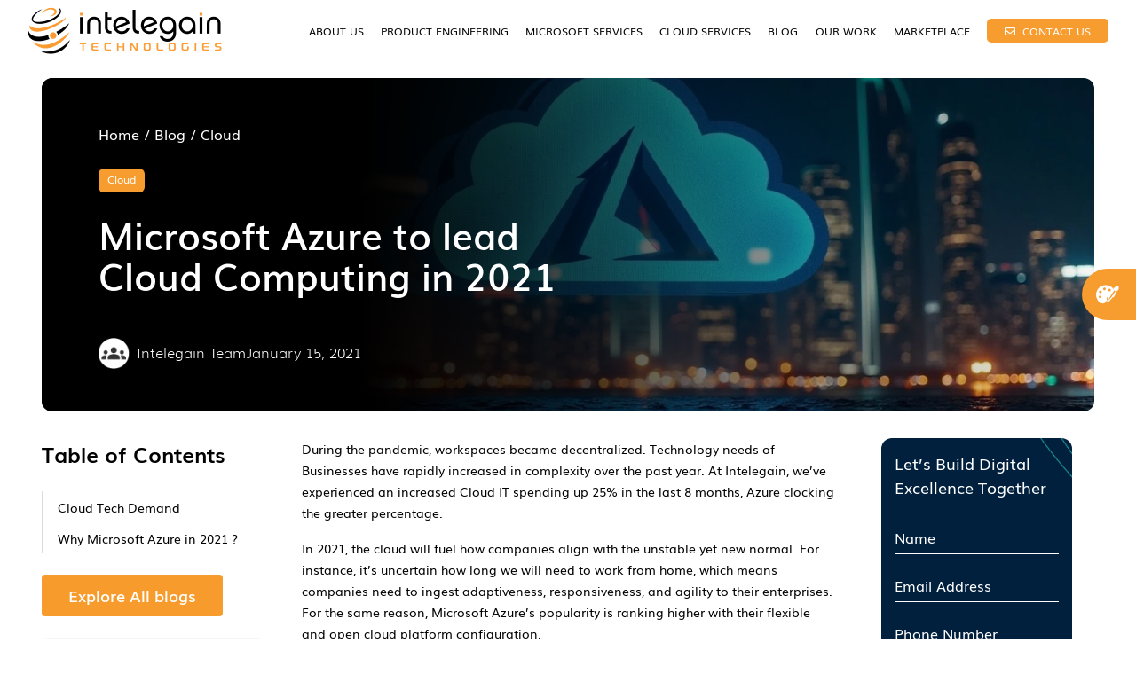

--- FILE ---
content_type: text/html; charset=UTF-8
request_url: https://www.intelegain.com/microsoft-azure-to-lead-cloud-computing-in-2021/
body_size: 24154
content:
<!doctype html>
<html lang="en-US"
	prefix="og: https://ogp.me/ns#" >

<head>
	<!-- Google Tag Manager --> 
	<script>(function(w,d,s,l,i){w[l]=w[l]||[];w[l].push({'gtm.start': 
	new Date().getTime(),event:'gtm.js'});var f=d.getElementsByTagName(s)[0], 
	j=d.createElement(s),dl=l!='dataLayer'?'&l='+l:'';j.async=true;j.src= 
	'https://www.googletagmanager.com/gtm.js?id='+i+dl;f.parentNode.insertBefore(j,f); 
	})(window,document,'script','dataLayer','GTM-TJ8X2L');</script> 
	<!-- End Google Tag Manager --> 
	 <script>!function () {var reb2b = window.reb2b = window.reb2b || [];if (reb2b.invoked) return;reb2b.invoked = true;reb2b.methods = ["identify", "collect"];reb2b.factory = function (method) {return function () {var args = Array.prototype.slice.call(arguments);args.unshift(method);reb2b.push(args);return reb2b;};};for (var i = 0; i < reb2b.methods.length; i++) {var key = reb2b.methods[i];reb2b[key] = reb2b.factory(key);}reb2b.load = function (key) {var script = document.createElement("script");script.type = "text/javascript";script.async = true;script.src = "https://ddwl4m2hdecbv.cloudfront.net/b/" + key + "/VN080HXW2L6J.js.gz";var first = document.getElementsByTagName("script")[0];first.parentNode.insertBefore(script, first);};reb2b.SNIPPET_VERSION = "1.0.1";reb2b.load("VN080HXW2L6J");}();</script>
 
	<meta charset="UTF-8">
	<meta http-equiv="X-UA-Compatible" content="IE=edge">
	<meta name="viewport" content="width=device-width, initial-scale=1">
	<!-- responsive style link -->
	<link rel="shortcut icon" href="https://www.intelegain.com/wp-content/themes/intelegain2019/img/favicon.ico" type="image/x-icon">
	<link rel="icon" href="https://www.intelegain.com/wp-content/themes/intelegain2019/img/favicon.ico" type="image/x-icon">
	<!-- bootstrap 5.2 -->
	<link href="https://www.intelegain.com/wp-content/themes/intelegain2019/new-templates/css/bootstrap.min.css" rel="stylesheet">
	<!-- fontawesome fonts -->
	<link rel="stylesheet" href="https://cdnjs.cloudflare.com/ajax/libs/font-awesome/6.4.2/css/all.min.css">
	
		<!-- All in One SEO 4.1.6.2 -->
		<title>Microsoft Azure to lead Cloud Computing in 2021 | Intelegain</title>
		<meta name="description" content="In 2021, the cloud will fuel how companies align with the unstable yet new normal. For instance, it’s uncertain how long we will need to work from home." />
		<meta name="robots" content="max-image-preview:large" />
		<link rel="canonical" href="https://www.intelegain.com/microsoft-azure-to-lead-cloud-computing-in-2021/" />
		<meta property="og:locale" content="en_US" />
		<meta property="og:site_name" content="Intelegain - Enterprise Mobile &amp; Web Application Development company" />
		<meta property="og:type" content="article" />
		<meta property="og:title" content="Microsoft Azure to lead Cloud Computing in 2021 | Intelegain" />
		<meta property="og:description" content="In 2021, the cloud will fuel how companies align with the unstable yet new normal. For instance, it’s uncertain how long we will need to work from home." />
		<meta property="og:url" content="https://www.intelegain.com/microsoft-azure-to-lead-cloud-computing-in-2021/" />
		<meta property="article:published_time" content="2021-01-15T09:41:10+00:00" />
		<meta property="article:modified_time" content="2025-03-18T10:41:48+00:00" />
		<meta name="twitter:card" content="summary" />
		<meta name="twitter:title" content="Microsoft Azure to lead Cloud Computing in 2021 | Intelegain" />
		<meta name="twitter:description" content="In 2021, the cloud will fuel how companies align with the unstable yet new normal. For instance, it’s uncertain how long we will need to work from home." />
		<script type="application/ld+json" class="aioseo-schema">
			{"@context":"https:\/\/schema.org","@graph":[{"@type":"WebSite","@id":"https:\/\/www.intelegain.com\/#website","url":"https:\/\/www.intelegain.com\/","name":"Intelegain","description":"Enterprise Mobile & Web Application Development company","inLanguage":"en-US","publisher":{"@id":"https:\/\/www.intelegain.com\/#organization"}},{"@type":"Organization","@id":"https:\/\/www.intelegain.com\/#organization","name":"Intelegain","url":"https:\/\/www.intelegain.com\/"},{"@type":"BreadcrumbList","@id":"https:\/\/www.intelegain.com\/microsoft-azure-to-lead-cloud-computing-in-2021\/#breadcrumblist","itemListElement":[{"@type":"ListItem","@id":"https:\/\/www.intelegain.com\/#listItem","position":1,"item":{"@type":"WebPage","@id":"https:\/\/www.intelegain.com\/","name":"Home","description":"Intelegain is a Global IT Consulting and Product Engineering company offering Enterprise Software Development, Cloud and Microsoft Dynamics 365 Services","url":"https:\/\/www.intelegain.com\/"},"nextItem":"https:\/\/www.intelegain.com\/microsoft-azure-to-lead-cloud-computing-in-2021\/#listItem"},{"@type":"ListItem","@id":"https:\/\/www.intelegain.com\/microsoft-azure-to-lead-cloud-computing-in-2021\/#listItem","position":2,"item":{"@type":"WebPage","@id":"https:\/\/www.intelegain.com\/microsoft-azure-to-lead-cloud-computing-in-2021\/","name":"Microsoft Azure to lead Cloud Computing in 2021","description":"In 2021, the cloud will fuel how companies align with the unstable yet new normal. For instance, it\u2019s uncertain how long we will need to work from home.","url":"https:\/\/www.intelegain.com\/microsoft-azure-to-lead-cloud-computing-in-2021\/"},"previousItem":"https:\/\/www.intelegain.com\/#listItem"}]},{"@type":"Person","@id":"https:\/\/www.intelegain.com\/author\/admin\/#author","url":"https:\/\/www.intelegain.com\/author\/admin\/","name":"Administrator","image":{"@type":"ImageObject","@id":"https:\/\/www.intelegain.com\/microsoft-azure-to-lead-cloud-computing-in-2021\/#authorImage","url":"https:\/\/secure.gravatar.com\/avatar\/7d0ed5f840370b575bd815725c94aff2?s=96&d=mm&r=g","width":96,"height":96,"caption":"Administrator"}},{"@type":"WebPage","@id":"https:\/\/www.intelegain.com\/microsoft-azure-to-lead-cloud-computing-in-2021\/#webpage","url":"https:\/\/www.intelegain.com\/microsoft-azure-to-lead-cloud-computing-in-2021\/","name":"Microsoft Azure to lead Cloud Computing in 2021 | Intelegain","description":"In 2021, the cloud will fuel how companies align with the unstable yet new normal. For instance, it\u2019s uncertain how long we will need to work from home.","inLanguage":"en-US","isPartOf":{"@id":"https:\/\/www.intelegain.com\/#website"},"breadcrumb":{"@id":"https:\/\/www.intelegain.com\/microsoft-azure-to-lead-cloud-computing-in-2021\/#breadcrumblist"},"author":"https:\/\/www.intelegain.com\/author\/admin\/#author","creator":"https:\/\/www.intelegain.com\/author\/admin\/#author","image":{"@type":"ImageObject","@id":"https:\/\/www.intelegain.com\/#mainImage","url":"https:\/\/intelegainmainweb.azureedge.net\/wp-content\/uploads\/2021\/01\/Microsoft-Azure-to-lead-Cloud-Computing-in-2021.jpg","width":1840,"height":640,"caption":"Microsoft Azure to lead Cloud Computing in 2021"},"primaryImageOfPage":{"@id":"https:\/\/www.intelegain.com\/microsoft-azure-to-lead-cloud-computing-in-2021\/#mainImage"},"datePublished":"2021-01-15T09:41:10+05:30","dateModified":"2025-03-18T10:41:48+05:30"},{"@type":"BlogPosting","@id":"https:\/\/www.intelegain.com\/microsoft-azure-to-lead-cloud-computing-in-2021\/#blogposting","name":"Microsoft Azure to lead Cloud Computing in 2021 | Intelegain","description":"In 2021, the cloud will fuel how companies align with the unstable yet new normal. For instance, it\u2019s uncertain how long we will need to work from home.","inLanguage":"en-US","headline":"Microsoft Azure to lead Cloud Computing in 2021","author":{"@id":"https:\/\/www.intelegain.com\/author\/admin\/#author"},"publisher":{"@id":"https:\/\/www.intelegain.com\/#organization"},"datePublished":"2021-01-15T09:41:10+05:30","dateModified":"2025-03-18T10:41:48+05:30","articleSection":"Cloud, Services","mainEntityOfPage":{"@id":"https:\/\/www.intelegain.com\/microsoft-azure-to-lead-cloud-computing-in-2021\/#webpage"},"isPartOf":{"@id":"https:\/\/www.intelegain.com\/microsoft-azure-to-lead-cloud-computing-in-2021\/#webpage"},"image":{"@type":"ImageObject","@id":"https:\/\/www.intelegain.com\/#articleImage","url":"https:\/\/intelegainmainweb.azureedge.net\/wp-content\/uploads\/2021\/01\/Microsoft-Azure-to-lead-Cloud-Computing-in-2021.jpg","width":1840,"height":640,"caption":"Microsoft Azure to lead Cloud Computing in 2021"}}]}
		</script>
		<!-- All in One SEO -->

<link rel="dns-prefetch" href="https://static.hupso.com/share/js/share_toolbar.js"><link rel="preconnect" href="https://static.hupso.com/share/js/share_toolbar.js"><link rel="preload" href="https://static.hupso.com/share/js/share_toolbar.js"><meta property="og:image" content="https://intelegainmainweb.azureedge.net/wp-content/uploads/2021/01/Microsoft-Azure-to-lead-Cloud-Computing-in-2021-300x104.jpg"/><link rel='dns-prefetch' href='//js.hs-scripts.com' />
<link rel='dns-prefetch' href='//cdn.jsdelivr.net' />
<link rel='dns-prefetch' href='//ajax.googleapis.com' />
<link rel='dns-prefetch' href='//kenwheeler.github.io' />
<link rel='dns-prefetch' href='//cdn.goodfirms.co' />
<link rel='dns-prefetch' href='//www.google.com' />
<link rel='dns-prefetch' href='//cdnjs.cloudflare.com' />
<link rel='dns-prefetch' href='//s.w.org' />
<script type="text/javascript">
window._wpemojiSettings = {"baseUrl":"https:\/\/s.w.org\/images\/core\/emoji\/13.1.0\/72x72\/","ext":".png","svgUrl":"https:\/\/s.w.org\/images\/core\/emoji\/13.1.0\/svg\/","svgExt":".svg","source":{"concatemoji":"https:\/\/www.intelegain.com\/wp-includes\/js\/wp-emoji-release.min.js?ver=5.9.12"}};
/*! This file is auto-generated */
!function(e,a,t){var n,r,o,i=a.createElement("canvas"),p=i.getContext&&i.getContext("2d");function s(e,t){var a=String.fromCharCode;p.clearRect(0,0,i.width,i.height),p.fillText(a.apply(this,e),0,0);e=i.toDataURL();return p.clearRect(0,0,i.width,i.height),p.fillText(a.apply(this,t),0,0),e===i.toDataURL()}function c(e){var t=a.createElement("script");t.src=e,t.defer=t.type="text/javascript",a.getElementsByTagName("head")[0].appendChild(t)}for(o=Array("flag","emoji"),t.supports={everything:!0,everythingExceptFlag:!0},r=0;r<o.length;r++)t.supports[o[r]]=function(e){if(!p||!p.fillText)return!1;switch(p.textBaseline="top",p.font="600 32px Arial",e){case"flag":return s([127987,65039,8205,9895,65039],[127987,65039,8203,9895,65039])?!1:!s([55356,56826,55356,56819],[55356,56826,8203,55356,56819])&&!s([55356,57332,56128,56423,56128,56418,56128,56421,56128,56430,56128,56423,56128,56447],[55356,57332,8203,56128,56423,8203,56128,56418,8203,56128,56421,8203,56128,56430,8203,56128,56423,8203,56128,56447]);case"emoji":return!s([10084,65039,8205,55357,56613],[10084,65039,8203,55357,56613])}return!1}(o[r]),t.supports.everything=t.supports.everything&&t.supports[o[r]],"flag"!==o[r]&&(t.supports.everythingExceptFlag=t.supports.everythingExceptFlag&&t.supports[o[r]]);t.supports.everythingExceptFlag=t.supports.everythingExceptFlag&&!t.supports.flag,t.DOMReady=!1,t.readyCallback=function(){t.DOMReady=!0},t.supports.everything||(n=function(){t.readyCallback()},a.addEventListener?(a.addEventListener("DOMContentLoaded",n,!1),e.addEventListener("load",n,!1)):(e.attachEvent("onload",n),a.attachEvent("onreadystatechange",function(){"complete"===a.readyState&&t.readyCallback()})),(n=t.source||{}).concatemoji?c(n.concatemoji):n.wpemoji&&n.twemoji&&(c(n.twemoji),c(n.wpemoji)))}(window,document,window._wpemojiSettings);
</script>
<style type="text/css">
img.wp-smiley,
img.emoji {
	display: inline !important;
	border: none !important;
	box-shadow: none !important;
	height: 1em !important;
	width: 1em !important;
	margin: 0 0.07em !important;
	vertical-align: -0.1em !important;
	background: none !important;
	padding: 0 !important;
}
</style>
	<link rel='stylesheet' id='wp-block-library-css'  href='https://www.intelegain.com/wp-includes/css/dist/block-library/style.min.css?ver=5.9.12' type='text/css' media='all' />
<style id='global-styles-inline-css' type='text/css'>
body{--wp--preset--color--black: #000000;--wp--preset--color--cyan-bluish-gray: #abb8c3;--wp--preset--color--white: #ffffff;--wp--preset--color--pale-pink: #f78da7;--wp--preset--color--vivid-red: #cf2e2e;--wp--preset--color--luminous-vivid-orange: #ff6900;--wp--preset--color--luminous-vivid-amber: #fcb900;--wp--preset--color--light-green-cyan: #7bdcb5;--wp--preset--color--vivid-green-cyan: #00d084;--wp--preset--color--pale-cyan-blue: #8ed1fc;--wp--preset--color--vivid-cyan-blue: #0693e3;--wp--preset--color--vivid-purple: #9b51e0;--wp--preset--gradient--vivid-cyan-blue-to-vivid-purple: linear-gradient(135deg,rgba(6,147,227,1) 0%,rgb(155,81,224) 100%);--wp--preset--gradient--light-green-cyan-to-vivid-green-cyan: linear-gradient(135deg,rgb(122,220,180) 0%,rgb(0,208,130) 100%);--wp--preset--gradient--luminous-vivid-amber-to-luminous-vivid-orange: linear-gradient(135deg,rgba(252,185,0,1) 0%,rgba(255,105,0,1) 100%);--wp--preset--gradient--luminous-vivid-orange-to-vivid-red: linear-gradient(135deg,rgba(255,105,0,1) 0%,rgb(207,46,46) 100%);--wp--preset--gradient--very-light-gray-to-cyan-bluish-gray: linear-gradient(135deg,rgb(238,238,238) 0%,rgb(169,184,195) 100%);--wp--preset--gradient--cool-to-warm-spectrum: linear-gradient(135deg,rgb(74,234,220) 0%,rgb(151,120,209) 20%,rgb(207,42,186) 40%,rgb(238,44,130) 60%,rgb(251,105,98) 80%,rgb(254,248,76) 100%);--wp--preset--gradient--blush-light-purple: linear-gradient(135deg,rgb(255,206,236) 0%,rgb(152,150,240) 100%);--wp--preset--gradient--blush-bordeaux: linear-gradient(135deg,rgb(254,205,165) 0%,rgb(254,45,45) 50%,rgb(107,0,62) 100%);--wp--preset--gradient--luminous-dusk: linear-gradient(135deg,rgb(255,203,112) 0%,rgb(199,81,192) 50%,rgb(65,88,208) 100%);--wp--preset--gradient--pale-ocean: linear-gradient(135deg,rgb(255,245,203) 0%,rgb(182,227,212) 50%,rgb(51,167,181) 100%);--wp--preset--gradient--electric-grass: linear-gradient(135deg,rgb(202,248,128) 0%,rgb(113,206,126) 100%);--wp--preset--gradient--midnight: linear-gradient(135deg,rgb(2,3,129) 0%,rgb(40,116,252) 100%);--wp--preset--duotone--dark-grayscale: url('#wp-duotone-dark-grayscale');--wp--preset--duotone--grayscale: url('#wp-duotone-grayscale');--wp--preset--duotone--purple-yellow: url('#wp-duotone-purple-yellow');--wp--preset--duotone--blue-red: url('#wp-duotone-blue-red');--wp--preset--duotone--midnight: url('#wp-duotone-midnight');--wp--preset--duotone--magenta-yellow: url('#wp-duotone-magenta-yellow');--wp--preset--duotone--purple-green: url('#wp-duotone-purple-green');--wp--preset--duotone--blue-orange: url('#wp-duotone-blue-orange');--wp--preset--font-size--small: 13px;--wp--preset--font-size--medium: 20px;--wp--preset--font-size--large: 36px;--wp--preset--font-size--x-large: 42px;}.has-black-color{color: var(--wp--preset--color--black) !important;}.has-cyan-bluish-gray-color{color: var(--wp--preset--color--cyan-bluish-gray) !important;}.has-white-color{color: var(--wp--preset--color--white) !important;}.has-pale-pink-color{color: var(--wp--preset--color--pale-pink) !important;}.has-vivid-red-color{color: var(--wp--preset--color--vivid-red) !important;}.has-luminous-vivid-orange-color{color: var(--wp--preset--color--luminous-vivid-orange) !important;}.has-luminous-vivid-amber-color{color: var(--wp--preset--color--luminous-vivid-amber) !important;}.has-light-green-cyan-color{color: var(--wp--preset--color--light-green-cyan) !important;}.has-vivid-green-cyan-color{color: var(--wp--preset--color--vivid-green-cyan) !important;}.has-pale-cyan-blue-color{color: var(--wp--preset--color--pale-cyan-blue) !important;}.has-vivid-cyan-blue-color{color: var(--wp--preset--color--vivid-cyan-blue) !important;}.has-vivid-purple-color{color: var(--wp--preset--color--vivid-purple) !important;}.has-black-background-color{background-color: var(--wp--preset--color--black) !important;}.has-cyan-bluish-gray-background-color{background-color: var(--wp--preset--color--cyan-bluish-gray) !important;}.has-white-background-color{background-color: var(--wp--preset--color--white) !important;}.has-pale-pink-background-color{background-color: var(--wp--preset--color--pale-pink) !important;}.has-vivid-red-background-color{background-color: var(--wp--preset--color--vivid-red) !important;}.has-luminous-vivid-orange-background-color{background-color: var(--wp--preset--color--luminous-vivid-orange) !important;}.has-luminous-vivid-amber-background-color{background-color: var(--wp--preset--color--luminous-vivid-amber) !important;}.has-light-green-cyan-background-color{background-color: var(--wp--preset--color--light-green-cyan) !important;}.has-vivid-green-cyan-background-color{background-color: var(--wp--preset--color--vivid-green-cyan) !important;}.has-pale-cyan-blue-background-color{background-color: var(--wp--preset--color--pale-cyan-blue) !important;}.has-vivid-cyan-blue-background-color{background-color: var(--wp--preset--color--vivid-cyan-blue) !important;}.has-vivid-purple-background-color{background-color: var(--wp--preset--color--vivid-purple) !important;}.has-black-border-color{border-color: var(--wp--preset--color--black) !important;}.has-cyan-bluish-gray-border-color{border-color: var(--wp--preset--color--cyan-bluish-gray) !important;}.has-white-border-color{border-color: var(--wp--preset--color--white) !important;}.has-pale-pink-border-color{border-color: var(--wp--preset--color--pale-pink) !important;}.has-vivid-red-border-color{border-color: var(--wp--preset--color--vivid-red) !important;}.has-luminous-vivid-orange-border-color{border-color: var(--wp--preset--color--luminous-vivid-orange) !important;}.has-luminous-vivid-amber-border-color{border-color: var(--wp--preset--color--luminous-vivid-amber) !important;}.has-light-green-cyan-border-color{border-color: var(--wp--preset--color--light-green-cyan) !important;}.has-vivid-green-cyan-border-color{border-color: var(--wp--preset--color--vivid-green-cyan) !important;}.has-pale-cyan-blue-border-color{border-color: var(--wp--preset--color--pale-cyan-blue) !important;}.has-vivid-cyan-blue-border-color{border-color: var(--wp--preset--color--vivid-cyan-blue) !important;}.has-vivid-purple-border-color{border-color: var(--wp--preset--color--vivid-purple) !important;}.has-vivid-cyan-blue-to-vivid-purple-gradient-background{background: var(--wp--preset--gradient--vivid-cyan-blue-to-vivid-purple) !important;}.has-light-green-cyan-to-vivid-green-cyan-gradient-background{background: var(--wp--preset--gradient--light-green-cyan-to-vivid-green-cyan) !important;}.has-luminous-vivid-amber-to-luminous-vivid-orange-gradient-background{background: var(--wp--preset--gradient--luminous-vivid-amber-to-luminous-vivid-orange) !important;}.has-luminous-vivid-orange-to-vivid-red-gradient-background{background: var(--wp--preset--gradient--luminous-vivid-orange-to-vivid-red) !important;}.has-very-light-gray-to-cyan-bluish-gray-gradient-background{background: var(--wp--preset--gradient--very-light-gray-to-cyan-bluish-gray) !important;}.has-cool-to-warm-spectrum-gradient-background{background: var(--wp--preset--gradient--cool-to-warm-spectrum) !important;}.has-blush-light-purple-gradient-background{background: var(--wp--preset--gradient--blush-light-purple) !important;}.has-blush-bordeaux-gradient-background{background: var(--wp--preset--gradient--blush-bordeaux) !important;}.has-luminous-dusk-gradient-background{background: var(--wp--preset--gradient--luminous-dusk) !important;}.has-pale-ocean-gradient-background{background: var(--wp--preset--gradient--pale-ocean) !important;}.has-electric-grass-gradient-background{background: var(--wp--preset--gradient--electric-grass) !important;}.has-midnight-gradient-background{background: var(--wp--preset--gradient--midnight) !important;}.has-small-font-size{font-size: var(--wp--preset--font-size--small) !important;}.has-medium-font-size{font-size: var(--wp--preset--font-size--medium) !important;}.has-large-font-size{font-size: var(--wp--preset--font-size--large) !important;}.has-x-large-font-size{font-size: var(--wp--preset--font-size--x-large) !important;}
</style>
<link rel='stylesheet' id='contact-form-7-css'  href='https://www.intelegain.com/wp-content/plugins/contact-form-7/includes/css/styles.css?ver=5.5.4' type='text/css' media='all' />
<link rel='stylesheet' id='hupso_css-css'  href='https://www.intelegain.com/wp-content/plugins/hupso-share-buttons-for-twitter-facebook-google/style.css?ver=5.9.12' type='text/css' media='all' />
<link rel='stylesheet' id='menu-image-css'  href='https://www.intelegain.com/wp-content/plugins/menu-image/includes/css/menu-image.css?ver=3.0.5' type='text/css' media='all' />
<link rel='stylesheet' id='dashicons-css'  href='https://www.intelegain.com/wp-includes/css/dashicons.min.css?ver=5.9.12' type='text/css' media='all' />
<link rel='stylesheet' id='portfolio-all-css-css'  href='https://www.intelegain.com/wp-content/plugins/portfolio-gallery/style/portfolio-all.css?ver=5.9.12' type='text/css' media='all' />
<link rel='stylesheet' id='style2-os-css-css'  href='https://www.intelegain.com/wp-content/plugins/portfolio-gallery/style/style2-os.css?ver=5.9.12' type='text/css' media='all' />
<link rel='stylesheet' id='lightbox-css-css'  href='https://www.intelegain.com/wp-content/plugins/portfolio-gallery/style/lightbox.css?ver=5.9.12' type='text/css' media='all' />
<link rel='stylesheet' id='intelegain2019-style-default-css'  href='https://intelegainmainweb.azureedge.net/wp-content/themes/intelegain2019/style.css?ver=5.9.12' type='text/css' media='screen' />
<link rel='stylesheet' id='intelegain2019-style-font-awesome-css'  href='https://www.intelegain.com/wp-content/themes/intelegain2019/fonts/font-awesome/css/font-awesome.min.css?ver=screen' type='text/css' media='all' />
<link rel='stylesheet' id='intelegain2019-style-bootstrap-css'  href='https://intelegainmainweb.azureedge.net/wp-content/themes/intelegain2019/css/bootstrap.css?ver=screen' type='text/css' media='all' />
<link rel='stylesheet' id='intelegain2019-style-icomoon-css'  href='https://www.intelegain.com/wp-content/themes/intelegain2019/fonts/icomoon/style.css?ver=screen' type='text/css' media='all' />
<link rel='stylesheet' id='intelegain2019-style-slick-css'  href='https://intelegainmainweb.azureedge.net/wp-content/themes/intelegain2019/css/slick.css?ver=screen' type='text/css' media='all' />
<link rel='stylesheet' id='intelegain2019-style-animate-css'  href='https://intelegainmainweb.azureedge.net/wp-content/themes/intelegain2019/css/animate.min.css?ver=screen' type='text/css' media='all' />
<link rel='stylesheet' id='intelegain2019-style-fonts-css'  href='https://cdnjs.cloudflare.com/ajax/libs/font-awesome/4.7.0/css/font-awesome.min.css?ver=screen' type='text/css' media='all' />
<link rel='stylesheet' id='intelegain2019-style-icomoonBI-css'  href='https://www.intelegain.com/wp-content/themes/intelegain2019/fonts/icomoonBI/style.css?ver=screen' type='text/css' media='all' />
<link rel='stylesheet' id='intelegain2019-style-colorbox-css'  href='https://intelegainmainweb.azureedge.net/wp-content/themes/intelegain2019/css/colorbox.css?ver=screen' type='text/css' media='all' />
<link rel='stylesheet' id='intelegain2019-style-StyleSheetStyle-css'  href='https://intelegainmainweb.azureedge.net/wp-content/themes/intelegain2019/sass/css/StyleSheet-style.css?ver=screen' type='text/css' media='all' />
<link rel='stylesheet' id='intelegain2019-style-responsive-css'  href='https://intelegainmainweb.azureedge.net/wp-content/themes/intelegain2019/sass/css/responsive.css?ver=screen' type='text/css' media='all' />
<link rel='stylesheet' id='intelegain2019-style-owl-css'  href='https://intelegainmainweb.azureedge.net/wp-content/themes/intelegain2019/css/owl.carousel.min.css?ver=screen' type='text/css' media='all' />
<link rel='stylesheet' id='intelegain2019-style-layout-css'  href='https://intelegainmainweb.azureedge.net/wp-content/themes/intelegain2019/css/layout.css?ver=screen' type='text/css' media='all' />
<script type='text/javascript' src='https://www.intelegain.com/wp-includes/js/jquery/jquery.min.js?ver=3.6.0' id='jquery-core-js'></script>
<script type='text/javascript' src='https://www.intelegain.com/wp-includes/js/jquery/jquery-migrate.min.js?ver=3.3.2' id='jquery-migrate-js'></script>
<script type='text/javascript' src='https://www.intelegain.com/wp-content/plugins/auto-load-next-post/assets/js/libs/scrollspy.min.js?ver=1.5.14' id='auto-load-next-post-scrollspy-js'></script>
<script type='text/javascript' src='https://www.intelegain.com/wp-content/plugins/auto-load-next-post/assets/js/libs/jquery.history.js?ver=1.5.14' id='auto-load-next-post-history-js'></script>
<script type='text/javascript' id='auto-load-next-post-script-js-extra'>
/* <![CDATA[ */
var auto_load_next_post_params = {"alnp_version":"1.5.14","alnp_content_container":".mainContent","alnp_title_selector":"h1.article-title","alnp_navigation_container":"nav.post-navigation","alnp_comments_container":"div#comments","alnp_remove_comments":"yes","alnp_google_analytics":"yes","alnp_event_on_load":"","alnp_event_on_entering":"","alnp_is_customizer":"","alnp_load_in_footer":""};
/* ]]> */
</script>
<script type='text/javascript' src='https://www.intelegain.com/wp-content/plugins/auto-load-next-post/assets/js/frontend/auto-load-next-post.min.js?ver=1.5.14' id='auto-load-next-post-script-js'></script>
<script type='text/javascript' src='https://ajax.googleapis.com/ajax/libs/jquery/2.2.4/jquery.min.js?ver=20141010' id='intelegain2019-jquery-new-js'></script>
<script type='text/javascript' src='https://kenwheeler.github.io/slick/slick/slick.js?ver=20141010' id='intelegain2019-jquery-slick-js'></script>
<script type='text/javascript' src='https://intelegainmainweb.azureedge.net/wp-content/themes/intelegain2019/js/masonry.pkgd.min.js?ver=20141010' id='intelegain2019-jquery-masonry-js'></script>
<script type='text/javascript' src='https://intelegainmainweb.azureedge.net/wp-content/themes/intelegain2019/js/hammer.min.js?ver=20141010' id='intelegain2019-jquery-hammer-js'></script>
<script type='text/javascript' src='https://intelegainmainweb.azureedge.net/wp-content/themes/intelegain2019/js/owl.carousel.js?ver=20141010' id='intelegain2019-jquery-owl-js'></script>
<script type='text/javascript' src='https://intelegainmainweb.azureedge.net/wp-content/themes/intelegain2019/js/clutchwidget.js?ver=20141010' id='intelegain2019-jquery-clutchwidget-js'></script>
<script type='text/javascript' src='https://cdn.goodfirms.co/assets/js/widget.min.js?ver=20141010' id='intelegain2019-jquery-goodfirmswidget-js'></script>
<script type='text/javascript' src='https://intelegainmainweb.azureedge.net/wp-content/themes/intelegain2019/js/wow.min.js?ver=20141010' id='intelegain2019-jquery-wow-js'></script>
<script type='text/javascript' id='intelegain2019-jquery-custom-js-extra'>
/* <![CDATA[ */
var ajax_object = {"ajax_url":"https:\/\/www.intelegain.com\/wp-admin\/admin-ajax.php"};
/* ]]> */
</script>
<script type='text/javascript' src='https://intelegainmainweb.azureedge.net/wp-content/themes/intelegain2019/js/custom.js?ver=20141010' id='intelegain2019-jquery-custom-js'></script>
<link rel="https://api.w.org/" href="https://www.intelegain.com/wp-json/" /><link rel="alternate" type="application/json" href="https://www.intelegain.com/wp-json/wp/v2/posts/9204" /><link rel="EditURI" type="application/rsd+xml" title="RSD" href="https://www.intelegain.com/xmlrpc.php?rsd" />
<link rel="wlwmanifest" type="application/wlwmanifest+xml" href="https://www.intelegain.com/wp-includes/wlwmanifest.xml" /> 
<meta name="generator" content="WordPress 5.9.12" />
<link rel='shortlink' href='https://www.intelegain.com/?p=9204' />
<link rel="alternate" type="application/json+oembed" href="https://www.intelegain.com/wp-json/oembed/1.0/embed?url=https%3A%2F%2Fwww.intelegain.com%2Fmicrosoft-azure-to-lead-cloud-computing-in-2021%2F" />
<link rel="alternate" type="text/xml+oembed" href="https://www.intelegain.com/wp-json/oembed/1.0/embed?url=https%3A%2F%2Fwww.intelegain.com%2Fmicrosoft-azure-to-lead-cloud-computing-in-2021%2F&#038;format=xml" />
			<!-- DO NOT COPY THIS SNIPPET! Start of Page Analytics Tracking for HubSpot WordPress plugin v8.4.628-->
			<script type="text/javascript">
				var _hsq = _hsq || [];
				_hsq.push(["setContentType", "blog-post"]);
			</script>
			<!-- DO NOT COPY THIS SNIPPET! End of Page Analytics Tracking for HubSpot WordPress plugin -->
						<script>
				(function() {
					var hbspt = window.hbspt = window.hbspt || {};
					hbspt.forms = hbspt.forms || {};
					hbspt._wpFormsQueue = [];
					hbspt.enqueueForm = function(formDef) {
						if (hbspt.forms && hbspt.forms.create) {
							hbspt.forms.create(formDef);
						} else {
							hbspt._wpFormsQueue.push(formDef);
						}
					};
					if (!window.hbspt.forms.create) {
						Object.defineProperty(window.hbspt.forms, 'create', {
							configurable: true,
							get: function() {
								return hbspt._wpCreateForm;
							},
							set: function(value) {
								hbspt._wpCreateForm = value;
								while (hbspt._wpFormsQueue.length) {
									var formDef = hbspt._wpFormsQueue.shift();
									if (!document.currentScript) {
										var formScriptId = 'leadin-forms-v2-js';
										hubspot.utils.currentScript = document.getElementById(formScriptId);
									}
									hbspt._wpCreateForm.call(hbspt.forms, formDef);
								}
							},
						});
					}
				})();
			</script>
		<script type="text/javascript"><!--
function powerpress_pinw(pinw_url){window.open(pinw_url, 'PowerPressPlayer','toolbar=0,status=0,resizable=1,width=460,height=320');	return false;}
//-->
</script>
		<style type="text/css">.pp-podcast {opacity: 0;}</style>
		<style type="text/css">.recentcomments a{display:inline !important;padding:0 !important;margin:0 !important;}</style>      <meta name="onesignal" content="wordpress-plugin"/>
            <script>

      window.OneSignal = window.OneSignal || [];

      OneSignal.push( function() {
        OneSignal.SERVICE_WORKER_UPDATER_PATH = 'OneSignalSDKUpdaterWorker.js';
                      OneSignal.SERVICE_WORKER_PATH = 'OneSignalSDKWorker.js';
                      OneSignal.SERVICE_WORKER_PARAM = { scope: '/wp-content/plugins/onesignal-free-web-push-notifications/sdk_files/push/onesignal/' };
        OneSignal.setDefaultNotificationUrl("https://www.intelegain.com");
        var oneSignal_options = {};
        window._oneSignalInitOptions = oneSignal_options;

        oneSignal_options['wordpress'] = true;
oneSignal_options['appId'] = '322e344d-6887-42ec-930c-6c59cf433d53';
oneSignal_options['allowLocalhostAsSecureOrigin'] = true;
oneSignal_options['welcomeNotification'] = { };
oneSignal_options['welcomeNotification']['disable'] = true;
oneSignal_options['path'] = "https://www.intelegain.com/wp-content/plugins/onesignal-free-web-push-notifications/sdk_files/";
oneSignal_options['safari_web_id'] = "web.onesignal.auto.639febc2-a356-4a97-8e69-81281557724a";
oneSignal_options['promptOptions'] = { };
                OneSignal.init(window._oneSignalInitOptions);
                      });

      function documentInitOneSignal() {
        var oneSignal_elements = document.getElementsByClassName("OneSignal-prompt");

        var oneSignalLinkClickHandler = function(event) { OneSignal.push(['registerForPushNotifications']); event.preventDefault(); };        for(var i = 0; i < oneSignal_elements.length; i++)
          oneSignal_elements[i].addEventListener('click', oneSignalLinkClickHandler, false);
      }

      if (document.readyState === 'complete') {
           documentInitOneSignal();
      }
      else {
           window.addEventListener("load", function(event){
               documentInitOneSignal();
          });
      }
    </script>
		<style type="text/css" id="wp-custom-css">
			
.mbd .ai-card-body, .mbd .ai-card-body-web{
    position: relative;
    display: -ms-flexbox;
    display: flex;
    -ms-flex-direction: column;
    flex-direction: column;
    min-width: 0;
    word-wrap: break-word;
    background-color: #fff;
    background-clip: border-box;
    border: 1px solid rgba(0,0,0,.125);
    /* border-radius: 0.25rem; */
    padding: 25px;
   	margin-bottom:30px;
    border-bottom: 4px solid #f79c2e;
    min-height: 340px;
 }
.mbd .ai-card-body-web{
	min-height: auto;
}
.mbd .last-web{
		min-height: 210px;
}
.mbd .last{
	 min-height: 340px;
}
.mbd .ai-card-body h4, .mbd .ai-card-body-web h4{
   margin: 0!important;
}

.mbd .accordion-title:before {
    float: right !important;
    font-family: FontAwesome;
    content:"\f068";
    padding-right: 5px;
}
.mbd .accordion-title.collapsed:before {
    float: right !important;
    content:"\f067";
}


.mbd .panel,
.mbd .panel-body {
  box-shadow: none;
}

.mbd .panel-group .panel-heading {
  padding: 0;
}

.mbd .panel-group .panel-heading a {
  display: block;
  padding: 10px 15px;
  text-decoration: none;
  position: relative;
}

.mbd .panel-group .panel-heading a:after {
  content: '-';
  float: right;
}

.mbd .panel-group 
.panel-heading a.collapsed:after {
  content: '+';
}

.mbd .panel-default>.panel-heading {
    color: #333;
    background-color: #f5f5f5;
    border-color: #ddd;
}

.ai-singleline-card{
	padding:0px;
}

.ai-text-img-wapper, .ai-img, .ai-text {
    float: left;
}

.ai-singleline-card .ai-card-body {
    min-height: auto;
}

.grecaptcha-badge { 
visibility: hidden; 
}

#wpcf7-f7525-p9529-o2 .wpcf7-response-output, #wpcf7-f11247-o1 .wpcf7-response-output, #wpcf7-f13713-o1 .wpcf7-response-output {
    color: white !important;
}

#wpcf7-f11247-o1 input, #wpcf7-f11247-o1 select, #wpcf7-f11247-o1 textarea{
	    border: none !important;
			border-bottom: solid 1px #ffffff91 !important;
}

.page-id-15457 .az-testimonial-section{
	display:none;
}

@media (min-width: 911px) and (max-width: 1400px) {
	#navbarSupportedContent .mobile-portfolio-div{
	display:none !important;
}
}

.msq-screens-laptop {
    display: block !important;
}

.msq-company-logo-img {
    width: 200px !important;
}

.support-section h1.heading_title.heading-new1{
	font-size:2rem;
	line-height: 1.2;
}

.page-id-360 .client_logo{
	background: #fff;
}

.az-offer-align-title img {
    width: 50px !important;
}

.page-template-azure-subscription .form-check .form-check-input{
	width: 100%;
	border: none;
	margin-top: 5px;
}

.btn-warnings:hover {
	-webkit-text-fill-color: #212529 !important;
}

.contact-us-box-form .message_area{
    border: none !important;
    border-bottom: 1px solid #ffffff !important;
    height: 100px;
}
.swiper-navigation-icon{
	display:none;
}		</style>
			<!-- custome css -->
	<link href="https://www.intelegain.com/wp-content/themes/intelegain2019/new-templates/css/aiml.css" rel="stylesheet">
	<link href="https://www.intelegain.com/wp-content/themes/intelegain2019/new-templates/css/aiml-responsive.css" rel="stylesheet">
	<link href="https://www.intelegain.com/wp-content/themes/intelegain2019/microsoft-dynamics-services/css/animate.min.css" rel="stylesheet">
	<link href="https://www.intelegain.com/wp-content/themes/intelegain2019/microsoft-dynamics-services/css/aiml.css" rel="stylesheet">
	<link href="https://www.intelegain.com/wp-content/themes/intelegain2019/microsoft-dynamics-services/css/aiml-responsive.css" rel="stylesheet">
	<link href="https://www.intelegain.com/wp-content/themes/intelegain2019/microsoft-dynamics-services/css/microsoft.css" rel="stylesheet">
	<link rel='stylesheet' href='https://www.intelegain.com/wp-content/themes/intelegain2019/microsoft-dynamics-services/css/microsoft-dynamic-new.css' type='text/css' />
	<link href="https://www.intelegain.com/wp-content/themes/intelegain2019/new-templates/css/microsoft-responsive.css" rel="stylesheet">
			<script type="text/javascript" src="https://widget.clutch.co/static/js/widget.js"></script>
	<!-- custome css -->
	<link href="https://www.intelegain.com/wp-content/themes/intelegain2019/uxsense/css/main.css" rel="stylesheet">

	<!-- Global site tag (gtag.js) - Google Analytics -->
	<script async src="https://www.googletagmanager.com/gtag/js?id=UA-49094141-1"></script>
	<script>
		window.dataLayer = window.dataLayer || [];

		function gtag() {
			dataLayer.push(arguments);
		}
		gtag('js', new Date());
		gtag('config', 'UA-49094141-1');
	</script>

	<script>window.faitracker=window.faitracker||function(){this.q=[];var t=new CustomEvent("FAITRACKER_QUEUED_EVENT");return this.init=function(t,e,a){this.TOKEN=t,this.INIT_PARAMS=e,this.INIT_CALLBACK=a,window.dispatchEvent(new CustomEvent("FAITRACKER_INIT_EVENT"))},this.call=function(){var e={k:"",a:[]};if(arguments&&arguments.length>=1){for(var a=1;a<arguments.length;a++)e.a.push(arguments[a]);e.k=arguments[0]}this.q.push(e),window.dispatchEvent(t)},this.message=function(){window.addEventListener("message",function(t){"faitracker"===t.data.origin&&this.call("message",t.data.type,t.data.message)})},this.message(),this.init("a749ydg9qbhzobkwkmw3jmmjk6l6ho7f",{host:"https://api.factors.ai"}),this}(),function(){var t=document.createElement("script");t.type="text/javascript",t.src="https://app.factors.ai/assets/factors.js",t.async=!0,(d=document.getElementsByTagName("script")[0]).parentNode.insertBefore(t,d)}();</script>

</head>


<style>
	.navbar .ig-megamenu .nav-link {
		font-family: 'Muli' !important;
		font-weight: normal !important;
	}

	.navbar .ig-megamenu.contact-menu .nav-link {
		padding: 3px 18px !important;
	}

	.slider li a {
		color: #000 !important;
	}

	header {
		z-index: 2000;
	}

	.navbar .ig-megamenu.contact-menu .nav-link{
		color: #fff !important ;
	}

	.aboutUS-blog .submenu-menu {
		text-align: left;
		font-weight: 700;
		font-size: 20px;
		margin-bottom: 16px;
	}

	.aboutUS-blog .blog-box p {
		color: #f79c2e;
		font-size: 0.875em;
		text-align: left;
		text-transform: uppercase;
		margin: 1em;
		line-height: 1.45em;
	}

	@media only screen and (min-width: 320px) and (max-width: 576px) {
		.navbar-nav li a {
			padding: 5px 10px !important;
		}
	}

	@media only screen and (max-width: 991px) {
        .mobile-portfolio-div {
            display: block;
        }
    }
</style>

<body class="post-template-default single single-post postid-9204 single-format-standard">

	<!-- Google Tag Manager (noscript) --> 
	<noscript><iframe src="https://www.googletagmanager.com/ns.html?id=GTM-TJ8X2L" 
	height="0" width="0" style="display:none;visibility:hidden"></iframe></noscript> 
	<!-- End Google Tag Manager (noscript) --> 

	<div class="wrapper">
		<div class="main">
			<!-- Header -->

			<header>
				<nav class="navbar navbar-light navbar-expand-lg">
					<div class="container-fluid">
						<a class="navbar-brand" href="https://www.intelegain.com"><img src="https://www.intelegain.com/wp-content/uploads/2015/04/logo-1-3.png" title="Intelegain Technologies">
						</a>
						<ul class="nav navbar-nav ig-megamenu contact-menu main-nav order-1 order-lg-4">

							<li class="nav-item"><a class="nav-link contact-link" href="https://www.intelegain.com/locations">
									<!-- <i class="fas fa-map-marker-alt"></i> -->
									<i class="far fa-envelope"></i>
									Contact Us
								</a>
							</li>
						</ul>

						<div class="hamburger order-2 navbar-toggler">
							<div class="hamburger-box">
								<div class="hamburger-inner"></div>
							</div>
						</div>

						<div class="collapse navbar-collapse order-3 ig-megamenu mobile-menu" id="navbarSupportedContent">
							<div class="d-block d-sm-block d-md-block d-lg-none">

							</div>
							<div class="mobile-portfolio-div">
								<div class="d-flex mobile-portfolio">
									<a class="btn" href="https://www.intelegain.com/portfolio/">
										<i class="icon-portfolio-mobile"></i>
										<span>Portfolio</span>
									</a>
									<!-- <a class="btn" href="https://www.intelegain.com/uxsense/">
									<i class="icon-ui-ux-mobile"></i>
									<span>UI/UX</span>
									</a> -->
									<a class="btn case-study-btn" href="https://www.intelegain.com/case-studies/">
										<i class="icon-casestudy-mobile"></i>
										<span>Case Studies</span>
									</a>

								</div>
							</div>
							<div class="slider ml-auto">
								<ul class="nav navbar-nav main-nav ">
<li class="primary-menu nav-item nav-item dropdown ig-menu-li"><a href="javascript:void(0)" class="nav-link">About Us <i class="fa fa-chevron-right"></i></a><div class="dropdown-menu ig-menu-content"><div class="container"><div class="row"><div class="col-xl-6 col-lg-8"><ul class="row"><li class="test col-menu col-lg-6 col-xl-6 ig-menu-li">
                    <a class="megamenu-header menu-link menu-sublink" href="javascript:void(0)">Our Company</a><ul class="ig-menu-content ig-menu-content-child"><li><a class="menu-link" href="https://www.intelegain.com/leadership-team/">Leadership Team</a></li><li><a class="menu-link" href="https://www.intelegain.com/mission-values/">Mission & Values</a></li><li><a class="menu-link" href="https://www.intelegain.com/our-clients/">Clients</a></li><li><a class="menu-link" href="https://www.intelegain.com/partnerships/">Partner Network</a></li><li><a class="menu-link" href="https://www.intelegain.com/life-intelegain/">Life @ Intelegain</a></li><li><a class="menu-link" href="https://www.intelegain.com/awards-certifications/">Awards</a></li><li><a class="menu-link" href="https://www.intelegain.com/events/">Events</a></li></ul></li><li class="test col-menu col-lg-6 col-xl-6 ig-menu-li">
                    <a class="megamenu-header menu-link menu-sublink" href="javascript:void(0)">Contact Us</a><ul class="ig-menu-content ig-menu-content-child"><li><a class="menu-link" href="https://www.intelegain.com/locations/">Contact us</a></li><li><a class="menu-link" href="https://www.intelegain.com/careers/">Careers</a></li></ul></li></ul></div><div class="col-xl-6 col-lg-8 text-center d-none d-lg-block d-xl-block">
                                    <div class="aboutUS-blog">
                                        <p class="submenu-menu">UXSense</p>
                                        <div class="row"> <div class="col-4">
                                                <div class="blog-box">
                                                    <img class="img-fluid" src="https://intelegainmainweb.azureedge.net/wp-content/uploads/2020/02/School-management-app.jpg">
                                                    <a href=https://www.intelegain.com/portfolio/school-management-platform-education/> <p>School Management Platform</p></a>
                                                    <p></p>
                                                </div>
                                            </div> <div class="col-4">
                                                <div class="blog-box">
                                                    <img class="img-fluid" src="https://intelegainmainweb.azureedge.net/wp-content/uploads/2024/01/CCE-Mobile-APP01-–-4.png">
                                                    <a href=https://www.intelegain.com/portfolio/sales-accelerator-app-with-dynamics-365-crm-sales/> <p>Sales Accelerator App with Dynamics 365 CRM Sales</p></a>
                                                    <p></p>
                                                </div>
                                            </div> <div class="col-4">
                                                <div class="blog-box">
                                                    <img class="img-fluid" src="https://intelegainmainweb.azureedge.net/wp-content/uploads/2020/10/thmub.jpg">
                                                    <a href=https://www.intelegain.com/portfolio/taxi-booking-app/> <p>Taxi Booking App</p></a>
                                                    <p></p>
                                                </div>
                                            </div> </div>
                                    </div>

                                </div></div></div></div></li><li class="primary-menu nav-item  dropdown ig-menu-li"><a href="javascript:void(0)" class="nav-link">Product Engineering <i class="fa fa-chevron-right"></i></a><div class="dropdown-menu ig-menu-content"><div class="container"><div class="row"><div class="col-xl-9 col-lg-8"><ul class="row"><li class="test col-menu col-lg-6 col-xl-4 ig-menu-li">
                    <a class="megamenu-header menu-link menu-sublink" href="javascript:void(0)">Product Development</a><ul class="ig-menu-content ig-menu-content-child"><li><a class="menu-link" href="https://www.intelegain.com/web-application-development/">Web Application Development</a></li><li><a class="menu-link" href="https://www.intelegain.com/mobile-app-development-services/">Mobile Application Development</a></li></ul></li><li class="test col-menu col-lg-6 col-xl-4 ig-menu-li">
                    <a class="megamenu-header menu-link menu-sublink" href="javascript:void(0)">CMS Development</a><ul class="ig-menu-content ig-menu-content-child"><li><a class="menu-link" href="https://www.intelegain.com/wordpress-development/">Wordpress Development</a></li><li><a class="menu-link" href="https://www.intelegain.com/hire-magento-developer/">Magento Development</a></li><li><a class="menu-link" href="https://www.intelegain.com/laravel/">Laravel</a></li></ul></li><li class="test col-menu col-lg-6 col-xl-4 ig-menu-li">
                    <a class="megamenu-header menu-link menu-sublink" href="javascript:void(0)">Disruptive Technologies</a><ul class="ig-menu-content ig-menu-content-child"><li><a class="menu-link" href="https://www.intelegain.com/artificial-intelligence-and-machine-learning-services/">AI & ML Services</a></li></ul></li><li class="clearfix m-b-10"></li><li class="test col-menu col-lg-6 col-xl-4 ig-menu-li">
                    <a class="megamenu-header menu-link menu-sublink" href="https://www.intelegain.com/digital-marketing-services/">Digital Marketing</a><ul class="ig-menu-content ig-menu-content-child"><li><a class="menu-link" href="https://www.intelegain.com/microsoft-dynamics-365-services/marketing-automation-platform/">Marketing Automation</a></li><li><a class="menu-link" href="https://www.intelegain.com/search-engine-optimization/">Search Engine Optimization</a></li><li><a class="menu-link" href="https://www.intelegain.com/pay-per-click/">Pay Per Click (PPC)</a></li><li><a class="menu-link" href="https://www.intelegain.com/social-media-optimization/">Social Media Optimization</a></li></ul></li></ul></div><div class="col-xl-3 col-lg-4 text-center d-none d-lg-block d-xl-block">
                                    <div class="aboutUS-blog services-blog">
                                        <p class="submenu-menu">Blogs</p>
                                         
                                                <div class="blog-box">
                                                    <img class="img-fluid" src="https://intelegainmainweb.azureedge.net/wp-content/uploads/2025/12/Frame-1597885042-1.png">
                                                    <a href=https://www.intelegain.com/power-bi-biggest-2026-update-file-format-upgrade-git-control-smarter-ai/> <p>Power BI Biggest 2026 Update: File Format Upgrade, Git Control & Smarter AI</p></a>
                                                    <p></p>
                                                </div>
                                             
                                    </div>

                                </div></div></div></div></li><li class="primary-menu nav-item  dropdown ig-menu-li"><a href="javascript:void(0)" class="nav-link">Microsoft Services <i class="fa fa-chevron-right"></i></a><div class="dropdown-menu ig-menu-content"><div class="container"><div class="row"><div class="col-xl-9 col-lg-8"><ul class="row"><li class="test col-menu col-lg-6 col-xl-4 ig-menu-li">
                    <a class="megamenu-header menu-link menu-sublink" href="javascript:void(0)">Microsoft Services</a><ul class="ig-menu-content ig-menu-content-child"><li><a class="menu-link" href="https://www.intelegain.com/microsoft-dynamics-365-services/">Microsoft Dynamics 365 Services</a></li><li><a class="menu-link" href="https://www.intelegain.com/microsoft-dynamics-365-services/business-central-erp/">Dynamic Business Central</a></li><li><a class="menu-link" href="/microsoft-dynamics-365-business-central-customer-portal/">Customer Portal for Business Central</a></li></ul></li><li class="test col-menu col-lg-6 col-xl-4 ig-menu-li">
                    <a class="megamenu-header menu-link menu-sublink" href="javascript:void(0)">Migration Services</a><ul class="ig-menu-content ig-menu-content-child"><li><a class="menu-link" href="https://www.intelegain.com/dynamics-nav-to-business-central/">NAV to Business Central Migration</a></li><li><a class="menu-link" href="https://www.intelegain.com/tally-to-bc-migration/">Tally to BC Migration</a></li><li><a class="menu-link" href="https://www.intelegain.com/gp-to-business-central-migration/">GP to Business Central Migration</a></li><li><a class="menu-link" href="https://www.intelegain.com/migrate-from-quickbooks-to-business-central/">QuickBooks to BC Migration</a></li><li><a class="menu-link" href="https://www.intelegain.com/sage-to-bc-migration/">Sage to BC Migration</a></li><li><a class="menu-link" href="https://www.intelegain.com/xero-to-business-central-migration/">Xero to BC Migration</a></li></ul></li><li class="test col-menu col-lg-6 col-xl-4 ig-menu-li">
                    <a class="megamenu-header menu-link menu-sublink" href="javascript:void(0)">Marketplace Offers</a><ul class="ig-menu-content ig-menu-content-child"><li><a class="menu-link" href="https://www.intelegain.com/power-bi-assessment-roadmap/">Free Power BI Assessment</a></li><li><a class="menu-link" href="https://www.intelegain.com/free-microsoft-azure-proof-of-concept/">Free Azure Proof of Concept (PoC)</a></li></ul></li></ul></div></div></div></div></li><li class="primary-menu nav-item  dropdown ig-menu-li"><a href="javascript:void(0)" class="nav-link">Cloud Services <i class="fa fa-chevron-right"></i></a><div class="dropdown-menu ig-menu-content"><div class="container"><div class="row"><div class="col-xl-9 col-lg-8"><ul class="row"><li class="test col-menu col-lg-6 col-xl-6 ig-menu-li">
                    <a class="megamenu-header menu-link menu-sublink" href="javascript:void(0)">Cloud Services</a><ul class="ig-menu-content ig-menu-content-child"><li><a class="menu-link" href="https://www.intelegain.com/azure-cloud-migration-services/">Disaster Recovery Services</a></li><li><a class="menu-link" href="https://www.intelegain.com/amazon-web-services/">AWS Cloud Migration</a></li><li><a class="menu-link" href="https://www.intelegain.com/azure-cloud-migration-services/">Hybrid Cloud Computing</a></li><li><a class="menu-link" href="https://www.intelegain.com/azure-cloud-migration-services/">Cloud Apps & DevOps</a></li></ul></li></ul></div></div></div></div></li><li class="primary-menu nav-item "><a class="nav-link" href="https://www.intelegain.com/blogs/">Blog</a></li><li class="primary-menu nav-item  dropdown ig-menu-li"><a href="javascript:void(0)" class="nav-link">Our Work <i class="fa fa-chevron-right"></i></a><div class="dropdown-menu ig-menu-content"><div class="container"><div class="row"><div class="col-xl-9 col-lg-8"><ul class="row"><li class="test col-menu col-lg-6 col-xl-4 ig-menu-li">
                    <a class="megamenu-header menu-link menu-sublink" href="javascript:void(0)">Accounting</a><ul class="ig-menu-content ig-menu-content-child"><li><a class="menu-link" href="https://www.intelegain.com/quickbooks-accounting/">QuickBooks Integration</a></li><li><a class="menu-link" href="https://www.intelegain.com/accounting/">Xero Integration</a></li><li><a class="menu-link" href="https://www.intelegain.com/accounting/">Tally Integration</a></li></ul></li><li class="test col-menu col-lg-6 col-xl-4 ig-menu-li">
                    <a class="megamenu-header menu-link menu-sublink" href="javascript:void(0)">Logistics & Transportation</a><ul class="ig-menu-content ig-menu-content-child"><li><a class="menu-link" href="https://www.intelegain.com/logistics/fleet-management-solution-nemt/">Fleet Management Solution (NEMT)</a></li><li><a class="menu-link" href="https://www.intelegain.com/logistics/fleet-management-solution-emt/">Fleet Management Solution (EMT)</a></li></ul></li><li class="test col-menu col-lg-6 col-xl-4 ig-menu-li">
                    <a class="megamenu-header menu-link menu-sublink" href="javascript:void(0)">Travel & Hospitality</a><ul class="ig-menu-content ig-menu-content-child"><li><a class="menu-link" href="https://www.intelegain.com/hotel-booking-manager/">Booking Channels Manager</a></li><li><a class="menu-link" href="https://www.intelegain.com/fnb-pos/">FnB POS</a></li><li><a class="menu-link" href="https://www.intelegain.com/hospitality/">Travel Systems</a></li></ul></li><li class="clearfix m-b-10"></li><li class="test col-menu col-lg-6 col-xl-4 ig-menu-li">
                    <a class="megamenu-header menu-link menu-sublink" href="javascript:void(0)">Retail</a><ul class="ig-menu-content ig-menu-content-child"><li><a class="menu-link" href="https://www.intelegain.com/retail-pos/">Retail POS</a></li><li><a class="menu-link" href="https://www.intelegain.com/supply-chain-management/">Supply Chain Management</a></li><li><a class="menu-link" href="https://www.intelegain.com/retail/">E-Commerce</a></li><li><a class="menu-link" href="https://www.intelegain.com/retail/">Loyalty Programs</a></li></ul></li><li class="test col-menu col-lg-6 col-xl-4 ig-menu-li">
                    <a class="megamenu-header menu-link menu-sublink" href="javascript:void(0)">Fintech</a><ul class="ig-menu-content ig-menu-content-child"><li><a class="menu-link" href="https://www.intelegain.com/stock-trading/">Stock Trading</a></li><li><a class="menu-link" href="https://www.intelegain.com/cards-payments/">Cards &#038; Payments</a></li><li><a class="menu-link" href="https://www.intelegain.com/fintech/">Merchant Solutions</a></li><li><a class="menu-link" href="https://www.intelegain.com/fintech/">Portfolio Management</a></li></ul></li><li class="test col-menu col-lg-6 col-xl-4 ig-menu-li">
                    <a class="megamenu-header menu-link menu-sublink" href="javascript:void(0)">Education</a><ul class="ig-menu-content ig-menu-content-child"><li><a class="menu-link" href="https://www.intelegain.com/e-learning-solutions-provider/">E-Learning</a></li><li><a class="menu-link" href="https://www.intelegain.com/e-learning-solutions-provider/">School Management</a></li></ul></li><li class="test col-menu col-lg-6 col-xl-4 ig-menu-li">
                    <a class="megamenu-header menu-link menu-sublink" href="javascript:void(0)">Healthcare</a><ul class="ig-menu-content ig-menu-content-child"><li><a class="menu-link" href="https://www.intelegain.com/healthcare/">Know Your Provider</a></li><li><a class="menu-link" href="https://www.intelegain.com/healthcare/">Fitness Management</a></li></ul></li><li class="test col-menu col-lg-6 col-xl-4 ig-menu-li">
                    <a class="megamenu-header menu-link menu-sublink" href="javascript:void(0)">Technology</a><ul class="ig-menu-content ig-menu-content-child"><li><a class="menu-link" href="https://www.intelegain.com/emm/">Enterprise Mobility Management (EMM)</a></li></ul></li></ul></div><div class="col-xl-3 col-lg-4 text-center d-none d-lg-block d-xl-block">
                                    <div class="aboutUS-blog services-blog">
                                        <p class="submenu-menu">PORTFOLIO</p>
                                        
                                                <div class="blog-box">
                                                    <img class="img-fluid" src="https://intelegainmainweb.azureedge.net/wp-content/uploads/2015/04/portfolio-autocar-slider.jpg">
                                                    <a href=https://www.intelegain.com/desktop/automobile-comparison-platform/> <p>Automobile Comparison Platform</p></a>
                                                    <p></p>
                                                </div>
                                            
                                    </div>

                                </div></div></div></div></li><li class="primary-menu nav-item "><a class="nav-link" href="https://www.intelegain.com/microsoft-dynamics-365-consulting-services/">Marketplace</a></li></ul>
							</div>
						</div>
					</div>
				</nav>
			</header>
<style>
    .hupso-share-buttons{
        display: none;
    }

    .az-blog-btn:hover{
        border: 2px solid #f79c2e;
    }

    .az-blog-bg-sub-heading a{
        color: #fff;
    }

    .az-blog-btn{
        border: 2px solid #f79c2e;
    }

    .az-blog-inner-bg {
        position: relative;
        background-size: cover;
        background-position: center;
    }

    .az-blog-overlay {
        position: absolute;
        top: 0;
        left: 0px;
        width: 100%;
        border-radius: 12px;
        height: 100%;
        z-index: 1;
        background: linear-gradient(90deg, rgb(0 0 0) 30%, rgba(0, 0, 0, 0) 100%);
    }

    @media screen and (max-width: 768px) {
        .az-blog-overlay {
            position: absolute;
            top: 0;
            left: 0px;
            width: 100%;
            border-radius: 12px;
            height: 100%;
            z-index: 1;
            background: linear-gradient(0deg, rgb(0 0 0) 40%, rgba(0, 0, 0, 0) 100%);
        }
    }

    .az-blog-section-wrapper {
        position: relative;
        z-index: 2; /* Ensures content appears above overlay */
    }

    .heading_02{
        font-size: 2rem;
    }

    .az-blog-form-section-wrapper{
        margin: 0px 25px;
    }

    .wpcf7-form-control.btn-warnings {
        font-size: 15px;
        padding: 10px 5px !important;
    }
    .az-blog-content-middle-section blockquote{
        background-color: #f1f1f1;
        padding: 20px 20px 20px 30px;
        border-left: 2px solid #f79c2e;
        font-style: italic;
    }

    @media screen and (max-width: 1400px) {
        .wpcf7-form-control.btn-warnings {
            font-size: 13px !important;
            padding: 10px 5px !important;
        }
    }

    @media screen and (max-width: 1600px) {
        .wpcf7-form-control.btn-warnings {
            font-size: 15px;
            padding: 10px 5px !important;
        }
    }

</style>

<link rel="stylesheet" type="text/css" href="https://www.intelegain.com/wp-content/themes/intelegain2019/css/blog-page-inner.css" />

<br><br><br>

    <div class="az-blog-home-section" id="post-9204">
        <div class="container az-blog-custom-container">
            <div class="az-blog-inner-bg az-bg-repate"
                                    style="background-image: url(https://intelegainmainweb.azureedge.net/wp-content/uploads/2021/01/Microsoft-Azure-to-lead-Cloud-Computing-in-2021.jpg);" 
                    data-src="https://intelegainmainweb.azureedge.net/wp-content/uploads/2021/01/Microsoft-Azure-to-lead-Cloud-Computing-in-2021.jpg"
                            >
                <div class="az-blog-overlay"></div> <!-- Overlay added here -->
                <div class="az-blog-section-wrapper">
                    <div class="row">
                        <div class="col-md-12">
                            <div class="az-blog-bg-desc text-white">
                                <div class="d-flex align-items-center mb-4">
                                    <p class="az-blog-bg-sub-heading mb-0 inner-breadcrumb"
                                        >
                                        Home / Blog  / Cloud                                    </p>
                                </div>
                                                                    <div class="az-blog-badge mb-4">Cloud</div>
                                                                <h1 class="az-blog-bg-heading-title"
                                    >
                                    Microsoft Azure to lead Cloud Computing in 2021                                </h1>
                                <div class="az-blog-bg-bottom-desc text-white mt-4 mt-md-5">
                                    <div class="d-flex align-items-center">
                                                                                    <img src="https://www.intelegain.com/wp-content/themes/intelegain2019/images/intelegain-team.png" alt=""
                                                class="az-intelegain-team-icon">
                                                                                <p class="az-blog-bg-sub-heading text-white mb-0 ms-2">
                                                                                            <a href="javascript:void(0);"
                                                    target="_blank"
                                                    >
                                                    Intelegain Team                                                </a>
                                                                                    </p>
                                    </div>
                                    <div class="d-flex align-items-center">
                                        <p class="az-blog-bg-sub-heading mb-0"
                                            >
                                            January 15, 2021                                        </p>
                                    </div>
                                </div>
                            </div>
                        </div>
                    </div>
                </div>
            </div>
        </div>
    </div>

<div class="az-blog-content-section">
    <div class="container az-blog-custom-container">
        <div class="row">
            <div class="col-md-3 d-none d-md-block">
                <div class="az-blog-content-left-section">
                    <div class="az-blog-content-heading mb-4">
                <div class="toc-heading">Table of Contents</div>
            </div>
            <div class="az-blog-steps-section-wrapper">
                <nav id="navbar-example3" class="h-100">
                    <nav class="nav nav-pills flex-column"><div class='toc-section'>
                        <a class='nav-link toc-nav-link h2-toggle' href='#heading-1'>Cloud Tech Demand</a>
                        <div class='h3-container'></div>
                    </div><div class='toc-section'>
                        <a class='nav-link toc-nav-link h2-toggle' href='#heading-2'>Why Microsoft Azure in 2021 ?</a>
                        <div class='h3-container'></div>
                    </div></nav></nav></div><script>
        document.addEventListener('scroll', function () {
            const sections = document.querySelectorAll('.toc-section');
            let activeSection = null;

            sections.forEach((section, index) => {
                const h2Toggle = section.querySelector('.h2-toggle');
                const h3Container = section.querySelector('.h3-container');
                const sectionId = h2Toggle.getAttribute('href');
                const sectionElement = document.querySelector(sectionId);

                if (!sectionElement) return;

                let nextSection = sections[index + 1];
                let nextSectionId = nextSection ? nextSection.querySelector('.h2-toggle').getAttribute('href') : null;
                let nextSectionElement = nextSectionId ? document.querySelector(nextSectionId) : null;

                let sectionBottom = nextSectionElement ? nextSectionElement.getBoundingClientRect().top : document.body.scrollHeight;

                let rect = sectionElement.getBoundingClientRect();
                let isInView = rect.top <= window.innerHeight * 0.3 && sectionBottom > 60;

                if (isInView) {
                    activeSection = section;
                }
            });

            // Remove active state from all sections
            document.querySelectorAll('.toc-section').forEach(section => {
                let h2Toggle = section.querySelector('.h2-toggle');
                let h3Container = section.querySelector('.h3-container');
                h2Toggle.classList.remove('active');
                h3Container.classList.remove('open');
            });

            // Apply active state to the current section
            if (activeSection) {
                let h2Toggle = activeSection.querySelector('.h2-toggle');
                let h3Container = activeSection.querySelector('.h3-container');
                h2Toggle.classList.add('active');
                h3Container.classList.add('open');
            }

            // Highlight H3 based on scroll position
            document.querySelectorAll('.az-custom-sab-link').forEach(h3Link => {
                const h3Target = document.querySelector(h3Link.getAttribute('href'));
                if (h3Target) {
                    const rect = h3Target.getBoundingClientRect();
                    const isH3InView = rect.top <= window.innerHeight * 0.3 && rect.bottom >= 60;
                    h3Link.classList.toggle('active', isH3InView);
                }
            });
        });

        // Toggle Function for H2 Click
        document.addEventListener('DOMContentLoaded', function () {
            document.querySelectorAll('.h2-toggle').forEach(function(h2) {
                h2.addEventListener('click', function(event) {
                    event.preventDefault();

                    document.querySelectorAll('.h2-toggle').forEach(h => h.classList.remove('active'));
                    document.querySelectorAll('.h3-container').forEach(c => c.classList.remove('open'));

                    this.classList.add('active');
                    let h3Container = this.nextElementSibling;
                    if (h3Container) {
                        h3Container.classList.add('open');
                    }
                });
            });

            // Highlight clicked H3 links
            document.querySelectorAll('.az-custom-sab-link').forEach(function(h3) {
                h3.addEventListener('click', function(event) {
                    document.querySelectorAll('.az-custom-sab-link').forEach(h => h.classList.remove('active'));
                    this.classList.add('active');
                });
            });
        });

        // Smooth Scrolling
        document.addEventListener('DOMContentLoaded', function () {
            document.querySelectorAll('.toc-nav-link').forEach(link => {
                link.addEventListener('click', function(e) {
                    e.preventDefault();
                    const targetId = this.getAttribute('href').slice(1);
                    const targetElement = document.getElementById(targetId);
                    if (targetElement) {
                        const offset = 54;
                        const targetPosition = targetElement.getBoundingClientRect().top + window.scrollY - offset;
                        window.scrollTo({
                            top: targetPosition,
                            behavior: 'smooth'
                        });
                    }
                });
            });
        });
    </script><style>
        .h3-container {
            display: none;
            padding-left: 15px;
            transition: max-height 0.3s ease-out;
        }
        .h3-container.open {
            display: block;
        }
        .h2-toggle {
            cursor: pointer;
        }
    </style>                    <a target="_blank" href="https://www.intelegain.com/blogs/" class="btn az-blog-btn btn-warnings py-2 az-cust-pad mt-4">Explore All
                        blogs</a>
                                        <div class="az-article-section-wrapper mt-4 me-4">
                        <div class="az-article-heading mb-3">Share this article</div>
                        <div class="az-share-icon-section">
                            <!-- Facebook -->
                            <a href="https://www.facebook.com/sharer/sharer.php?u=https%3A%2F%2Fwww.intelegain.com%2Fmicrosoft-azure-to-lead-cloud-computing-in-2021%2F" target="_blank">
                                <img src="https://www.intelegain.com/wp-content/themes/intelegain2019/images/Frame 1597885278.png" alt="Share on Facebook" class="az-share-article-icon">
                            </a>

                            <!-- Twitter -->
                            <a href="https://twitter.com/intent/tweet?url=https%3A%2F%2Fwww.intelegain.com%2Fmicrosoft-azure-to-lead-cloud-computing-in-2021%2F&text=Microsoft+Azure+to+lead+Cloud+Computing+in+2021" target="_blank">
                                <img src="https://www.intelegain.com/wp-content/themes/intelegain2019/images/Frame 1597885279.png" alt="Share on Twitter" class="az-share-article-icon">
                            </a>

                            <!-- LinkedIn -->
                            <a href="https://www.linkedin.com/sharing/share-offsite/?url=https%3A%2F%2Fwww.intelegain.com%2Fmicrosoft-azure-to-lead-cloud-computing-in-2021%2F" target="_blank">
                                <img src="https://www.intelegain.com/wp-content/themes/intelegain2019/images/Frame 1597885280.png" alt="Share on LinkedIn" class="az-share-article-icon">
                            </a>

                            <!-- Instagram (Only Story Sharing, Not Post) -->
                            <a href="https://www.instagram.com/stories/create/?url=https%3A%2F%2Fwww.intelegain.com%2Fmicrosoft-azure-to-lead-cloud-computing-in-2021%2F&media=https%3A%2F%2Fintelegainmainweb.azureedge.net%2Fwp-content%2Fuploads%2F2021%2F01%2FMicrosoft-Azure-to-lead-Cloud-Computing-in-2021-672x372.jpg" target="_blank">
                                <img src="https://www.intelegain.com/wp-content/themes/intelegain2019/images/Frame 1597885281.png" alt="Share on Instagram" class="az-share-article-icon">
                            </a>
                        </div>
                    </div>
                </div>
            </div>
            <div class="col-md-6 px-1">
                <div data-bs-spy="scroll" data-bs-target="#navbar-example3" data-bs-smooth-scroll="true"
                    class="scrollspy-example-2" tabindex="0">
                    <div class="az-blog-content-middle-section mb-4">
                                                    <div class="">
                                <p>During the pandemic, workspaces became decentralized. Technology needs of Businesses have rapidly increased in complexity over the past year. At Intelegain, we’ve experienced an increased Cloud IT spending up 25% in the last 8 months, Azure clocking the greater percentage.</p>
<p>In 2021, the cloud will fuel how companies align with the unstable yet new normal. For instance, it’s uncertain how long we will need to work from home, which means companies need to ingest adaptiveness, responsiveness, and agility to their enterprises. For the same reason, Microsoft Azure’s popularity is ranking higher with their flexible and open cloud platform configuration.</p>
<blockquote><p>“According to Forrester Research, Public Cloud Infrastructure is expected to grow 35% to $120 billion in 2021”</p></blockquote>
<h2  id="heading-1"><strong>Cloud Tech Demand</strong></h2>
<p>The tech demand is expected to increase, accrediting their serverless design. For instance, before the pandemic, 20% of the developers were using serverless functions and containers for modernizing their apps and creating new ones. By the end of 2021, 25% of developers will dwell into serverless functions, while containers will be used by 30% of developers. As a result, the demand for development platforms for containers and serverless functions will increase with Microsoft Azure expected to lead the way.</p>
<h2  id="heading-2"><strong>Why Microsoft Azure in 2021 ?</strong></h2>
<p>Microsoft Azure serves as the data storage, development, service management, and hosting environment. Along with their ability to provide the storage for hosting, managing, and scaling web apps, they offer on-demand computing services.</p>
<p>Why Azure wins over cloud computing platforms lies in the net compatibility, PaaS capacity, gentle learning curve, and integrated environment.</p>
<p>Microsoft Azure is the collection of various services from Microsoft (it’s a tech buffet), and it’s famous as the software-as-a-service footprint. Azure being the backbone for Microsoft’s Dynamics 365 drive the force of cloud computing for businesses.</p>
<blockquote><p>Microsoft CEO Satya Nadella “Cloud computing units are amidst the digital transformation; they have watched two years of digital transformation happening in two months” accrediting the pandemic and lockdown, which is only going to increment cloud computing.</p></blockquote>
<p>That’s to say, because 2021 is going to be an equally tough year, and Microsoft has made impeccable changes in its infrastructure to ensure its cloud computing standards from Microsoft Azure stays ahead for small businesses and large enterprises. It’s safe to say that Azure has an incumbent role as the cloud computing service provider, and their ability to plug into Salesforce, Oracle, Adobe, and SAP makes a great edge.</p>
<p>Above all, Azure has the capacity to pair the cloud unit with Microsoft 365, along with the hybrid deployments. As a result, they can curate the private cloud as well as the hybrid cloud!</p>
<div style="padding-bottom:20px; padding-top:10px;" class="hupso-share-buttons"><!-- Hupso Share Buttons - http://www.hupso.com/share/ --><a class="hupso_toolbar" href="http://www.hupso.com/share/"><img src="https://static.hupso.com/share/buttons/share-medium.png" style="border:0px; padding-top:5px; float:left;" alt="Share Button"/></a><script type="text/javascript">var hupso_services_t=new Array("Twitter","Facebook","Google Plus","Linkedin","Reddit");var hupso_background_t="#EAF4FF";var hupso_border_t="#66CCFF";var hupso_toolbar_size_t="medium";var hupso_image_folder_url = "";var hupso_url_t="";var hupso_title_t="Microsoft Azure to lead Cloud Computing in 2021";</script><script type="text/javascript" src="https://static.hupso.com/share/js/share_toolbar.js"></script><!-- Hupso Share Buttons --></div>                            </div>
                                                                    </div>
                </div>
            </div>
            <div class="col-md-3 ps-0 ps-md-4">
                <div class="az-blog-content-left-section">
                    <div class="az-blog-form-section-wrapper mb-4 az-bg-repate"
                        style="background-image: url(https://www.intelegain.com/wp-content/themes/intelegain2019/images/form-bgs.png);">
                        <p class="az-blog-form-heading text-white mb-3">Let’s Build Digital Excellence Together</p>
                        <div role="form" class="wpcf7" id="wpcf7-f16988-o1" lang="en-US" dir="ltr">
<div class="screen-reader-response"><p role="status" aria-live="polite" aria-atomic="true"></p> <ul></ul></div>
<form action="/microsoft-azure-to-lead-cloud-computing-in-2021/#wpcf7-f16988-o1" method="post" class="wpcf7-form init" novalidate="novalidate" data-status="init">
<div style="display: none;">
<input type="hidden" name="_wpcf7" value="16988" />
<input type="hidden" name="_wpcf7_version" value="5.5.4" />
<input type="hidden" name="_wpcf7_locale" value="en_US" />
<input type="hidden" name="_wpcf7_unit_tag" value="wpcf7-f16988-o1" />
<input type="hidden" name="_wpcf7_container_post" value="0" />
<input type="hidden" name="_wpcf7_posted_data_hash" value="" />
<input type="hidden" name="csrf_token" value="9bed45880a" />
<input type="hidden" name="_wpcf7_recaptcha_response" value="" />
</div>
<div class="az-forms-wrapper py-2"><div class="mb-3"><span class="wpcf7-form-control-wrap text-699"><input type="text" name="text-699" value="" size="40" class="wpcf7-form-control wpcf7-text wpcf7-validates-as-required form-control" aria-required="true" aria-invalid="false" placeholder="Name" /></span></div><div class="mb-3"><span class="wpcf7-form-control-wrap email-746"><input type="email" name="email-746" value="" size="40" class="wpcf7-form-control wpcf7-text wpcf7-email wpcf7-validates-as-required wpcf7-validates-as-email form-control" aria-required="true" aria-invalid="false" placeholder="Email Address" /></span></div><div class="mb-3"><span class="wpcf7-form-control-wrap tel-557"><input type="tel" name="tel-557" value="" size="40" class="wpcf7-form-control wpcf7-text wpcf7-tel wpcf7-validates-as-required wpcf7-validates-as-tel form-control" aria-required="true" aria-invalid="false" placeholder="Phone Number" /></span></div><div class="mb-3"><span class="wpcf7-form-control-wrap message"><input type="text" name="message" value="" size="40" class="wpcf7-form-control wpcf7-text wpcf7-validates-as-required form-control" aria-required="true" aria-invalid="false" placeholder="Your Message" /></span></div><input type="submit" value="Book a FREE Consultation" class="wpcf7-form-control has-spinner wpcf7-submit btn rounded-3 az-form-sbt-btn border-0 btn-warnings py-2 w-100 mt-3" /></div><div class="wpcf7-response-output" aria-hidden="true"></div></form></div>                    </div>
                                    </div>
            </div>
        </div>
    </div>
</div>

<div class="az-related-blog-section az-bg-repate" style="background-image: url(https://www.intelegain.com/wp-content/themes/intelegain2019/images/related-bgs.png);">
    <div class="container">
        <div class="row">
            <div class="d-flex justify-content-center">
                <div class="col-12 col-md-9 mb-2">
                    <div class="az-related-blog-heading text-center mb-4">
                        <div class="text-center rblog-heading">Related Blogs</div>
                    </div>
                </div>
            </div>
        </div>
        <div class="row">
                                <div class="col-md-4 mb-4">
                        <div class="az-blog-card-section">
                                                            <img src="https://intelegainmainweb.azureedge.net/wp-content/uploads/2025/12/Frame-1597885042-1.png" alt="Power BI Biggest 2026 Update: File Format Upgrade, Git Control &#038; Smarter AI" class="w-100">
                                                        <div class="az-blog-card-align-section my-3">
                                <div class="d-flex align-items-center">
                                    <img src="https://www.intelegain.com/wp-content/themes/intelegain2019/images/tp-1.png" alt="Author Image" class="">
                                    <p class="az-blog-card-sub-heading mb-0 ms-2">
                                        <!-- Display Author Name -->
                                        teamintelegain                                    </p>
                                </div>
                                <div class="d-flex align-items-center">
                                    <p class="az-blog-card-sub-heading mb-0">December 10, 2025</p>
                                </div>
                            </div>
                            <p class="az-blog-card-main-heading mt-2">
                                <a href="https://www.intelegain.com/power-bi-biggest-2026-update-file-format-upgrade-git-control-smarter-ai/">Power BI Biggest 2026 Update: File Format Upgrade, Git Control &#038; Smarter AI</a>
                            </p>
                            <div class="d-flex gap-3">
                                <!-- Display Categories (Maximum 2) -->
                                                                            <div class="az-blog-badge mt-2">Power BI</div>
                                                            </div>
                        </div>
                    </div>
                                    <div class="col-md-4 mb-4">
                        <div class="az-blog-card-section">
                                                            <img src="https://intelegainmainweb.azureedge.net/wp-content/uploads/2025/12/freepik__design-editorial-soft-studio-light-photography-hig__33778-1.png" alt="Microsoft Ignite 2025 : Top AI Announcements You Can’t Ignore" class="w-100">
                                                        <div class="az-blog-card-align-section my-3">
                                <div class="d-flex align-items-center">
                                    <img src="https://www.intelegain.com/wp-content/themes/intelegain2019/images/tp-1.png" alt="Author Image" class="">
                                    <p class="az-blog-card-sub-heading mb-0 ms-2">
                                        <!-- Display Author Name -->
                                        teamintelegain                                    </p>
                                </div>
                                <div class="d-flex align-items-center">
                                    <p class="az-blog-card-sub-heading mb-0">December 8, 2025</p>
                                </div>
                            </div>
                            <p class="az-blog-card-main-heading mt-2">
                                <a href="https://www.intelegain.com/top-microsoft-ignite-2025-ai-announcements-you-cant-ignore/">Microsoft Ignite 2025 : Top AI Announcements You Can’t Ignore</a>
                            </p>
                            <div class="d-flex gap-3">
                                <!-- Display Categories (Maximum 2) -->
                                                                            <div class="az-blog-badge mt-2">Microsoft Fabric</div>
                                                            </div>
                        </div>
                    </div>
                                    <div class="col-md-4 mb-4">
                        <div class="az-blog-card-section">
                                                            <img src="https://intelegainmainweb.azureedge.net/wp-content/uploads/2025/12/Frame-1000005393-5-1.png" alt="Why Fabric Outperforms Traditional Data Stacks in Speed and Budget?  " class="w-100">
                                                        <div class="az-blog-card-align-section my-3">
                                <div class="d-flex align-items-center">
                                    <img src="https://www.intelegain.com/wp-content/themes/intelegain2019/images/tp-1.png" alt="Author Image" class="">
                                    <p class="az-blog-card-sub-heading mb-0 ms-2">
                                        <!-- Display Author Name -->
                                        teamintelegain                                    </p>
                                </div>
                                <div class="d-flex align-items-center">
                                    <p class="az-blog-card-sub-heading mb-0">December 4, 2025</p>
                                </div>
                            </div>
                            <p class="az-blog-card-main-heading mt-2">
                                <a href="https://www.intelegain.com/why-fabric-outperforms-traditional-data-stacks-in-speed-and-budget/">Why Fabric Outperforms Traditional Data Stacks in Speed and Budget?  </a>
                            </p>
                            <div class="d-flex gap-3">
                                <!-- Display Categories (Maximum 2) -->
                                                                            <div class="az-blog-badge mt-2">Microsoft Fabric</div>
                                                            </div>
                        </div>
                    </div>
                        </div>
    </div>
</div>

<div class="solve_problem_section bg-repate py-5" style="background-image: url(https://www.intelegain.com/wp-content/themes/intelegain2019/new-templates/images/home-images/get-bg.jpg);">
  <div class="container  container-helping-sc">
    <div class="row">
      <div class="col-md-8 pb-3">
        <div class="heading_02 text-white font-weight-bold animated">Let's
          <span class="text-warning">Collaborate</span>
        </div>
        <p class="m-0 text-white font-20px">We've empowered hundreds of clients to maximise their business growth online.</p>
      </div>
      <div class="col-md-4 text-start text-md-end text-lg-end">
        <a href="https://www.intelegain.com/locations" class="btn btn2-warnings rounded-pill py-2 mt-4 animated">Get in touch</a>
      </div>
    </div>

  </div>
</div>

		<style type="text/css"></style>
		    <script type="text/javascript">
        (function(c, l, a, r, i, t, y) {
            c[a] = c[a] || function() {
                (c[a].q = c[a].q || []).push(arguments)
            };
            t = l.createElement(r);
            t.async = 1;
            t.src = "https://www.clarity.ms/tag/" + i;
            y = l.getElementsByTagName(r)[0];
            y.parentNode.insertBefore(t, y);
        })(window, document, "clarity", "script", "ofegbre6x6");
    </script>
<script type='text/javascript' src='https://www.intelegain.com/wp-includes/js/dist/vendor/regenerator-runtime.min.js?ver=0.13.9' id='regenerator-runtime-js'></script>
<script type='text/javascript' src='https://www.intelegain.com/wp-includes/js/dist/vendor/wp-polyfill.min.js?ver=3.15.0' id='wp-polyfill-js'></script>
<script type='text/javascript' id='contact-form-7-js-extra'>
/* <![CDATA[ */
var wpcf7 = {"api":{"root":"https:\/\/www.intelegain.com\/wp-json\/","namespace":"contact-form-7\/v1"},"cached":"1"};
/* ]]> */
</script>
<script type='text/javascript' src='https://www.intelegain.com/wp-content/plugins/contact-form-7/includes/js/index.js?ver=5.5.4' id='contact-form-7-js'></script>
<script type='text/javascript' id='leadin-script-loader-js-js-extra'>
/* <![CDATA[ */
var leadin_wordpress = {"userRole":"visitor","pageType":"post","leadinPluginVersion":"8.4.628"};
/* ]]> */
</script>
<script type='text/javascript' src='https://js.hs-scripts.com/3218994.js?integration=WordPress' async defer id='hs-script-loader'></script>
<script type='text/javascript' src='https://www.intelegain.com/wp-content/plugins/portfolio-gallery/js/portfolio-all.js?ver=1.0.0' id='portfolio-all-js-js'></script>
<script type='text/javascript' src='https://cdn.jsdelivr.net/gh/fancyapps/fancybox@3.5.7/dist/jquery.fancybox.min.js?ver=1.0.0' id='jquery.colorbox-js-js'></script>
<script type='text/javascript' src='https://www.intelegain.com/wp-content/plugins/portfolio-gallery/js/jquery.hugeitmicro.min.js?ver=1.0.0' id='hugeitmicro-min-js-js'></script>
<script type='text/javascript' src='https://intelegainmainweb.azureedge.net/wp-content/themes/intelegain2019/js/popper.min.js?ver=20141010' id='intelegain2019-jquery-popper-js'></script>
<script type='text/javascript' src='https://intelegainmainweb.azureedge.net/wp-content/themes/intelegain2019/js/bootstrap.min.js?ver=20141010' id='intelegain2019-jquery-bootstrap-js'></script>
<script type='text/javascript' src='https://intelegainmainweb.azureedge.net/wp-content/themes/intelegain2019/js/jquery.colorbox.js?ver=20141010' id='intelegain2019-jquery-colorbox-js'></script>
<script type='text/javascript' src='https://www.google.com/recaptcha/api.js?render=6LdyE9YfAAAAAJAObxncGTfLmZIMRy1MLgmyJwVo&#038;ver=3.0' id='google-recaptcha-js'></script>
<script type='text/javascript' id='wpcf7-recaptcha-js-extra'>
/* <![CDATA[ */
var wpcf7_recaptcha = {"sitekey":"6LdyE9YfAAAAAJAObxncGTfLmZIMRy1MLgmyJwVo","actions":{"homepage":"homepage","contactform":"contactform"}};
/* ]]> */
</script>
<script type='text/javascript' src='https://www.intelegain.com/wp-content/plugins/contact-form-7/modules/recaptcha/index.js?ver=5.5.4' id='wpcf7-recaptcha-js'></script>
<script type='text/javascript' src='https://cdn.onesignal.com/sdks/OneSignalSDK.js?ver=1.0.0' id='remote_sdk-js'></script>

<style>
  /* */
  .footer-bg {
    background: #121315;
  }

  .social_icons .nav a {
    background: #2C2E33;
  }

  .footer-bottom {
    background: #2C2E33;
  }

  .uxhome .item {
    text-align: left;
  }

  .blog-technology {
    text-transform: uppercase;
  }

  .address a,
  .soc_cut_ft a {
    text-decoration: none;
    color: #FFFFFFB2;
  }

  .gap-3 {
    gap: 1rem !important;
  }

  .modal-body .form-group .form-control {
    font-size: 14px;
  }

  .validation-message {
    color: #ff0000;
    /* Red color */
    font-size: 14px;
    /* Adjustable font size */
    margin-top: 5px;
    /* Adjust as needed */
    display: block;
    text-align: left;
    /* Left alignment */
    margin-bottom: -12px;
  }

  .form_content .needs-validation input,
  select,
  textarea {
    border: 1px solid #ced4da !important;
    border-bottom: solid 1px #ced4da !important;
  }

  .wpcf7-form.sent p {
    display: none;
  }

  #get_a_quote_popup .modal-title {
    font-size: 2em;
    font-weight: 600;
  }

  .modal-header {
    padding: 1.4rem 2.6rem;
    border: 0;
  }

  .btn-primary {
    background-color: #f79c2e;
    border-color: #f79c2e;
  }

  .footer-content a:hover, .footer-content a{
    text-decoration: none;
  }

  @media only screen and (min-width : 1200px) and (max-width : 1599px) {

    .footer-content p,
    .footer-content li a {
      font-size: 14px !important;
    }
  }

  /* */
</style>
<!-- Footer section -->

<footer>
  <div class="footer-bg bg-repate-space pt-5 pb-5 px-2 px-lg-5"> <!--style="background:#1F2125;"-->
    <div class="container-fluid">
      <div class="row">
        <div class="col-md-6 col-lg-6 col-xl-3 col-xxl-3">
          <div class="footer-content">
            <a href="https://www.intelegain.com" class="footer_logo"><img src="https://www.intelegain.com/wp-content/themes/intelegain2019/new-templates/images/ai-ml/logo.webp" class="img-fluid" alt="" /></a>
            <p class="pb-4">We endeavor to delight customers through quality, performance and innovation, employing best-of-breed
              practices and technical wisdom to not only deliver “best-fit customized solutions and support” but also
              a
              complete collaborative business experience.</p>
            <div class="social_icons mt-4 pb-4">
              <div class="footer-headings">Follow us :</div>
              <ul class="nav gap-2">
                <li><a href="mailto:contactus@intelegain.com" target="_blank"><i class="fa-solid fa-envelope"></i></a></li>
                <li><a href="https://www.linkedin.com/company/intelgain-technologies-pvt-ltd" target="_blank"><i class="fa-brands fa-linkedin-in"></i></a></li>
                <li><a href="https://twitter.com/Intelegain" target="_blank"><i class="fa-brands fa-twitter"></i></a></li>
                <li><a href="skype:intelgain.com?call" target="_blank"><i class="fa-brands fa-skype"></i></a></li>
                <li><a href="https://www.facebook.com/IntelegainTechnologies" target="_blank"><i class="fa-brands fa-facebook-f"></i></a></li>
                <li><a href="https://www.youtube.com/@Intelegain" target="_blank"><i class="fa-brands fa-youtube"></i></a></li>
              </ul>

            </div>
            <div class="social_icons mt-4 soc_cut_ft">
              <div class="footer-headings">Business inquiries</div>
              <p><i class="fa-regular fa-envelope me-2"></i> <a href="mailto:contactus@intelegain.com">contactus@intelegain.com</a></p>
            </div>
          </div>
        </div>
        <div class="col-md-6 col-lg-6 col-xl-3 col-xxl-3">
          <div class="footer-content mobile-pd"> <!-- pl-5 -->
                        <div class="footer-headings">Software Services</div>
            <ul id="menu-footer_services" class="nav flex-column mt-2 p-0"><li id="menu-item-85" class="menu-item menu-item-type-post_type menu-item-object-page menu-item-85 nav-item"><a href="https://www.intelegain.com/web-application-development/" class="text-white text-muted text-decoration-none" 0="nav-item" 1="nav-item">Web Application Development</a></li>
<li id="menu-item-82" class="menu-item menu-item-type-post_type menu-item-object-page menu-item-82 nav-item"><a href="https://www.intelegain.com/mobile-app-development-services/" class="text-white text-muted text-decoration-none" 0="nav-item" 1="nav-item">Mobile Application Development</a></li>
<li id="menu-item-16821" class="menu-item menu-item-type-post_type menu-item-object-page menu-item-16821 nav-item"><a href="https://www.intelegain.com/artificial-intelligence-and-machine-learning-services/" class="text-white text-muted text-decoration-none" 0="nav-item" 1="nav-item">AI &#038; ML Services</a></li>
</ul>            </br>
            <div class="footer-headings">Microsoft Services</div>
            <ul id="menu-microsoft-services" class="nav flex-column mt-2 p-0"><li id="menu-item-16822" class="menu-item menu-item-type-post_type menu-item-object-page menu-item-16822 nav-item"><a href="https://www.intelegain.com/microsoft-dynamics-365-services/" class="text-white text-muted text-decoration-none" 0="nav-item" 1="nav-item">Microsoft Dynamics 365 Services</a></li>
<li id="menu-item-16823" class="menu-item menu-item-type-post_type menu-item-object-page menu-item-16823 nav-item"><a href="https://www.intelegain.com/dynamics-business-central/" class="text-white text-muted text-decoration-none" 0="nav-item" 1="nav-item">Dynamics Business Central</a></li>
<li id="menu-item-16824" class="menu-item menu-item-type-post_type menu-item-object-page menu-item-16824 nav-item"><a href="https://www.intelegain.com/ms-projects/" class="text-white text-muted text-decoration-none" 0="nav-item" 1="nav-item">MS Projects</a></li>
</ul>          </div>
        </div>
        <div class="col-md-12 col-lg-12 col-xl-6 col-xxl-6">
          <div class="row">
            <div class="col-md-12">
              <div class="footer-content">
                <div class="footer-headings">Our Global Presence</div>
              </div>
            </div>
            <div class="col-sm-6 col-md-6 col-lg-6 mt-3">
              <div class="footer-content footeraddress p-4" style="background-image: url(https://www.intelegain.com/wp-content/themes/intelegain2019/new-templates/images/home-images/Dallas.webp);">
                <div class="d-flex align-items-center gap-3">
                  <div><img src="https://www.intelegain.com/wp-content/themes/intelegain2019/new-templates/images/home-images/united_states_flag.webp" alt="" /></div>
                  <div>
                    <div class="city-name">Dallas</div>
                  </div>
                </div>
                <div class="address">
                  <p class="d-block d-md-none">Dallas , TX 75234 </p>
                  <p class="d-none d-md-block">North Dallas Business Centre 3010 Lyndon B Johnson Fwy Fl 1200 Dallas , TX 75234 </p>
                  <p><i class="fa-solid fa-phone"></i> <a href="tel: +1 469 730 0124">+1 469 730 0124</a> </p>
                </div>
              </div>
            </div>
            <div class="col-sm-6 col-md-6 col-lg-6 mt-3">
              <div class="footer-content footeraddress p-4" style="background-image: url(https://www.intelegain.com/wp-content/themes/intelegain2019/new-templates/images/home-images/India.webp);">
                <div class="d-flex align-items-center gap-3">
                  <div><img src="https://www.intelegain.com/wp-content/themes/intelegain2019/new-templates/images/home-images/india_flag.webp" alt="" /></div>
                  <div>
                    <div class="city-name">Mumbai</div>
                  </div>
                </div>
                <div class="address">
                  <p class="d-block d-md-none">Navi Mumbai, India 400 705</p>
                  <p class="d-none d-md-block">203, Akshar Bluechip IT Park, Turbhe MIDC, Navi Mumbai, India 400 705 </p>
                  <p><i class="fa-solid fa-phone"></i> <a href="tel: +91 22 62596100">+91 22 62596100</a> | <a href="tel: +91 22 62596124">+91 22 62596124</a></p>
                </div>
              </div>
            </div>
            <div class="col-sm-6 col-md-6 col-lg-6 mt-3">
              <a href="https://www.intelegain.com/microsoft-dynamics-services-in-singapore/">
                <div class="footer-content footeraddress p-4"
                  style="background-image: url(https://www.intelegain.com/wp-content/themes/intelegain2019/new-templates/images/home-images/Singapore.webp);">
                  <div class="d-flex align-items-center gap-3">
                    <div><img src="https://www.intelegain.com/wp-content/themes/intelegain2019/new-templates/images/home-images/singapore_flag.webp" alt="" /></div>
                    <div>
                      <div class="city-name">Singapore</div>
                    </div>
                  </div>
                  <div class="address">
                    <!-- <p>808 French Road, Singapore 200808 </p> -->
                    <p class="d-block d-md-none">111 North Bridge Rd, Singapore 179098</p>
                    <p class="d-none d-md-block">Floor #21-01 Peninsula Plaza, 111 North Bridge Rd, Singapore 179098 </p>
                    <p><i class="fa-solid fa-phone"></i> <a href="tel: +65 86493206">+65 86493206</a></p>
                  </div>
                </div>
              </a>
            </div>
            <div class="col-sm-6 col-md-6 col-lg-6 mt-3">
              <a href="https://www.intelegain.com/microsoft-dynamics-365-services-in-uk/">
                <div class="footer-content footeraddress p-4" style="background-image: url(https://www.intelegain.com/wp-content/themes/intelegain2019/new-templates/images/home-images/London.webp);">
                  <div class="d-flex align-items-center gap-3">
                    <div><img src="https://www.intelegain.com/wp-content/themes/intelegain2019/new-templates/images/home-images/united_kingdom_flag.webp" alt="" /></div>
                    <div>
                      <div class="city-name">London</div>
                    </div>
                  </div>
                  <div class="address">
                    <p class="d-block d-md-none">London, HA4 7AE, UK </p>
                    <p class="d-none d-md-block">2nd Floor College House 17 King Edwards Road, RUISLIP, London, HA4 7AE, UNITED KINGDOM </p>
                    <p><i class="fa-solid fa-phone"></i> <a href="tel: +44 7458148067">+44 7458148067</a></p>
                  </div>
                </div>
              </a>
            </div>
            <div class="col-sm-6 col-md-6 col-lg-6 mt-3">
              <a href="https://www.intelegain.com/microsoft-dynamics-365-partner-australia/">
                <div class="footer-content footeraddress p-4" style="background-image: url(https://www.intelegain.com/wp-content/themes/intelegain2019/new-templates/images/home-images/Sydney.webp);">
                  <div class="d-flex align-items-center gap-3">
                    <div><img src="https://www.intelegain.com/wp-content/themes/intelegain2019/new-templates/images/home-images/australia_flag.webp" alt="" /></div>
                    <div>
                      <div class="city-name">Sydney</div>
                    </div>
                  </div>
                  <div class="address">
                    <p class="d-block d-md-none">Suite 1A Level 2, NSW 2072</p>
                    <p class="d-none d-md-block">Suite 1A Level 2, 802 Pacific Highway Gordon, NSW 2072 </p>
                    <p><i class="fa-solid fa-phone"></i> <a href="tel: +61 0 406 460 700">+61 (0) 406 460 700</a></p>
                  </div>
                </div>
              </a>
            </div>
          </div>
        </div>
      </div>
    </div>
  </div>
  <div class="footer-bottom px-2 px-lg-5">
    <div class="container-fluid">
      <div class="row">
        <div class="col-2 col-sm-3 col-md-3 col-lg-3 col-xl-4 my-auto">
          <div class="footer-content">
            <a href="#"><img class="footerlogo" width="40" src="https://www.intelegain.com/wp-content/themes/intelegain2019/new-templates/images/footer-logo.webp" alt="" /></a>
          </div>
        </div>

        <div class="col-10 col-sm-9 col-md-5 col-lg-5 col-xl-4 my-auto text-end text-lg-center text-md-center">
          <div class="footer-content">
            <p class="m-0"> &copy; 2025-2026 Intelegain Technologies </p>
          </div>
        </div>

        <div class="col-12 col-sm-12 col-md-4 col-lg-4 col-xl-4 my-auto mt-3 mt-md-0 mt-lg-0 text-center text-lg-end text-md-end">
          <div class="footer-content">
            <a href="//www.dmca.com/Protection/Status.aspx?ID=df53de69-0276-4a12-a434-b40a3afc2a3a" class="dmc-logo" style="float:right;"><img src="https://www.intelegain.com/wp-content/themes/intelegain2019/new-templates/images/dmca-logo.svg" alt="" /></a>
          </div>
        </div>
      </div>
    </div>
  </div>
</footer>

<!-- footer section end -->
<!-- <script src="/new-templates/js/jquery-3.6.3.min.js"></script> -->
<script src="https://www.intelegain.com/wp-content/themes/intelegain2019/new-templates/js/bootstrap.bundle.min.js"></script>
<script src="https://www.intelegain.com/wp-content/themes/intelegain2019/new-templates/js/owl.carousel.js"></script>
<script src="https://www.intelegain.com/wp-content/themes/intelegain2019/new-templates/js/wow.js"></script>
<!--Start of Tawk.to Script-->
<script type="text/javascript">
  var Tawk_API = Tawk_API || {},
    Tawk_LoadStart = new Date();
  (function() {
    var s1 = document.createElement("script"),
      s0 = document.getElementsByTagName("script")[0];
    s1.async = true;
    s1.src = 'https://embed.tawk.to/57835d11894fd7ee4bb3ac61/default';
    s1.charset = 'UTF-8';
    s1.setAttribute('crossorigin', '*');
    s0.parentNode.insertBefore(s1, s0);
  })();
  Tawk_API.customStyle = {
    visibility: {
      // for mobile only
      mobile: {
        position: 'br', // bottom-left
        xOffset: 5, // 5px away from left
        yOffset: 95 // 50px up from bottom
      },
      // change settings of bubble if necessary
    }
  }
</script>

  <div class="side-panel">
    <div class="side-panel-handle">
      <i class="icon-art"></i>
    </div>
    <div class="side-content">
      <div class="row">
        <div class="col">
          <a href="/portfolio/">
            <span class="circle-box">
              <i class="icon-ui"></i>
            </span>
            <span>Portfolio</span>

          </a>
        </div>
        <div class="col">
          <a href="/case-studies/">
            <span class="circle-box">
              <i class="icon-pencil-case"></i>
            </span>
            <span>Case-Studies</span>
          </a>
        </div>
      </div>
    </div>
  </div>

<div id="get_a_quote_popup" class="quote_form mfp-hide">
  <div class="modal-content az-model-bgs" style="background-image: url(https://www.intelegain.com/wp-content/themes/intelegain2019/new-templates/images/ai-ml/Get-in-Touch.webp);">
    <div class="modal-header">
      <div class="modal-title w-100" id="exampleModalLabel">
        Discuss <span style="color:#f79c2e">With Us</span>
      </div>
    </div>
    <div class="modal-body px-5 pt-2 pb-4">
              <p class="az-modal-desc mb-3" id="description">Seeking tailored solutions for your business? Let’s connect and craft a strategy that works for you.</p>
      
      <div role="form" class="wpcf7" id="wpcf7-f14058-o2" lang="en-US" dir="ltr">
<div class="screen-reader-response"><p role="status" aria-live="polite" aria-atomic="true"></p> <ul></ul></div>
<form action="/microsoft-azure-to-lead-cloud-computing-in-2021/#wpcf7-f14058-o2" method="post" class="wpcf7-form init" novalidate="novalidate" data-status="init">
<div style="display: none;">
<input type="hidden" name="_wpcf7" value="14058" />
<input type="hidden" name="_wpcf7_version" value="5.5.4" />
<input type="hidden" name="_wpcf7_locale" value="en_US" />
<input type="hidden" name="_wpcf7_unit_tag" value="wpcf7-f14058-o2" />
<input type="hidden" name="_wpcf7_container_post" value="0" />
<input type="hidden" name="_wpcf7_posted_data_hash" value="" />
<input type="hidden" name="csrf_token" value="9bed45880a" />
<input type="hidden" name="_wpcf7_recaptcha_response" value="" />
</div>
<div class="row" id="contact-form-container">
  <div class="col-md-12 mb-2">
    <div class="form-group">
      <span class="wpcf7-form-control-wrap your-name"><input type="text" name="your-name" value="" size="40" class="wpcf7-form-control wpcf7-text wpcf7-validates-as-required form-control custom-input" aria-required="true" aria-invalid="false" placeholder="Name*" /></span>
<input type="hidden" name="first-visited-page" value="" class="wpcf7-form-control wpcf7-hidden" />
<input type="hidden" name="plan_name" value="" class="wpcf7-form-control wpcf7-hidden" />
    </div>
  </div>
  <div class="col-md-12 mb-2">
    <div class="form-group">
      <span class="wpcf7-form-control-wrap your-email"><input type="email" name="your-email" value="" size="40" class="wpcf7-form-control wpcf7-text wpcf7-email wpcf7-validates-as-required wpcf7-validates-as-email form-control custom-input" aria-required="true" aria-invalid="false" placeholder="Email*" /></span>
    </div>
  </div>
  <div class="col-md-12 mb-2">
    <div class="form-group">
      <span class="wpcf7-form-control-wrap your-phone"><input type="tel" name="your-phone" value="" size="40" class="wpcf7-form-control wpcf7-text wpcf7-tel wpcf7-validates-as-required wpcf7-validates-as-tel form-control custom-input" aria-required="true" aria-invalid="false" placeholder="Phone Number*" /></span>
    </div>
  </div>
  <div class="col-md-12 mb-0">
    <div class="form-group">
      <span class="wpcf7-form-control-wrap your-message"><textarea name="your-message" cols="40" rows="3" class="wpcf7-form-control wpcf7-textarea wpcf7-validates-as-required form-control" aria-required="true" aria-invalid="false" placeholder="Message*"></textarea></span>
    </div>
  </div>
  <div class="col-md-12 mb-2">
    
  </div>
  <div class="col-md-12 mb-0">
    <div class="">
      <input type="submit" value="Submit" class="wpcf7-form-control has-spinner wpcf7-submit btn btn-primary btn-circle btn-md px-5 w-100" />
    </div>
  </div>
</div><div class="wpcf7-response-output" aria-hidden="true"></div></form></div>
      <!-- jQuery script for custom validation messages and closing form on success -->
      <script>
        jQuery(document).ready(function($) {
          $('#get_a_quote_popup form').submit(function(event) {
            var form = $(this);
            var emptyFields = false;

            form.find('input, textarea').each(function() {
              var fieldValue = $(this).val();
              var fieldName = $(this).attr('name');

              // Remove existing validation messages
              $(this).next('.validation-message').remove();

              // Check if the field is empty and not already validated
              if (fieldValue === '') {
                emptyFields = true;

                // Custom messages for each field
                switch (fieldName) {
                  case 'your-name':
                    $(this).after('<span class="validation-message">This Field is Required</span>');
                    break;
                  case 'your-email':
                    $(this).after('<span class="validation-message">Sharing your contact details will help us reach out to you</span>');
                    break;
                  case 'your-phone':
                    $(this).after('<span class="validation-message">Sharing your contact details will help us reach out to you</span>');
                    break;
                  case 'your-message':
                    $(this).after('<span class="validation-message">This Field is Required</span>');
                    break;
                    // Add cases for other fields as needed
                }
              }
            });

            if (emptyFields) {
              event.preventDefault();
            } else {
              $('.mfp-close').click(); // Trigger click on the mfp-close button
            }
          });

          // Remove validation message when field is filled
          $('#get_a_quote_popup form input, #get_a_quote_popup form textarea').on('input', function() {
            if ($(this).val() !== '') {
              $(this).next('.validation-message').remove();
              $(this).removeClass('validated'); // Remove validated class
            }
          });

          // Close the form when the success message is displayed
          document.addEventListener('wpcf7mailsent', function(event) {
            if (event.detail.contactFormId === 77) { // Replace with your form ID
              $('.mfp-close').click(); // Trigger click on the mfp-close button
            }
          }, false);
        });

        // Changed code
        document.addEventListener('DOMContentLoaded', function() {
          // Define the specific form ID you want to target (numeric ID)
          var targetFormId = 14058; // Use numeric form ID

          // Function to handle the form submission (hide form and center the response output)
          function handleFormSubmission() {
            var formContainer = document.getElementById('contact-form-container');
            var descContainer = document.getElementById('description');
            var responseOutput = document.querySelector('.wpcf7-response-output');

            if (responseOutput && responseOutput.style.display === 'block') {
              formContainer.style.display = 'none'; // Hide the form container
              descContainer.style.display = 'none'; // Hide description
              responseOutput.style.textAlign = 'center'; // Center the response message
            }
          }

          // Listen for form submission events
          document.addEventListener('wpcf7mailsent', function(event) {
            if (event.detail.contactFormId == targetFormId) {
              var responseOutput = document.querySelector('.wpcf7-response-output');
              if (responseOutput) {
                // Set the border color and show the element
                responseOutput.style.borderColor = '#ffb900';
                responseOutput.style.display = 'block';

                // Handle form submission (hide form and center message)
                handleFormSubmission();
              }
            }
          }, false);

          // Listen for invalid submission events
          document.addEventListener('wpcf7invalid', function(event) {
            if (event.detail.contactFormId == targetFormId) {
              var responseOutput = document.querySelector('.wpcf7-response-output');
              if (responseOutput) {
                responseOutput.style.display = 'none';
              }
            }
          }, false);

          // Listen for spam detection
          document.addEventListener('wpcf7spam', function(event) {
            if (event.detail.contactFormId == targetFormId) {
              var responseOutput = document.querySelector('.wpcf7-response-output');
              if (responseOutput) {
                responseOutput.style.display = 'none';
              }
            }
          }, false);

          // Listen for mail failure
          document.addEventListener('wpcf7mailfailed', function(event) {
            if (event.detail.contactFormId == targetFormId) {
              var responseOutput = document.querySelector('.wpcf7-response-output');
              if (responseOutput) {
                responseOutput.style.display = 'none';
              }
            }
          }, false);
        });
      </script>
    </div>
  </div>
</div>
<div class="loader-animation"><img class="loader_img" alt="" src="https://www.intelegain.com/wp-content/themes/intelegain2019/images/loading.gif"></div>
<div class="alertmsgformail">Thank you for contacting us, we will get back to you soon</div>

<link rel="stylesheet" href="https://www.intelegain.com/wp-content/themes/intelegain2019/css/magnific-popup.css">
<script type="text/javascript" src="https://www.intelegain.com/wp-content/themes/intelegain2019/js/jquery.magnific-popup.min.js"></script>
<script type="text/javascript" src="https://www.google.com/recaptcha/api.js" async defer></script>
<script type="text/javascript">
  jQuery(document).ready(function() {
    jQuery('.open-popup-link').magnificPopup({
      type: 'inline',
      closeOnBgClick: false,
      removalDelay: 300,
      mainClass: 'mfp-fade',
      tLoading: 'Loading...',
      preloader: true,
      midClick: true,
      callbacks: {
        close: function() {
          jQuery("[id*='_popup_err']").hide();
        }
      }
    });
    jQuery(document).on('click', '.letstalk.open-popup-link', function() {
      jQuery('#exampleModalLabel').show();
    });
  });
</script>
<script type="text/javascript">
  var ajax_url = 'https://www.intelegain.com/wp-admin/admin-ajax.php';
</script>
<script type="text/javascript">
  $('body').on("submit", ".request-quote-form, .request-quote-form-slider", function() {
    $('.loader-animation').show();
    $('.error_msg').hide();
    //js validation
    var has_error = false;
    var re = /^([\w-]+(?:\.[\w-]+)*)@((?:[\w-]+\.)*\w[\w-]{0,66})\.([a-z]{2,6}(?:\.[a-z]{2})?)$/i;
    var phone = /^(?=.*\d)[\d-+ ]+$/;
    var parent = $(this);

    parent.children().find('.required-field').each(function() {

      if ($(this).val() == '') {
        if ($(this).attr('id') == 'email_popup' || $(this).attr('id') == 'phone_popup') {
          $('#' + $(this).attr('id') + '_err').text('* Sharing your contact details will help us reach out to you');
        } else {
          $('#' + $(this).attr('id') + '_err').text('* This field is required');
        }
        $('#' + $(this).attr('id') + '_err').show();
        has_error = true;
      } else {
        switch ($(this).attr('id')) {
          case 'email':
          case 'email_popup':
            if (!re.test($(this).val())) {
              $('#' + $(this).attr('id') + '_err').text('* This email is not valid');
              $('#' + $(this).attr('id') + '_err').show();
              has_error = true;
            }
            break;
          case 'phone_popup':
            if (!phone.test($(this).val()) || $(this).val().length < 10 || $(this).val().length > 15) {
              $('#' + $(this).attr('id') + '_err').text('* Invalid Phone Number');
              $('#' + $(this).attr('id') + '_err').show();
              has_error = true;
            }
            break;
        }
      }
    });

    if (has_error) {
      $('.loader-animation').hide();
      return false;
    }

    var request_quote_form = parent.serializeArray();
    $.ajax({
      type: 'POST',
      url: ajax_url,
      data: {
        action: 'requestQuoteSubmissionNew',
        quote_request_data: request_quote_form,
      },
      success: function(response, textStatus, XMLHttpRequest) {
        var status = jQuery.parseJSON(response).status;
        var error_msg = jQuery.parseJSON(response).error_msg;
        jQuery('.error_msg').hide();
        if (status == 'error') {
          grecaptcha.reset();
          for (x in error_msg) {
            if (error_msg[x]) {
              jQuery(x).show();
              jQuery(x).text(error_msg[x]);
            }
          }

        } else if (status == 'captcha error') {
          jQuery("#captcha_err").show();
          jQuery("#captcha_err").text(error_msg);
        } else if (status == 'fail') {
          grecaptcha.reset();
          $(".alertmsgformail").removeClass("errormsg,successmsg")
          $(".alertmsgformail").addClass("infosmsg").text('Please try again').fadeIn();

        } else if (status == 'success') {
          //alert('Thank you for contacting us, we will get back to you soon');
          $(".alertmsgformail").removeClass("errormsg,infosmsg")
          $(".alertmsgformail").addClass("successmsg").text('Thank you for contacting us, we will get back to you soon').fadeIn();
          parent.children().find('.required-field').val('');
          jQuery.magnificPopup.close();
        }
        $(".alertmsgformail").delay(3000).fadeOut();
        $('.loader-animation').hide();

      },
      error: function(errorThrown) {
        //alert('error');
        grecaptcha.reset();
        $(".alertmsgformail").removeClass("successmsg,infosmsg")
        $(".alertmsgformail").addClass("errormsg").text(error).fadeIn();
        $(".alertmsgformail").delay(3000).fadeOut();
        $('.loader-animation').hide();

      }
    });
    return false;
  });
</script>

<script type="text/javascript">
  jQuery('.quote-popup').magnificPopup({
    type: 'inline',
    closeOnBgClick: false,
    removalDelay: 300,
    mainClass: 'mfp-fade',
    tLoading: 'Loading...',
    preloader: true,
    midClick: true,
    callbacks: {
      close: function() {
        jQuery("[id*='_popup_err']").hide();
      }
    }
  });
  jQuery(document).on('click', '.quote-popup', function() {
    jQuery('#get_a_quote_popup').show();
  });
</script>

<!--End of Tawk.to Script-->
</body>

</html><script type="text/javascript">
    $(document).ready(function() {
        // console.log('knowModal');
        setTimeout(function() {
            $('#knowModal').modal('show');
        }, 9000);
    })
</script>
<!-- <script>
    document.addEventListener("scroll", function() {
        const links = document.querySelectorAll("#navbar-example3 .toc-nav-link");
        const sections = Array.from(links).map(link => document.querySelector(link.getAttribute("href")));

        sections.forEach((section, index) => {
            const rect = section.getBoundingClientRect();

            // Check if the section's top is within 40px from the top of the viewport
            if (rect.top <= 60 && rect.bottom > 60) {
                links.forEach(link => link.classList.remove("active"));
                links[index].classList.add("active");
            }
        });
    });
</script>
<script>
    document.querySelectorAll('.toc-nav-link').forEach(link => {
        link.addEventListener('click', function(e) {
            e.preventDefault(); // Prevent default anchor behavior
            const targetId = this.getAttribute('href').slice(1); // Extract the target ID
            const targetElement = document.getElementById(targetId); // Find the target element by ID

            if (targetElement) {
                const offset = 54; // Offset for spacing from the top
                const targetPosition = targetElement.getBoundingClientRect().top + window.scrollY - offset;

                window.scrollTo({
                    top: targetPosition,
                    behavior: 'smooth' // Smooth scrolling effect
                });
            }
        });
    });
</script> -->

--- FILE ---
content_type: text/html; charset=utf-8
request_url: https://www.google.com/recaptcha/api2/anchor?ar=1&k=6LdyE9YfAAAAAJAObxncGTfLmZIMRy1MLgmyJwVo&co=aHR0cHM6Ly93d3cuaW50ZWxlZ2Fpbi5jb206NDQz&hl=en&v=7gg7H51Q-naNfhmCP3_R47ho&size=invisible&anchor-ms=20000&execute-ms=15000&cb=3pyjyrantun4
body_size: 48166
content:
<!DOCTYPE HTML><html dir="ltr" lang="en"><head><meta http-equiv="Content-Type" content="text/html; charset=UTF-8">
<meta http-equiv="X-UA-Compatible" content="IE=edge">
<title>reCAPTCHA</title>
<style type="text/css">
/* cyrillic-ext */
@font-face {
  font-family: 'Roboto';
  font-style: normal;
  font-weight: 400;
  font-stretch: 100%;
  src: url(//fonts.gstatic.com/s/roboto/v48/KFO7CnqEu92Fr1ME7kSn66aGLdTylUAMa3GUBHMdazTgWw.woff2) format('woff2');
  unicode-range: U+0460-052F, U+1C80-1C8A, U+20B4, U+2DE0-2DFF, U+A640-A69F, U+FE2E-FE2F;
}
/* cyrillic */
@font-face {
  font-family: 'Roboto';
  font-style: normal;
  font-weight: 400;
  font-stretch: 100%;
  src: url(//fonts.gstatic.com/s/roboto/v48/KFO7CnqEu92Fr1ME7kSn66aGLdTylUAMa3iUBHMdazTgWw.woff2) format('woff2');
  unicode-range: U+0301, U+0400-045F, U+0490-0491, U+04B0-04B1, U+2116;
}
/* greek-ext */
@font-face {
  font-family: 'Roboto';
  font-style: normal;
  font-weight: 400;
  font-stretch: 100%;
  src: url(//fonts.gstatic.com/s/roboto/v48/KFO7CnqEu92Fr1ME7kSn66aGLdTylUAMa3CUBHMdazTgWw.woff2) format('woff2');
  unicode-range: U+1F00-1FFF;
}
/* greek */
@font-face {
  font-family: 'Roboto';
  font-style: normal;
  font-weight: 400;
  font-stretch: 100%;
  src: url(//fonts.gstatic.com/s/roboto/v48/KFO7CnqEu92Fr1ME7kSn66aGLdTylUAMa3-UBHMdazTgWw.woff2) format('woff2');
  unicode-range: U+0370-0377, U+037A-037F, U+0384-038A, U+038C, U+038E-03A1, U+03A3-03FF;
}
/* math */
@font-face {
  font-family: 'Roboto';
  font-style: normal;
  font-weight: 400;
  font-stretch: 100%;
  src: url(//fonts.gstatic.com/s/roboto/v48/KFO7CnqEu92Fr1ME7kSn66aGLdTylUAMawCUBHMdazTgWw.woff2) format('woff2');
  unicode-range: U+0302-0303, U+0305, U+0307-0308, U+0310, U+0312, U+0315, U+031A, U+0326-0327, U+032C, U+032F-0330, U+0332-0333, U+0338, U+033A, U+0346, U+034D, U+0391-03A1, U+03A3-03A9, U+03B1-03C9, U+03D1, U+03D5-03D6, U+03F0-03F1, U+03F4-03F5, U+2016-2017, U+2034-2038, U+203C, U+2040, U+2043, U+2047, U+2050, U+2057, U+205F, U+2070-2071, U+2074-208E, U+2090-209C, U+20D0-20DC, U+20E1, U+20E5-20EF, U+2100-2112, U+2114-2115, U+2117-2121, U+2123-214F, U+2190, U+2192, U+2194-21AE, U+21B0-21E5, U+21F1-21F2, U+21F4-2211, U+2213-2214, U+2216-22FF, U+2308-230B, U+2310, U+2319, U+231C-2321, U+2336-237A, U+237C, U+2395, U+239B-23B7, U+23D0, U+23DC-23E1, U+2474-2475, U+25AF, U+25B3, U+25B7, U+25BD, U+25C1, U+25CA, U+25CC, U+25FB, U+266D-266F, U+27C0-27FF, U+2900-2AFF, U+2B0E-2B11, U+2B30-2B4C, U+2BFE, U+3030, U+FF5B, U+FF5D, U+1D400-1D7FF, U+1EE00-1EEFF;
}
/* symbols */
@font-face {
  font-family: 'Roboto';
  font-style: normal;
  font-weight: 400;
  font-stretch: 100%;
  src: url(//fonts.gstatic.com/s/roboto/v48/KFO7CnqEu92Fr1ME7kSn66aGLdTylUAMaxKUBHMdazTgWw.woff2) format('woff2');
  unicode-range: U+0001-000C, U+000E-001F, U+007F-009F, U+20DD-20E0, U+20E2-20E4, U+2150-218F, U+2190, U+2192, U+2194-2199, U+21AF, U+21E6-21F0, U+21F3, U+2218-2219, U+2299, U+22C4-22C6, U+2300-243F, U+2440-244A, U+2460-24FF, U+25A0-27BF, U+2800-28FF, U+2921-2922, U+2981, U+29BF, U+29EB, U+2B00-2BFF, U+4DC0-4DFF, U+FFF9-FFFB, U+10140-1018E, U+10190-1019C, U+101A0, U+101D0-101FD, U+102E0-102FB, U+10E60-10E7E, U+1D2C0-1D2D3, U+1D2E0-1D37F, U+1F000-1F0FF, U+1F100-1F1AD, U+1F1E6-1F1FF, U+1F30D-1F30F, U+1F315, U+1F31C, U+1F31E, U+1F320-1F32C, U+1F336, U+1F378, U+1F37D, U+1F382, U+1F393-1F39F, U+1F3A7-1F3A8, U+1F3AC-1F3AF, U+1F3C2, U+1F3C4-1F3C6, U+1F3CA-1F3CE, U+1F3D4-1F3E0, U+1F3ED, U+1F3F1-1F3F3, U+1F3F5-1F3F7, U+1F408, U+1F415, U+1F41F, U+1F426, U+1F43F, U+1F441-1F442, U+1F444, U+1F446-1F449, U+1F44C-1F44E, U+1F453, U+1F46A, U+1F47D, U+1F4A3, U+1F4B0, U+1F4B3, U+1F4B9, U+1F4BB, U+1F4BF, U+1F4C8-1F4CB, U+1F4D6, U+1F4DA, U+1F4DF, U+1F4E3-1F4E6, U+1F4EA-1F4ED, U+1F4F7, U+1F4F9-1F4FB, U+1F4FD-1F4FE, U+1F503, U+1F507-1F50B, U+1F50D, U+1F512-1F513, U+1F53E-1F54A, U+1F54F-1F5FA, U+1F610, U+1F650-1F67F, U+1F687, U+1F68D, U+1F691, U+1F694, U+1F698, U+1F6AD, U+1F6B2, U+1F6B9-1F6BA, U+1F6BC, U+1F6C6-1F6CF, U+1F6D3-1F6D7, U+1F6E0-1F6EA, U+1F6F0-1F6F3, U+1F6F7-1F6FC, U+1F700-1F7FF, U+1F800-1F80B, U+1F810-1F847, U+1F850-1F859, U+1F860-1F887, U+1F890-1F8AD, U+1F8B0-1F8BB, U+1F8C0-1F8C1, U+1F900-1F90B, U+1F93B, U+1F946, U+1F984, U+1F996, U+1F9E9, U+1FA00-1FA6F, U+1FA70-1FA7C, U+1FA80-1FA89, U+1FA8F-1FAC6, U+1FACE-1FADC, U+1FADF-1FAE9, U+1FAF0-1FAF8, U+1FB00-1FBFF;
}
/* vietnamese */
@font-face {
  font-family: 'Roboto';
  font-style: normal;
  font-weight: 400;
  font-stretch: 100%;
  src: url(//fonts.gstatic.com/s/roboto/v48/KFO7CnqEu92Fr1ME7kSn66aGLdTylUAMa3OUBHMdazTgWw.woff2) format('woff2');
  unicode-range: U+0102-0103, U+0110-0111, U+0128-0129, U+0168-0169, U+01A0-01A1, U+01AF-01B0, U+0300-0301, U+0303-0304, U+0308-0309, U+0323, U+0329, U+1EA0-1EF9, U+20AB;
}
/* latin-ext */
@font-face {
  font-family: 'Roboto';
  font-style: normal;
  font-weight: 400;
  font-stretch: 100%;
  src: url(//fonts.gstatic.com/s/roboto/v48/KFO7CnqEu92Fr1ME7kSn66aGLdTylUAMa3KUBHMdazTgWw.woff2) format('woff2');
  unicode-range: U+0100-02BA, U+02BD-02C5, U+02C7-02CC, U+02CE-02D7, U+02DD-02FF, U+0304, U+0308, U+0329, U+1D00-1DBF, U+1E00-1E9F, U+1EF2-1EFF, U+2020, U+20A0-20AB, U+20AD-20C0, U+2113, U+2C60-2C7F, U+A720-A7FF;
}
/* latin */
@font-face {
  font-family: 'Roboto';
  font-style: normal;
  font-weight: 400;
  font-stretch: 100%;
  src: url(//fonts.gstatic.com/s/roboto/v48/KFO7CnqEu92Fr1ME7kSn66aGLdTylUAMa3yUBHMdazQ.woff2) format('woff2');
  unicode-range: U+0000-00FF, U+0131, U+0152-0153, U+02BB-02BC, U+02C6, U+02DA, U+02DC, U+0304, U+0308, U+0329, U+2000-206F, U+20AC, U+2122, U+2191, U+2193, U+2212, U+2215, U+FEFF, U+FFFD;
}
/* cyrillic-ext */
@font-face {
  font-family: 'Roboto';
  font-style: normal;
  font-weight: 500;
  font-stretch: 100%;
  src: url(//fonts.gstatic.com/s/roboto/v48/KFO7CnqEu92Fr1ME7kSn66aGLdTylUAMa3GUBHMdazTgWw.woff2) format('woff2');
  unicode-range: U+0460-052F, U+1C80-1C8A, U+20B4, U+2DE0-2DFF, U+A640-A69F, U+FE2E-FE2F;
}
/* cyrillic */
@font-face {
  font-family: 'Roboto';
  font-style: normal;
  font-weight: 500;
  font-stretch: 100%;
  src: url(//fonts.gstatic.com/s/roboto/v48/KFO7CnqEu92Fr1ME7kSn66aGLdTylUAMa3iUBHMdazTgWw.woff2) format('woff2');
  unicode-range: U+0301, U+0400-045F, U+0490-0491, U+04B0-04B1, U+2116;
}
/* greek-ext */
@font-face {
  font-family: 'Roboto';
  font-style: normal;
  font-weight: 500;
  font-stretch: 100%;
  src: url(//fonts.gstatic.com/s/roboto/v48/KFO7CnqEu92Fr1ME7kSn66aGLdTylUAMa3CUBHMdazTgWw.woff2) format('woff2');
  unicode-range: U+1F00-1FFF;
}
/* greek */
@font-face {
  font-family: 'Roboto';
  font-style: normal;
  font-weight: 500;
  font-stretch: 100%;
  src: url(//fonts.gstatic.com/s/roboto/v48/KFO7CnqEu92Fr1ME7kSn66aGLdTylUAMa3-UBHMdazTgWw.woff2) format('woff2');
  unicode-range: U+0370-0377, U+037A-037F, U+0384-038A, U+038C, U+038E-03A1, U+03A3-03FF;
}
/* math */
@font-face {
  font-family: 'Roboto';
  font-style: normal;
  font-weight: 500;
  font-stretch: 100%;
  src: url(//fonts.gstatic.com/s/roboto/v48/KFO7CnqEu92Fr1ME7kSn66aGLdTylUAMawCUBHMdazTgWw.woff2) format('woff2');
  unicode-range: U+0302-0303, U+0305, U+0307-0308, U+0310, U+0312, U+0315, U+031A, U+0326-0327, U+032C, U+032F-0330, U+0332-0333, U+0338, U+033A, U+0346, U+034D, U+0391-03A1, U+03A3-03A9, U+03B1-03C9, U+03D1, U+03D5-03D6, U+03F0-03F1, U+03F4-03F5, U+2016-2017, U+2034-2038, U+203C, U+2040, U+2043, U+2047, U+2050, U+2057, U+205F, U+2070-2071, U+2074-208E, U+2090-209C, U+20D0-20DC, U+20E1, U+20E5-20EF, U+2100-2112, U+2114-2115, U+2117-2121, U+2123-214F, U+2190, U+2192, U+2194-21AE, U+21B0-21E5, U+21F1-21F2, U+21F4-2211, U+2213-2214, U+2216-22FF, U+2308-230B, U+2310, U+2319, U+231C-2321, U+2336-237A, U+237C, U+2395, U+239B-23B7, U+23D0, U+23DC-23E1, U+2474-2475, U+25AF, U+25B3, U+25B7, U+25BD, U+25C1, U+25CA, U+25CC, U+25FB, U+266D-266F, U+27C0-27FF, U+2900-2AFF, U+2B0E-2B11, U+2B30-2B4C, U+2BFE, U+3030, U+FF5B, U+FF5D, U+1D400-1D7FF, U+1EE00-1EEFF;
}
/* symbols */
@font-face {
  font-family: 'Roboto';
  font-style: normal;
  font-weight: 500;
  font-stretch: 100%;
  src: url(//fonts.gstatic.com/s/roboto/v48/KFO7CnqEu92Fr1ME7kSn66aGLdTylUAMaxKUBHMdazTgWw.woff2) format('woff2');
  unicode-range: U+0001-000C, U+000E-001F, U+007F-009F, U+20DD-20E0, U+20E2-20E4, U+2150-218F, U+2190, U+2192, U+2194-2199, U+21AF, U+21E6-21F0, U+21F3, U+2218-2219, U+2299, U+22C4-22C6, U+2300-243F, U+2440-244A, U+2460-24FF, U+25A0-27BF, U+2800-28FF, U+2921-2922, U+2981, U+29BF, U+29EB, U+2B00-2BFF, U+4DC0-4DFF, U+FFF9-FFFB, U+10140-1018E, U+10190-1019C, U+101A0, U+101D0-101FD, U+102E0-102FB, U+10E60-10E7E, U+1D2C0-1D2D3, U+1D2E0-1D37F, U+1F000-1F0FF, U+1F100-1F1AD, U+1F1E6-1F1FF, U+1F30D-1F30F, U+1F315, U+1F31C, U+1F31E, U+1F320-1F32C, U+1F336, U+1F378, U+1F37D, U+1F382, U+1F393-1F39F, U+1F3A7-1F3A8, U+1F3AC-1F3AF, U+1F3C2, U+1F3C4-1F3C6, U+1F3CA-1F3CE, U+1F3D4-1F3E0, U+1F3ED, U+1F3F1-1F3F3, U+1F3F5-1F3F7, U+1F408, U+1F415, U+1F41F, U+1F426, U+1F43F, U+1F441-1F442, U+1F444, U+1F446-1F449, U+1F44C-1F44E, U+1F453, U+1F46A, U+1F47D, U+1F4A3, U+1F4B0, U+1F4B3, U+1F4B9, U+1F4BB, U+1F4BF, U+1F4C8-1F4CB, U+1F4D6, U+1F4DA, U+1F4DF, U+1F4E3-1F4E6, U+1F4EA-1F4ED, U+1F4F7, U+1F4F9-1F4FB, U+1F4FD-1F4FE, U+1F503, U+1F507-1F50B, U+1F50D, U+1F512-1F513, U+1F53E-1F54A, U+1F54F-1F5FA, U+1F610, U+1F650-1F67F, U+1F687, U+1F68D, U+1F691, U+1F694, U+1F698, U+1F6AD, U+1F6B2, U+1F6B9-1F6BA, U+1F6BC, U+1F6C6-1F6CF, U+1F6D3-1F6D7, U+1F6E0-1F6EA, U+1F6F0-1F6F3, U+1F6F7-1F6FC, U+1F700-1F7FF, U+1F800-1F80B, U+1F810-1F847, U+1F850-1F859, U+1F860-1F887, U+1F890-1F8AD, U+1F8B0-1F8BB, U+1F8C0-1F8C1, U+1F900-1F90B, U+1F93B, U+1F946, U+1F984, U+1F996, U+1F9E9, U+1FA00-1FA6F, U+1FA70-1FA7C, U+1FA80-1FA89, U+1FA8F-1FAC6, U+1FACE-1FADC, U+1FADF-1FAE9, U+1FAF0-1FAF8, U+1FB00-1FBFF;
}
/* vietnamese */
@font-face {
  font-family: 'Roboto';
  font-style: normal;
  font-weight: 500;
  font-stretch: 100%;
  src: url(//fonts.gstatic.com/s/roboto/v48/KFO7CnqEu92Fr1ME7kSn66aGLdTylUAMa3OUBHMdazTgWw.woff2) format('woff2');
  unicode-range: U+0102-0103, U+0110-0111, U+0128-0129, U+0168-0169, U+01A0-01A1, U+01AF-01B0, U+0300-0301, U+0303-0304, U+0308-0309, U+0323, U+0329, U+1EA0-1EF9, U+20AB;
}
/* latin-ext */
@font-face {
  font-family: 'Roboto';
  font-style: normal;
  font-weight: 500;
  font-stretch: 100%;
  src: url(//fonts.gstatic.com/s/roboto/v48/KFO7CnqEu92Fr1ME7kSn66aGLdTylUAMa3KUBHMdazTgWw.woff2) format('woff2');
  unicode-range: U+0100-02BA, U+02BD-02C5, U+02C7-02CC, U+02CE-02D7, U+02DD-02FF, U+0304, U+0308, U+0329, U+1D00-1DBF, U+1E00-1E9F, U+1EF2-1EFF, U+2020, U+20A0-20AB, U+20AD-20C0, U+2113, U+2C60-2C7F, U+A720-A7FF;
}
/* latin */
@font-face {
  font-family: 'Roboto';
  font-style: normal;
  font-weight: 500;
  font-stretch: 100%;
  src: url(//fonts.gstatic.com/s/roboto/v48/KFO7CnqEu92Fr1ME7kSn66aGLdTylUAMa3yUBHMdazQ.woff2) format('woff2');
  unicode-range: U+0000-00FF, U+0131, U+0152-0153, U+02BB-02BC, U+02C6, U+02DA, U+02DC, U+0304, U+0308, U+0329, U+2000-206F, U+20AC, U+2122, U+2191, U+2193, U+2212, U+2215, U+FEFF, U+FFFD;
}
/* cyrillic-ext */
@font-face {
  font-family: 'Roboto';
  font-style: normal;
  font-weight: 900;
  font-stretch: 100%;
  src: url(//fonts.gstatic.com/s/roboto/v48/KFO7CnqEu92Fr1ME7kSn66aGLdTylUAMa3GUBHMdazTgWw.woff2) format('woff2');
  unicode-range: U+0460-052F, U+1C80-1C8A, U+20B4, U+2DE0-2DFF, U+A640-A69F, U+FE2E-FE2F;
}
/* cyrillic */
@font-face {
  font-family: 'Roboto';
  font-style: normal;
  font-weight: 900;
  font-stretch: 100%;
  src: url(//fonts.gstatic.com/s/roboto/v48/KFO7CnqEu92Fr1ME7kSn66aGLdTylUAMa3iUBHMdazTgWw.woff2) format('woff2');
  unicode-range: U+0301, U+0400-045F, U+0490-0491, U+04B0-04B1, U+2116;
}
/* greek-ext */
@font-face {
  font-family: 'Roboto';
  font-style: normal;
  font-weight: 900;
  font-stretch: 100%;
  src: url(//fonts.gstatic.com/s/roboto/v48/KFO7CnqEu92Fr1ME7kSn66aGLdTylUAMa3CUBHMdazTgWw.woff2) format('woff2');
  unicode-range: U+1F00-1FFF;
}
/* greek */
@font-face {
  font-family: 'Roboto';
  font-style: normal;
  font-weight: 900;
  font-stretch: 100%;
  src: url(//fonts.gstatic.com/s/roboto/v48/KFO7CnqEu92Fr1ME7kSn66aGLdTylUAMa3-UBHMdazTgWw.woff2) format('woff2');
  unicode-range: U+0370-0377, U+037A-037F, U+0384-038A, U+038C, U+038E-03A1, U+03A3-03FF;
}
/* math */
@font-face {
  font-family: 'Roboto';
  font-style: normal;
  font-weight: 900;
  font-stretch: 100%;
  src: url(//fonts.gstatic.com/s/roboto/v48/KFO7CnqEu92Fr1ME7kSn66aGLdTylUAMawCUBHMdazTgWw.woff2) format('woff2');
  unicode-range: U+0302-0303, U+0305, U+0307-0308, U+0310, U+0312, U+0315, U+031A, U+0326-0327, U+032C, U+032F-0330, U+0332-0333, U+0338, U+033A, U+0346, U+034D, U+0391-03A1, U+03A3-03A9, U+03B1-03C9, U+03D1, U+03D5-03D6, U+03F0-03F1, U+03F4-03F5, U+2016-2017, U+2034-2038, U+203C, U+2040, U+2043, U+2047, U+2050, U+2057, U+205F, U+2070-2071, U+2074-208E, U+2090-209C, U+20D0-20DC, U+20E1, U+20E5-20EF, U+2100-2112, U+2114-2115, U+2117-2121, U+2123-214F, U+2190, U+2192, U+2194-21AE, U+21B0-21E5, U+21F1-21F2, U+21F4-2211, U+2213-2214, U+2216-22FF, U+2308-230B, U+2310, U+2319, U+231C-2321, U+2336-237A, U+237C, U+2395, U+239B-23B7, U+23D0, U+23DC-23E1, U+2474-2475, U+25AF, U+25B3, U+25B7, U+25BD, U+25C1, U+25CA, U+25CC, U+25FB, U+266D-266F, U+27C0-27FF, U+2900-2AFF, U+2B0E-2B11, U+2B30-2B4C, U+2BFE, U+3030, U+FF5B, U+FF5D, U+1D400-1D7FF, U+1EE00-1EEFF;
}
/* symbols */
@font-face {
  font-family: 'Roboto';
  font-style: normal;
  font-weight: 900;
  font-stretch: 100%;
  src: url(//fonts.gstatic.com/s/roboto/v48/KFO7CnqEu92Fr1ME7kSn66aGLdTylUAMaxKUBHMdazTgWw.woff2) format('woff2');
  unicode-range: U+0001-000C, U+000E-001F, U+007F-009F, U+20DD-20E0, U+20E2-20E4, U+2150-218F, U+2190, U+2192, U+2194-2199, U+21AF, U+21E6-21F0, U+21F3, U+2218-2219, U+2299, U+22C4-22C6, U+2300-243F, U+2440-244A, U+2460-24FF, U+25A0-27BF, U+2800-28FF, U+2921-2922, U+2981, U+29BF, U+29EB, U+2B00-2BFF, U+4DC0-4DFF, U+FFF9-FFFB, U+10140-1018E, U+10190-1019C, U+101A0, U+101D0-101FD, U+102E0-102FB, U+10E60-10E7E, U+1D2C0-1D2D3, U+1D2E0-1D37F, U+1F000-1F0FF, U+1F100-1F1AD, U+1F1E6-1F1FF, U+1F30D-1F30F, U+1F315, U+1F31C, U+1F31E, U+1F320-1F32C, U+1F336, U+1F378, U+1F37D, U+1F382, U+1F393-1F39F, U+1F3A7-1F3A8, U+1F3AC-1F3AF, U+1F3C2, U+1F3C4-1F3C6, U+1F3CA-1F3CE, U+1F3D4-1F3E0, U+1F3ED, U+1F3F1-1F3F3, U+1F3F5-1F3F7, U+1F408, U+1F415, U+1F41F, U+1F426, U+1F43F, U+1F441-1F442, U+1F444, U+1F446-1F449, U+1F44C-1F44E, U+1F453, U+1F46A, U+1F47D, U+1F4A3, U+1F4B0, U+1F4B3, U+1F4B9, U+1F4BB, U+1F4BF, U+1F4C8-1F4CB, U+1F4D6, U+1F4DA, U+1F4DF, U+1F4E3-1F4E6, U+1F4EA-1F4ED, U+1F4F7, U+1F4F9-1F4FB, U+1F4FD-1F4FE, U+1F503, U+1F507-1F50B, U+1F50D, U+1F512-1F513, U+1F53E-1F54A, U+1F54F-1F5FA, U+1F610, U+1F650-1F67F, U+1F687, U+1F68D, U+1F691, U+1F694, U+1F698, U+1F6AD, U+1F6B2, U+1F6B9-1F6BA, U+1F6BC, U+1F6C6-1F6CF, U+1F6D3-1F6D7, U+1F6E0-1F6EA, U+1F6F0-1F6F3, U+1F6F7-1F6FC, U+1F700-1F7FF, U+1F800-1F80B, U+1F810-1F847, U+1F850-1F859, U+1F860-1F887, U+1F890-1F8AD, U+1F8B0-1F8BB, U+1F8C0-1F8C1, U+1F900-1F90B, U+1F93B, U+1F946, U+1F984, U+1F996, U+1F9E9, U+1FA00-1FA6F, U+1FA70-1FA7C, U+1FA80-1FA89, U+1FA8F-1FAC6, U+1FACE-1FADC, U+1FADF-1FAE9, U+1FAF0-1FAF8, U+1FB00-1FBFF;
}
/* vietnamese */
@font-face {
  font-family: 'Roboto';
  font-style: normal;
  font-weight: 900;
  font-stretch: 100%;
  src: url(//fonts.gstatic.com/s/roboto/v48/KFO7CnqEu92Fr1ME7kSn66aGLdTylUAMa3OUBHMdazTgWw.woff2) format('woff2');
  unicode-range: U+0102-0103, U+0110-0111, U+0128-0129, U+0168-0169, U+01A0-01A1, U+01AF-01B0, U+0300-0301, U+0303-0304, U+0308-0309, U+0323, U+0329, U+1EA0-1EF9, U+20AB;
}
/* latin-ext */
@font-face {
  font-family: 'Roboto';
  font-style: normal;
  font-weight: 900;
  font-stretch: 100%;
  src: url(//fonts.gstatic.com/s/roboto/v48/KFO7CnqEu92Fr1ME7kSn66aGLdTylUAMa3KUBHMdazTgWw.woff2) format('woff2');
  unicode-range: U+0100-02BA, U+02BD-02C5, U+02C7-02CC, U+02CE-02D7, U+02DD-02FF, U+0304, U+0308, U+0329, U+1D00-1DBF, U+1E00-1E9F, U+1EF2-1EFF, U+2020, U+20A0-20AB, U+20AD-20C0, U+2113, U+2C60-2C7F, U+A720-A7FF;
}
/* latin */
@font-face {
  font-family: 'Roboto';
  font-style: normal;
  font-weight: 900;
  font-stretch: 100%;
  src: url(//fonts.gstatic.com/s/roboto/v48/KFO7CnqEu92Fr1ME7kSn66aGLdTylUAMa3yUBHMdazQ.woff2) format('woff2');
  unicode-range: U+0000-00FF, U+0131, U+0152-0153, U+02BB-02BC, U+02C6, U+02DA, U+02DC, U+0304, U+0308, U+0329, U+2000-206F, U+20AC, U+2122, U+2191, U+2193, U+2212, U+2215, U+FEFF, U+FFFD;
}

</style>
<link rel="stylesheet" type="text/css" href="https://www.gstatic.com/recaptcha/releases/7gg7H51Q-naNfhmCP3_R47ho/styles__ltr.css">
<script nonce="NPub3WFqJ3fdQ6vuojakUQ" type="text/javascript">window['__recaptcha_api'] = 'https://www.google.com/recaptcha/api2/';</script>
<script type="text/javascript" src="https://www.gstatic.com/recaptcha/releases/7gg7H51Q-naNfhmCP3_R47ho/recaptcha__en.js" nonce="NPub3WFqJ3fdQ6vuojakUQ">
      
    </script></head>
<body><div id="rc-anchor-alert" class="rc-anchor-alert"></div>
<input type="hidden" id="recaptcha-token" value="[base64]">
<script type="text/javascript" nonce="NPub3WFqJ3fdQ6vuojakUQ">
      recaptcha.anchor.Main.init("[\x22ainput\x22,[\x22bgdata\x22,\x22\x22,\[base64]/[base64]/UltIKytdPWE6KGE8MjA0OD9SW0grK109YT4+NnwxOTI6KChhJjY0NTEyKT09NTUyOTYmJnErMTxoLmxlbmd0aCYmKGguY2hhckNvZGVBdChxKzEpJjY0NTEyKT09NTYzMjA/[base64]/MjU1OlI/[base64]/[base64]/[base64]/[base64]/[base64]/[base64]/[base64]/[base64]/[base64]/[base64]\x22,\[base64]\\u003d\x22,\[base64]/w5U1w4DDmcO3w47CtVDCr8OTw7Q0OzTDlMOYWBh4AcKiw68lw7ckPRROwrI9wqJGYjDDmwMhLMKNG8O4ecKZwo8gw64SwpvDu0xoQFfDm0cfw6VZEyhrCsKfw6bDiCkJanPCp1/CsMOhLcO2w7DDu8OQUjAhLT9afT/DlGXCuFvDmwkTw4FEw4ZVwrFDXjkjP8K/Rwpkw6R8KDDChcKOG3bCosOzSMKrZMOjwpLCp8Kyw7Q6w5dDwo4Oa8OiQsK7w73DoMOkwqwnCcKuw6JQwrXCvsOuIcOmwrFmwqseRklyCgQZwp3CpcKPacK5w5YEw77DnMKOP8Odw4rCnQHCozfDtxgAwpEmB8ODwrPDs8KEw5XDqBLDvww/E8KjfQVKw6/DrcKvbMOlw6xpw7JUwrXDiXbDhsO1H8Occ3JQwqZhw68XR34cwqxxw7PCnAc6w5hIYsOCwqfDjcOkwp5kZ8O+QTJlwp8lZsOQw5PDhzLDpn0tEBdZwrQHwp/DucKrw6nDk8KNw7TDrcKdZMOlwofDrkIQDcKCUcKxwppyw5bDrMO5VljDpcOnNhXCusOtbMOwBR11w73Cgj3DkEnDk8K0w5/DisK1UlZhLsOfw6B6SW5qwpvDpwABccKaw6bChMKyFUHDgSxtfDfCgg7Dj8KdwpDCvyDCmsKfw6fCg2/[base64]/[base64]/CgG50RsKTZMOZYMOfw5Fnw5Vjw4DCtE4swqFJwqbDkATCpMOqJnDCsTMHwovCtMO+w5xKw4JNw59SJsKSwr19w4TDok3DuwsxSh53wpLClsK7RMOySsOfZMO5w5TCjVbCj17CjsKzTC0uQnTDvHZEAMKbMyh4L8K/O8KHRmkBNSUKS8KLw7piw7xJw6bDusOsCMOxwq8ow7LDi3NXw5BsdsK+woAVa3sDw586ScOhw6NCL8K/[base64]/CisOKdsK+VcOnwpDDtcO7AcO8OsKOI8OGwoDCisK/w4YXwpHDm306w6xCwrYUw4IPwpHDhTDDhgPDisOWwpbCpn4ZwozDicO5HUBkwpfDtHTClHTDm33CrjNIwrMCw6Q0w7wvC3lNGmdzI8OxAMO9wroJw4XDsQhtJjMYw6nCq8OiFsKIWUMmwqnDtcKRw7/Ch8OzwpkEw5zDjMKpCcKaw6bDrMOOUAgow6rDlXfClBPCkk3CnTHClW/Dh1AJQkU4wo5Cw5jDjXdiwoHChcOKwoPCr8OQwroFw7QGFcOiw41nF3YXw5REZ8OFwodqw70OJFUsw7ArUCfCmMOJFAhawofDvgTDgcKwwqTCjsKKwprDhMKLNMKBdsK3wrkJOTF9AhrCgMK/QMOdacK5DcKFwpXDoDbCrwnDrGxwQl5WHsKeZwfChiTDvXrDgMO1JcO5LsObwo8+fnjDhcOXw6TDisKRA8KYwphaw6TDjG7ChS5kNmxOwr7DhMOLw5PCr8KhwpQUw7JCOcKNEHHCrsKUw48QwpDCvUPCq2EQw7TDsnJheMKWw4/Cg2plwqI7A8KGw6pRDw17VAhoXsKWWycuesO/wrYabl5Hw7l4wofDksKddsOVw6DDpz3DmMKzL8KPwoQ9VcKnw7ZuwoYJVsOnaMO1XknCnkTDrG3CjcKlbsO6wrZ4UcKQw5EyZsONCcO/[base64]/bcOJwqzCnHBMWTPDmwTCkT9ew4kkw6/CnsKEB8KNZcK7w4VgfXJTwo3CjMKiwrzCmMOAwrUuaUMbXcKUJ8Kxw6BhTlB2wrMhwqDDh8OUw7Rtwq7DtFg9wqHCu3RIw7rDocKRWmDCjsO7w4EQw5XCr2/Cq37CicOGw61ZwozDkUjDk8O0w4YPC8OPUy7CgMKVw58aO8K3EMKdwqh6w4AjV8OAwqlNw58jUQnCpjZOwq9TJmbCjD91ZSTCujPDg21SwpRfw7nDhkRDe8OsWcK/EkfCvcOxwonCq2NXwrXDvcOgLMOwA8KAVUYywqTCpMKrXcKRwrQWwoEEw6LDgSXCmxIGQGEaa8OGw4UVCcO7w7rCrMKuw4lhFgtjwrzCpA7CpsKWHVAgQxDCnx7DlFkUblJ1w7vDlGpGZsKLRsKpeSrCssOXw5LDgybDqsKALmvDnMKEwo1aw7JUQwVNcA/DmMOwCcO+XGVPOsKiw75vwr7CpS/Di2Mzw43CvsORM8OhKVTDtg5Jw41cwpLDgsKiUkHCl2h5CsOZwqXDusOHRcOvw6jCunLCsz8VTcKkQS83f8KudMKmwr4uw4gLwrfCmcK7w5rCtHsrw47CvlZ5RMOKwo8ULsO/H24veMOIw6bDlcOIw5nColrCtMKtwonDnULDjw7CsyHDv8KlOXLDpTPDjQDDsRs/wqh3wotIwoPDsDMVwojComBdw5fDjQ/CkWPChxTDnMK+w4Uuw6rDjsKGEg7Cjl7DgwVmDmTDu8O5w7LDo8O1J8KMw6YbwrXDiSEJwoXChmZ7SMKSw4LDgsKOQsKdwpAewqrDisOvasKwwp/CgWDCtcO/[base64]/[base64]/[base64]/CgQ3DqsOHwrViTsOlNUIENMOkwpTCtMOEZ8OQw74VJcOjw40+fmPCj2bCiMO8wp5BRMKuw48XTgBTwoYXA8KPQMObwrMzbMK3KQQ/wrrCi8K9wpIow6LDgMKIBmHDuUDCsXE1C8KLw6lpwonCjFIyZn8/Pz8ow54dKhgLfcKuEn8nOknCpMKzF8KMwr7DjsO+wpLDkCQ6O8ORw4HDkBJcYMO1w5NaJ2vCgBp8PkUrw6zCjMO7wpbDhn/[base64]/GhAcMQHCsMONR8KgeBEEwpELd8Kdw7dpVMO6MsOGwqNpPFd6wqrDnsOvABfDncKdw49Yw6HDpcK5w4DDglvDtMOJwoZHPsKWQ0bCrcOIw67DoTgiLsOnw4Z3wrLDkwcvw7nCuMKww4rDgcOzw5s5w4TCgcKbwrxiGkdNDE8NMQnCr2V/H2sMUioTwqYsw4NHcsOKw4EVZAPDssOYFMK1wqobw5o5w6fCocKXaihDDUnDlktFwrnDkgMgw5LDlcOJRcKjFRrDqsOyR0fDvU4Ne1/DssOAwqs5asOPw5g1w7tvw6x7wpnDj8OVcsKKwr0Zw4APRcO0AcKRw6rDpsKJCWhNw7XCm3Y1Q0Z/UcKSND50wojDg1bCgFtqQMKTR8K0bT3Cn2bDlcOFw73Cu8ORw7g8DGXCkV1WwpJlcDM2B8KUQmBpFH3Cjyl7bUtcQlx7VlQmbAvDkzIWWcKhw45Zw6nCpcOTUsOhw7ANwrYlUVnCkcOawrxdGgHCpm5owoPCsMOfDMOXwowvC8KQw4rCoMOsw7nDug/[base64]/ChcOzPFZuQcOTw6LDj8KawqzCqsK+OxvCkMOtw5vDsFbCoDfCnRIhegvDvMOiwrY5AcKgw6xwCcOoW8Okw6EbVGnCiybCjU/DlU7CjcOaDzPDklkpw4vDkmnCpcOTHC1hw7jCucK4w5Enw4MrAlItLx9tNsOKwrxLw7cVwqnDnC9sw4s6w7t+wo0Qwo7ChMK5MMOPA2sYBsKuwoFCMMOfw7DDoMKCw5l8B8OBw7dCC1xFdMOvZF3DtcKCwq93w7lsw5/DosK1PcKAbkDDnsOiwrcqDcOsQjxcFsKPYQoNPVJ4UsKbZHzCsAjCiy1rDnjCj2ctwr9TwpNww4zCi8KJw7LCuMOgQsOHFW/DlwzDuRkgesK/dMKUEB9Uw43DtTRTfcKRwo5GwrIywrxAwrEMw4rDmMOCYMKKCcOed2AzwrViw4oNwqvCkUQcGWjCqAFmP0Rgw75+ExQgwpV4cAjDsMKfPTwhU2IXw77Cv0d1JMKFw7gJw4LCrsOLEw01w7nDlj4vw6Q5AVLCiU9tasKbw5d2w5TCi8ONTcK+DB/Dun9Qwp3CqsKjQwNcw6XCpjMIwo7CsFDDqsKcwq5MPcKpwo4dQMKoDhPDq3dswqdLw6c7woLCkHDDtMKTJljDpzLCmjPDvgLDn2UFwoFmWWzChD/ClRAkdcKUw4/Ds8OcCwvDvxdOwr7DtsOPwpVwCynDuMK0TMKhCMOMwpc4GEvCksOwd0XDo8O2J1FNEcOow5vDmUjCncKvw4PDh3rCqD4ow6/DtMKsfcKhw7rCmsKAw7bChkXDilIWP8OfS3zCjnzDjFw4A8K/ACACw6lkKzYRB8O6wozCg8KWVMKYw7vDnVI9wpACwrHDlSTDjcOYwpdPwr/Dqw7DrjXDl1t0TMOHJmDDjyXCjCrCrcO7wrs0wrnDm8KVaTPDtmZawrgcCMK+KU/CuBE6ATfDk8KucA98wo00woh1woM1w5ZzTMKUV8Oaw4gew5d5McKFWsOjwpstwqPDkVpXwqNTwrPDk8OnwqPCqht0w77CnsOjP8OBwr/CpsOXw5shSysAEcOdSMO9CgcJwqw6PsOzwrPDkw4oQyHCu8K9wrBXH8KWWmXDj8K6E1h0wpxpw6zClE7CrnFrEhjCp8KaKsOAwr0/ZE5QFRsGT8Kkw6VZHsOiPcOXHm0Zw7jDs8KowoA+NlzDrCnCmcKjGhVfZsOpNCrCgXjCkHh4UGNtw7HCtMK/[base64]/CpcODLsKSw7gZw4DCucOzw47DtxbCtV3Dmj0eK8KWwrE/[base64]/ClwAVwqbCthbDlBg8w6rClcOYdsKUw5LDpMOZw4ATwqtxw5DCjU8nw6hBwo17e8KJw6zDjcOta8KVwozCnErCtMK7wpvDm8K6TnLDsMOaw70VwoVNw6kYwoVAw5jCtArCqsKcw6HCnMK4w5jDssOrw5NFwp/CjhvDrng/woPDi3fCnMKWPQBPTxLDv1/[base64]/[base64]/CusKfw4ADw7YmFcONw6/DtRAvwpXDk1PDjj1REHEfwrwWSsKBDsKlw7wPw4hxL8KPw5nChFjCqhnCgcOMw4bCusOHcDXDgyrCsnhzwqslw6NCNTo6wq/DoMKLeHB0ZcOkw6tuaUwnwoIIPhDCqH51ZcOawpUBwoJDK8OIKcKodxU8wovChUJ/[base64]/w5pCH3B/Ww/CkFfCoMKIw5glWzdfwp3DjSjDhWFoUBJBU8O2woBKCghnBsOfw7LCnMOZW8K/w550GBoYA8O0w7cJEsKnw6rDrMOvB8OjBHB9w6zDoiTDhsODACTCs8OhdF4owqDDsVDDo0vDg3MZwrtLwqQew4g+wrrDuTTCmnPCklMEw7xjw5YgwpbCncKTwqbChsKnPA3Do8O1GD0Bw6pnwrVlwpMJwrELLntIw4/DkMOEw7jCksKZwrxOdFVqwoFefXTCrcO5wrDCtMOYwqIGw4gRAVFoEyh3OWpXw4ZXwojCicKaw5TCvQnDksKVw4bDmHVQw6FQw5R8w7nCkj3ChcKow4LCssOKw4TCnF4LFsKlC8KQw58NJMKiwqvDhsOlAMONcsKZwpzCr3ENw5tyw5HChMKYd8OQS2/DhcO/wrl3w5/DosO6w5HDhnA/w4nDtMOlwpUMwonClkthwoFxB8O+wr/[base64]/Du3DCqFbDqi3ClHHCrsOoIsKdw6Y5wrDDk0HDj8OjwqB5wojDhsO4U3xELMOmMMKmwrc4wrQ3w7oaMw/DrxfDlcOAcCnCuMOYSVZVwqsyS8Oqw7clw704Smg5wpvDqUvCoGDDpsOLOMKCMGLDlmo/fMKBwr/Dj8O1wovDmy43K13DvkjCkMO2wo3DuCTCqR3Cs8KDQSDDpW/DkG3Drj3Djx7DvcKIwqpGc8K+f3XDrnFsXhjChMKCw7wDwrcpU8Olwox7wpfCvsOaw4oKwpPDisKEw53DrGjDhDYNwqDDkybCoA8BUl1jalUKwpBjYMOhwr9zwr1mwp7DrA/DhHFIMS5uw4rCh8KLIgsGw5rDtMKyw47Ci8O/IXbCm8KtSWvCjijDgBzDmsOkw6/DtA9zwr4gDR4LAcOdETbDhXwrAmzDoMKpw5DDoMKwUWXDt8Ozw5R2L8Klw5XDq8O9w5rCqMK2KsOKwpdJw44uwrrCksKuwr3DpsKVw7DDkMKqworCgkFlUhTCrcONG8Kee240wrx4wp/Dh8K1w7jDum/CmsKdwpPChB1yBhAWDn3DokvDrsOAwp57wpYPUMOOwrHCs8KDw5wqwqcHwp9Awq16w75LCsOiDcKTDsOTW8Klw6UpDsOqdsOMwr/DrRXCj8OzN37DssOMw7tqw59mWERUTwvCln9rwqXCicOId3d3wo7CkgfDhiUfUMOUX2dfMyA4E8KGf1VOYsOdasO7fkTDncOxZH/DsMKTwp5Md2HCoMK9wqrDvR7DqkXDmG9Pw6XCgMOxL8KAe8KceF/DhMOiY8Ouwp3CoEnCoR9+w6HCuMONw6LDhjDDoSrChcOuEcKvRmlKbcOMw4DChMOFwooVw67DisOUQ8Otw6xFwrkecwHDi8KOw5UxcyZSwpl4DTjDqCjCuBrDhzVUw5FOVsKFwo7CoQ1ywqY3PHLDoXnCgMO+RBIgw649F8K3w4cEB8OCw5IhMWvCk3LDuCZRwr/DmcKmw4kewoRqcjrCr8OWwoDCqBNpwqvCkC/[base64]/[base64]/CpTLDl8K1d1USwpQDwqt4V8KTdTDCqsOLw7DCnC3CkW9Sw7LDvWTDox/CmT1vwr/DosOowrhZw5YKfcOUE2TCtsKGM8OuwpXCtDM1wqnDm8KyKh8nQ8OAGmQqQMOaVV3DmcKdw5PDoWVNMzkDw4XCo8Ocw4B1wr/DpnrCsjRPw5DCuU1kwqwIQBkLdE/Ct8KRwozDssKOwqdsGnDCgX4OwqZvEcOUN8KRwpXCtigmfCbCt0PDrFE5w7oow6/DlH9lbyEBaMKCw5BnwpNwwoIgwqfDpDLCvVbCtsK2w77DnioNUMKAwp/DvR8MVsOFw73Cs8KPw6XDvDjCvV1RDMOjOsKpJ8K4w5bDkMKfBBhLwqXCgMODXXozG8K0Cg/DskUmwoRSX3J0VMOra0/Do0fCkMO1NsOnAgDDlU1zNMKUUcOTw4rDtEE2TMOIwp3DtsKBw6HDrGZBw7BUbMONw7IWXWzCpksOAFZCwp0/wqQhT8OsGAEAc8KYe2rDj3Y1OcOAwqZ2wqDCgsO+acKXw6XDgcK9wrNlLTXCsMK/wrHCpGTCun0Hwos1w4xsw7zDvWvCq8O4LsKDw60fJ8KwasK9wpp8MMO0w5Zow7jDusKcw6jClg7Cr0Vga8O/w6YQIVTCvMKpCsKWfMOFWz8/BH3CksKheBItbMOUa8OSw65xPVvDlkdOOhRww5huw7oMBMK/UcOywqvDtX7Dn0sob3jDoTDDgMKlBcK/[base64]/DhDV8Z8KbKMKPwqjDvsKcw43DiMKWasK9wrPCum/DmUDDiQsiw6E6w45lw4l+CcKwwpLCjcOLDsOrwq3CrjTDncO1d8OgwonDpsOdw7DCg8Oew4JywowMw7FpRCbCuijDg2gtc8KUXsKkPsK8w6vDvCFjw5Z5OhfDizQlw4wSIBXDn8KhwqrDusKQwrTDtxBCw7nCk8OkKsOowoB1w4Q/ZsK9w7t9FMKfwp3Du3jCrcKIw5zDhy1pNsK/w59fJCjDtcK7N2/DmsO7JV15USXDiF3CqG9Hw7sZfMKxX8Odw6DCqsKtHFLDucOGwonDn8KRw5low5xmbcKbwrbDhMKew4bDnhfCksKrHi8uZ0jDmsOnwpwiOjsRwr/[base64]/wqYBZMO2WSXCpmzCojvDknpUJsOtBcKrbcK2BsKeWMKCw68nCShUGRrDuMOpYhzCpsK7w6bDg07CocOCw6lWfC/DlFjCpW12wrY0WsOaHsOywoFZDFRbfMKRwopEIcOtVyPDuDfDlzomCxMbZMK/wr5Td8Kuwp5/[base64]/RzbDncKewoXCiUnDuREGw4LCksONV8Khwp/Cv8KJw5hAwrANdMO9IcKoBcOnwr3Cn8KFw5/Dj2bCtRDDgcKoRsOlw63CuMKdV8Oqwrk5bjPClxnDpnZRwqvCnjdnwojDhMOqLsOeX8O3NjvDr0zCnsOLOMO+wqNRw5bCg8K7wonDqRUZSsOuKgHCo3zCrAPCgmrDtSwCwo8bRsKAw47DncOvwqxudRTCoFdCaEHDrcOhVcKkVA1Aw606VcOHT8OtwpfDjcO8Vy/Ck8K6wpnDlXdqwoHCrsKdIcOkacKfLRDCgsKua8KCWVcIw48Nw6jCjcO3CcKdZcOfwq3DvADDnghZw6HDtkLCr3xYwr/CjjUkw5x8X2UTw5gAwrtZHWLDqhTCu8KAw43Cun/CkcKjNcOzIENhCcKTLMOfwqTDrX/[base64]/[base64]/RsOzYMKxw7fCsyjDk1HCs8Ksw65FwoZmN8Ogw7vCqAPCn3vDsX/CuETCji/Dg3fDtD1yR1HDjXsOYwwAAsOwQ2jDqMOpwoDCv8KXwppAwocpw6zDsxLCgDx2esK6GRsvKR7CiMOhDRrDosOSwrXDsRReZX3CqsKuwptuKcKBwoIlw6gvAsOOZhA5EsKcw647e0Y/[base64]/DlsObwoUVKcOtwrTCvTvCkzAJw55pLMKLw7jCocO0w6jCrsOnPizDkMOqIBTCjTxfGsKQw48qH0JEOwE7w4FRw4EfaXYYwr7DoMKke37CqBVAScOQSQLDoMK2WsKKwq0FI1HDvcKzeFTCncKEC1ZtYMOOSsKDB8KVwo/Cp8OSwol2f8OVX8KXw60rDmfDn8KqcFrChBxJwok+w6hMJ3TCm1hBwpoRNRLCtjjCiMOmwqobw4NmCcKkV8K2UcO0N8O/w6fDg8Oaw7HCskoYw4ABCF9XXxY5WcKQRMK0ccKWXcOeXwUYw6Ydwp/CtsKcAsOjZcOQwqtPHcOuwokvw5jCssOqwr5Vw4MXwpPCnkYVQ3fClcO1QMKzw7/DnMK3PcKeWsONKQLDjcKMw6nCqUx6w5PDsMKNOMKZw7ISOMKpwozCphEHNnUuw7MYVUfChlMmw6HDk8K6wpYxwpTDjcOqwrzCnsKnOG/Cp2jCniTDp8Kqw71DZsKSZcKrwrFHHBPCnEvCqVcewoVxGhPCmsKiw6PDlR4qBj9awqVEwqZbwqJkIBbCpW3Dk2JDwqpQw6Ynw4xfw5fDnHTDgcKMwozDs8K3bi09w4jDhx3DjMKPwrHCn2DCpg8Oe2JUw4/Dl0zCrDoNccOrIsOOwrYWKMORwpXClcKZJsOsFnhGLjgiQsKhRcK3wrcmBWnCmcKpwoYON38Mwps9DD3CjkHCinc/w6bDpcOaOHTCiCwBAMOsIcO7wo3DjE8TwpxIw5/CqzV7EsOQwovChcKRwrPDgMKhwr1RIcK/wp8Lw6/DoSJUYVsPKsKEwrfDgMOowonDgcOUF35dTXUaVcKFw5FxwrVSwr7DrcKIw6jCr3wrw75NwrTCl8Odw4PCgsOCPDV7w5UNLzBjwqnCrjxNwqV6wrnDh8K9wp5BEWcWU8K9w6Qkw4MHUgpVeMO/w5EXZndgZA/CmnPDjRtZwo3Cr27DnsOFPUxrZMK0woXDmwzCugV4GhvDl8OOwpAYwqFNBsKGw5XDsMKpwq/DucOawpjCusK8PcOfwrDDhjjCmMK1wqw6ccKoIwxFwpnCjsK3w7vClQPDjk97w5fDn3k5w5ZFw4zCncONKSXDhsOewph2w4HCgXcpeAnCjlPCqMOwwqjCg8K6PsKMw5ZWAMOMw4zCh8OffjXDrQvDrklaworCgVbCtMK7IThCJlrCv8O3bsKHVhXCtC/CoMORwr0KwpjCrA3Ds01yw6HCv1bCvivCnMKTUcKKwojDuVYJOkHDtGg5LcOResOEeXIEJl/DnmMeaFjCqx8Kw6ptwqvCi8OqdcO/wrDCoMOdwpfCo3txDcKNRm/DthM+w5nCpcKdcH8mR8KHwrY1w70rCwzDm8KyTcKldEDCoB/[base64]/Cn2nCnsKRwrHCncKowpXCnDnCi8KZw6/ClMK5Y8KnaVIveVVPF3DDsnYfw7vCiUzCrsOlei81K8KWWBvCphHCtXvCt8OTcsKYYAPDlcKbeBrCrsOMJcOfR2zChXzDhCjDgB18csKTwqdYw5DCgcOzw6fCjVPCt2JjDxx/HUJ+dcKDMR5xw4/DlcKJLz4aVcOmaH1fw6/[base64]/CjcK4w6HDvCdJAk17wrJ6O8KGwrwyw67DshbDkFDDgQsdCQbDo8KOwpLDmsO8ayvDvVbCpibCugzCj8OvS8KEMcKuwpNMMsOfw5VuV8KbwpAdU8O4w5Jod157UkTDq8OnMT/DlwLDi1bCgF7Cr2FHEsKnRCASw4XDmMKOw45ZwrZQCMO7YjHDs3/Cv8O3w69LagDDsMOEwoNiZMO5wq3CtcKIVMOmwqPCpyQPwoTDo2d1D8O0wrfCvcKJNMKdHMKOw6o6Y8Oew7x7cMK/wqTClGLCt8K4B2DCrsK5bsO2D8OZw7PDjMKUdAjDrcK4wq7Ci8O/[base64]/Du8KedMOTdlnDu0nCrsOEw6nCnU8bwp7DuMKWwo7DgBAKwq9Iw58JXsKgE8KFwqrDmndhw7ovwp/DgAk2w5/[base64]/Ci8Omcngcw4ZkdSw8w4k0KcKPw7BIwqFlwrwZU8KnNsOqwpxZSTJrKnPCoB5xKU/DmMKtCsKlEcKTCsOYJ3EWw54/[base64]/CvFkRwqd9JcKtwr5jCcKncD/[base64]/IHnCpy3CuWPCj8OMwqnDiS3DjVLDnsKWBlpIw6rCv8KXwpXCg8OwCsKHwqkSRCHDkQ40wp/CsnQgTsONSsK1TQjDpsOUDsOGf8KHwqpDw5DCmX/[base64]/Dt8OJwqPCq8OYwq/CmiLDhCPCucOdw4zDosOcwoUcw7ZTE8OMwoUtwp9cWMOzw6NNRcOQw7saWsK0wrNIw55Gw7fDiBrCqRzCkGvCl8OFasKcw7V9w6/DqMOyIsKfAhwMVsKuVxxfS8OIAMOMYMOSO8Ozwp3DiVPChcKDw5LCtnHCuyFTKSXCqgZJw4REw5JkwojDkB3CsRvDm8KZCsOKwqhlwojDi8KWw5rDimVCU8KRPsKAw5fCvMOzCRpydmXCgy09wp/DlXYOw5vCpEnCjVxsw58/[base64]/DqAgKTwAMwpLDl8O4w5PDqMORwofCssK5YRZzw6TDu13Cl8OhwqgPTHLCvMKWbyN+w6rDv8KUw5xgw5nCiykmw60Uw7RyT0TClx4Gw4/Ch8KsI8KUwpRhKQxxHxzDssKeNXrCosO3Q2BewrvDsUhHw5fCgMOqUsOMw5PChcO2SiMGJsOzwpoXQsOJTncaIsOew5bCjcOZw7XCgcKNH8K6wpwCMcKyw4zClDnDjcOWfWfDiSIAwrkuwp/[base64]/wp1oSMOkw7nCvQUFJMK9wrk0w6lcwrzDpcKdw7xFHcKjDcKaw57DjnjCpG3DhSd1ZyN/[base64]/DosOMw7LCozvCiCEmG3BvVWHCh8OsacOGAcOTD8K/[base64]/CuMOmw7Ncw7/CkMKKw4hVVcKpOsOPM8KawqnCmQTCr8KMdwDDnAzClmwow5/[base64]/[base64]/Dj8Kjal/Du3DDqXzDrnPCp8OWCMO8PlLDjsOAIcOcw5JgTH3Dm0zDlUTCoEgZw7PCug0Pw6jCosKMwoQHwoY3MwDDjMKIwoB/[base64]/[base64]/w6TDosKAThpLwrFAb8KQa8OGwofDlnjCscObw5jCqlRIccOeezfCoR0cw7ZkbHdMwrXCpHd+w7DCv8OPw4kVR8Kgwo/[base64]/[base64]/w5xsKl83GMKIwr1+alfDq1hgfVrDmB5dOwkgw5rDg8KKBW5Fw7RnwoZYwoLDrgbDnsO/USfDg8Oww7M8wq01woR+w5LCji0YY8OZQ8OdwrFSw55mWMODVXcxLyDDjzfDm8O2wrzCoV9ew57CkF/DvsKeTGHDjcO4bsOfw7IAD2/CoXpfembCr8KUbcO3w50Cwo14cDFUw5rDoMK/[base64]/woXCoycJSEnDpcOGw4EoFsKFw7XCnWbDicOxARDCs1MywrjCoMOgw7gXwrIGGcKnJ1lMeMKowq1TasOrSsKgwrrCgMOpw7bCoQhTYMK/McKwQ0TCrmZUw5okwrkeXMOTwo3CnlTCtH0pbsOpSsO+wrodMjUvKH93S8K8wpjDkxfCj8Kvw47ChAAfeh4xa09Nw7ANw5rDiFZ3wpPCuEzCqVbCu8OcBcO8SsK1wqFeeBPDicKzC1XDvMOYw5nDsEvDr3kwwoXCuSUmwoPDpgbDusOqw5BgwrrCk8ODw4RqwoQPw6F/wrYyD8KWL8OEfmXCoMKhL3YffsK/w6Ymw67DrUvCvwYyw4/[base64]/DuDl5IsKVw690w53DsMKzw6/DtcOXSz0Iwq1eI8OBwqrDtMKNDcKPH8OMw5Zjw4ZtwqnDpFnCmcKaOEw9SkDDiWXCvm4BLVx7WT3DrgjDoUjDg8OrBTheLMOaw7TCvnvCiwTDrsOLw63CpcOcwrkUw4pMO2TDolnCryTDnAvDmB3CtcOvE8KUbMK/woDDgnYwRl7CpsOPwr91w4ZtfiHCujExGgNOw4F5ABpEw5UAw7HDj8OQwqoCXcKOwoNpEkZdWkvDvMKqGsOkdsOGQhxHwq5wKcKyXEUewqYww6oAw67Dh8Oww4csKi/DksKMw4bDtSdeHX1fc8KXEmTDosKewqNRYcKuVUYPGMORSMOAwrsTKU4SSMO7bnLCqwTCpMOAw6HCrMO7PsOBwpMNwr3DkMKVAj3Cm8KzccOBfDxQasOgCXXCtRsew67DgzXDqHnDsg3DgDnCtGJOwq3DvjLDsMOhJx8PL8KYwqZdw6l/w6TDjgYzw7dKB8KacXLCn8KBM8OXZm3CsjHDoVc7GDkWG8OeacOPw6hAw6hlNcOdwonDo0kJFlbDncKKw5JoCMOORCPCsMO6w4XCk8OIwrkawqhxZCRPTHvDjyfCpHrCk0fCiMO/[base64]/[base64]/Dp37CjsOUR8OXw6EnwoxZQ8OgK8OAw7U7w5o1FDzCoiAtw4PCthJWw70GLXrCjcONw47CuADCnjtleMOjUyDCh8OswrDChsODwq7ConYPJMK/[base64]/Ckx0ZeMKxw6/Dj8Ovw5sbdlPDhXTDrsOtXl7Dgx9oasOaICPDo8OWTMO6McOWwqxcFcKqw4DDosO6wpvDrnhNM1HDjAoXw7Nrw7IsaMKBwpDCqMKFw7U4w7HCmyk1w4TCmcKtwr/[base64]/Cp8Orw6DCkxxYLWB1w551L8KSTSfDoibDrMO9H8K4HsOuwozCkwjCr8OaUcKLw5fDvcKUI8KBwrs3w63Ciy1/[base64]/EhfDrsO0wqnDmCMmwo/DnsOtw4BRw5zDv8OfHcO3MiU0wrjCtCHCgnMNwqrCtzt6wpDCrcKGLEU6HsOBDi5kblvDtcK4VcKkwrHDq8KmLwwAwqBtJsKkDMOQLsOhJcO5U8Ojw7zDqcKaJiXClzMOw6rCs8KsTMObw5o2w6zDqMOjYB9pQsKJw7nCqMOFbSRhUMORwq0mwqPDr1rCoMOnw6l/TMKNbMOUR8Kmwr7CnsOiXy1yw4wqw7IjwrbClgXCvsK8TcOQw4PDnXkgwoU9wqtVwr9kw6PDqg3DqVjClVV3wr/ChsOhwrfCinLDscK/[base64]/DgcOrOMKLwq8mwpLCsR/[base64]/DqFwnMGfCrMK2wpASw7d6wpHCp8Kew4ZCVW51CcOkRcOVwqYfw4oYw7I8ScKvwodRw7RYwpwPw47Di8O2CMO9dRxuw4zCicKNR8OpI0/[base64]/wrAPYBY/cWpDSGRHUMKbcxgEw79ow5XCoMKuwr9EGDBXw6M/fxBfwpLCuMOuI0zDknJYKsOhbGBRIsOcw7LDqMK/[base64]/CmD7DpUZvV8OMBU99Sg/Dj8O5w6tJwogTd8Kpw4bColzCmcO/[base64]/CsMOhD8KtVcO4wp83MMOTEMKew44PW3XDq3jDtcO4w5PCgH4wOcKPw6wIV3U1ZDwJw5/Cn1LDoEg9LEbDh3PCgcOqw6XCi8OPw4DCnyJ3wonDqEDDs8Kiw7zDhH1bw5dKMcOww67Cs0cMwrHDrsKAwp5dwpXDpFLDiF/[base64]/Dg8KuEcKFwp4ew6lHw7vDgsOuw5owwrLDg8OAw7hzw67CusKCwpDCpsOgw5BBdQfCicOpBcOkwonCnFtqwozDtFhnw4MGw50eccKrw4gBw65ew5/CiRxhwoLCmcODQHvCilMiNT8Ww54VNsK+cxkewodgwrzDtcO/D8K+XMK7RSLDgsOwRQjCqcKsAn48P8Ocw7HDu3TDr2BkMcKlVhrCjsKafmIeQMKDwpvDj8OcPRJFwpTDmkDDl8KtwprClsOxw6s+wqjCoxslw6wOwqdgw54feTbDssKrwoUfw6JyRhpRw5USD8KUw7rDlxBLCsOKcsKfKsKSw6TDi8OTC8KSccK1wpfCrn7Dl1/[base64]/DkDDDsxx1wpnDmG9tw4RZwpPCvGXDlDJQC2PCvMO/R3rDqXgNw5/Dq2LCuMOYeMKRGChAwqHDvWLCsklewpPCh8O3O8OQLcOzw5LCvMOraHY\\u003d\x22],null,[\x22conf\x22,null,\x226LdyE9YfAAAAAJAObxncGTfLmZIMRy1MLgmyJwVo\x22,0,null,null,null,1,[21,125,63,73,95,87,41,43,42,83,102,105,109,121],[-1442069,759],0,null,null,null,null,0,null,0,null,700,1,null,0,\[base64]/tzcYADoGZWF6dTZkEg4Iiv2INxgAOgVNZklJNBoZCAMSFR0U8JfjNw7/vqUGGcSdCRmc4owCGQ\\u003d\\u003d\x22,0,0,null,null,1,null,0,0],\x22https://www.intelegain.com:443\x22,null,[3,1,1],null,null,null,1,3600,[\x22https://www.google.com/intl/en/policies/privacy/\x22,\x22https://www.google.com/intl/en/policies/terms/\x22],\x220s6H3eNJKaAX1jyblPTSQQZNiqjQ+7rR90u37x7CWlE\\u003d\x22,1,0,null,1,1765807206906,0,0,[208,29,176,63,54],null,[107],\x22RC-qzONcLIulw9-og\x22,null,null,null,null,null,\x220dAFcWeA51cY-Em4L9aVeNWauOcuFwRuDJKJPrjs7JexJwUHqRLu5FBLfIIsnWrdqljQ0rJz-CYgW-VEVu1x6JaVf8L7DZuy8lTA\x22,1765890006848]");
    </script></body></html>

--- FILE ---
content_type: text/css
request_url: https://intelegainmainweb.azureedge.net/wp-content/themes/intelegain2019/style.css?ver=5.9.12
body_size: 618
content:
/*
Theme Name:intelegain2019
Theme URI: https://intelegain.com
Author: Intelegain Technologies Pvt Ltd.
Author URI: https://www.intelegain.com
Description: This theme is specially designed for intelegain.
Version: 2.0
*/

/**
 * Table of Contents:
 *
 * 1.0 - Reset
 * 2.0 - Repeatable Patterns
 * 3.0 - Basic Structure
 * 4.0 - Header
 * 5.0 - Navigation
 * 6.0 - Content
 *   6.1 - Post Thumbnail
 *   6.2 - Entry Header
 *   6.3 - Entry Meta
 *   6.4 - Entry Content
 *   6.5 - Galleries
 *   6.6 - Post Formats
 *   6.7 - Post/Image/Paging Navigation
 *   6.8 - Attachments
 *   6.9 - Archives
 *   6.10 - Contributor Page
 *   6.11 - 404 Page
 *   6.12 - Full-width
 *   6.13 - Singular
 *   6.14 - Comments
 * 7.0 - Sidebar
 *   7.1 - Widgets
 *   7.2 - Content Sidebar Widgets
 * 8.0 - Footer
 * 9.0 - Featured Content
 * 10.0 - Multisite
 * 11.0 - Media Queries
 * 12.0 - Print
 * -----------------------------------------------------------------------------
 */


/**
 * 1.0 Reset
 *
 * Resetting and rebuilding styles have been helped along thanks to the fine
 * work of Eric Meyer https://meyerweb.com/eric/tools/css/reset/index.html
 * along with Nicolas Gallagher and Jonathan Neal
 * https://necolas.github.com/normalize.css/ and Blueprint
 * https://www.blueprintcss.org/
 *
 * -----------------------------------------------------------------------------
 */

/**Lalita Code for captcha error***/
#captcha_err{
    right: -14px;top: -108px;
}
.g-recaptcha{
    overflow: hidden;
    border-radius: 5px;
    margin-bottom: 10px;
}


/**Lalita Code end here***/

--- FILE ---
content_type: text/css
request_url: https://www.intelegain.com/wp-content/themes/intelegain2019/fonts/icomoon/style.css?ver=screen
body_size: 1239
content:
@font-face {
  font-family: 'icomoon';
  src:  url('fonts/icomoon.eot?5y47lh');
  src:  url('fonts/icomoon.eot?5y47lh#iefix') format('embedded-opentype'),
    url('fonts/icomoon.ttf?5y47lh') format('truetype'),
    url('fonts/icomoon.woff?5y47lh') format('woff'),
    url('fonts/icomoon.svg?5y47lh#icomoon') format('svg');
  font-weight: normal;
  font-style: normal;
  font-display: block;
}

[class^="icon-"], [class*=" icon-"] {
  /* use !important to prevent issues with browser extensions that change fonts */
  font-family: 'icomoon' !important;
  speak: never;
  font-style: normal;
  font-weight: normal;
  font-variant: normal;
  text-transform: none;
  line-height: 1;

  /* Better Font Rendering =========== */
  -webkit-font-smoothing: antialiased;
  -moz-osx-font-smoothing: grayscale;
}

.icon-plans-right:before {
  content: "\e964";
}
.icon-service-up:before {
  content: "\e962";
}
.icon-service-down:before {
  content: "\e963";
}
.icon-casestudy-mobile:before {
  content: "\e95f";
  color: #f79c2e;
}
.icon-ui-ux-mobile:before {
  content: "\e960";
  color: #f79c2e;
}
.icon-portfolio-mobile:before {
  content: "\e961";
  color: #f79c2e;
}
.icon-bs-play-arrow:before {
  content: "\e95e";
  color: #fff;
}
.icon-bs-project-management:before {
  content: "\e956";
  color: #fff;
}
.icon-bs-sales:before {
  content: "\e957";
  color: #fff;
}
.icon-bs-shipping:before {
  content: "\e958";
  color: #fff;
}
.icon-bs-manufacturing:before {
  content: "\e959";
  color: #fff;
}
.icon-bs-services:before {
  content: "\e95a";
  color: #fff;
}
.icon-bs-finance:before {
  content: "\e95b";
  color: #fff;
}
.icon-bs-logistic:before {
  content: "\e95c";
  color: #fff;
}
.icon-bs-operations:before {
  content: "\e95d";
  color: #fff;
}
.icon-bs-bullet-point:before {
  content: "\e955";
  color: #fff;
}
.icon-bs-next:before {
  content: "\e953";
}
.icon-bs-previous:before {
  content: "\e954";
}
.icon-transport:before {
  content: "\e94b";
  color: #0b56e3;
}
.icon-dbc:before {
  content: "\e94c";
  color: #0b56e3;
}
.icon-cost:before {
  content: "\e94d";
  color: #6bbcde;
}
.icon-migration:before {
  content: "\e94e";
  color: #6140ff;
}
.icon-supply-chain-management:before {
  content: "\e94f";
  color: #ef5f57;
}
.icon-crm:before {
  content: "\e950";
  color: #de6791;
}
.icon-data:before {
  content: "\e951";
  color: #007aff;
}
.icon-project-management:before {
  content: "\e952";
  color: #ffb03e;
}
.icon-ux-back:before {
  content: "\e94a";
}
.icon-prev:before {
  content: "\e948";
  color: #fff;
}
.icon-next:before {
  content: "\e949";
}
.icon-email-lined:before {
  content: "\e947";
}
.icon-working-human:before {
  content: "\e941";
  color: #f79d2f;
}
.icon-cash-flow:before {
  content: "\e942";
  color: #f79d2f;
}
.icon-efficiency:before {
  content: "\e943";
  color: #f79d2f;
}
.icon-inventory:before {
  content: "\e944";
  color: #f79d2f;
}
.icon-logistic:before {
  content: "\e945";
  color: #f79d2f;
}
.icon-online-order:before {
  content: "\e946";
  color: #f79d2f;
}
.icon-Group-1182 .path1:before {
  content: "\e900";
  color: rgb(3, 91, 218);
}
.icon-Group-1182 .path2:before {
  content: "\e901";
  margin-left: -1em;
  color: rgb(255, 255, 255);
}
.icon-Group-1182 .path3:before {
  content: "\e902";
  margin-left: -1em;
  color: rgb(255, 255, 255);
}
.icon-Group-1182 .path4:before {
  content: "\e903";
  margin-left: -1em;
  color: rgb(255, 255, 255);
}
.icon-Group-1183 .path1:before {
  content: "\e904";
  color: rgb(3, 91, 218);
}
.icon-Group-1183 .path2:before {
  content: "\e905";
  margin-left: -1em;
  color: rgb(255, 255, 255);
}
.icon-Group-1183 .path3:before {
  content: "\e906";
  margin-left: -1em;
  color: rgb(255, 255, 255);
}
.icon-Group-1183 .path4:before {
  content: "\e907";
  margin-left: -1em;
  color: rgb(255, 255, 255);
}
.icon-Group-1183 .path5:before {
  content: "\e908";
  margin-left: -1em;
  color: rgb(255, 255, 255);
}
.icon-Group-1183 .path6:before {
  content: "\e909";
  margin-left: -1em;
  color: rgb(255, 255, 255);
}
.icon-Group-1183 .path7:before {
  content: "\e90a";
  margin-left: -1em;
  color: rgb(255, 255, 255);
}
.icon-Group-1183 .path8:before {
  content: "\e90b";
  margin-left: -1em;
  color: rgb(255, 255, 255);
}
.icon-Group-1183 .path9:before {
  content: "\e90c";
  margin-left: -1em;
  color: rgb(255, 255, 255);
}
.icon-Group-1183 .path10:before {
  content: "\e90d";
  margin-left: -1em;
  color: rgb(255, 255, 255);
}
.icon-Group-1183 .path11:before {
  content: "\e90e";
  margin-left: -1em;
  color: rgb(255, 255, 255);
}
.icon-Group-1183 .path12:before {
  content: "\e90f";
  margin-left: -1em;
  color: rgb(255, 255, 255);
}
.icon-Group-1183 .path13:before {
  content: "\e910";
  margin-left: -1em;
  color: rgb(255, 255, 255);
}
.icon-Group-1184 .path1:before {
  content: "\e911";
  color: rgb(3, 91, 218);
}
.icon-Group-1184 .path2:before {
  content: "\e912";
  margin-left: -1em;
  color: rgb(255, 255, 255);
}
.icon-Group-1184 .path3:before {
  content: "\e913";
  margin-left: -1em;
  color: rgb(255, 255, 255);
}
.icon-Group-1184 .path4:before {
  content: "\e914";
  margin-left: -1em;
  color: rgb(255, 255, 255);
}
.icon-Group-1184 .path5:before {
  content: "\e915";
  margin-left: -1em;
  color: rgb(255, 255, 255);
}
.icon-Group-1184 .path6:before {
  content: "\e916";
  margin-left: -1em;
  color: rgb(255, 255, 255);
}
.icon-Group-1184 .path7:before {
  content: "\e917";
  margin-left: -1em;
  color: rgb(255, 255, 255);
}
.icon-Group-1184 .path8:before {
  content: "\e918";
  margin-left: -1em;
  color: rgb(255, 255, 255);
}
.icon-noun_automotive_2390374:before {
  content: "\e919";
  color: #fff;
}
.icon-noun_financial_4044357:before {
  content: "\e91a";
  color: #fff;
}
.icon-noun_Healthcare_3349232:before {
  content: "\e91b";
  color: #fff;
}
.icon-noun_Manufacture_3757111:before {
  content: "\e91c";
  color: #fff;
}
.icon-noun_Media_4039355:before {
  content: "\e91d";
  color: #fff;
}
.icon-noun_Travel_3858002:before {
  content: "\e91e";
  color: #fff;
}
.icon-mail:before {
  content: "\e91f";
}
.icon-pen:before {
  content: "\e920";
}
.icon-pencil-case:before {
  content: "\e921";
}
.icon-ui:before {
  content: "\e922";
}
.icon-user:before {
  content: "\e923";
}
.icon-user-interface:before {
  content: "\e924";
}
.icon-ux:before {
  content: "\e925";
}
.icon-ux-1:before {
  content: "\e926";
}
.icon-art:before {
  content: "\e927";
}
.icon-computer-worker:before {
  content: "\e928";
}
.icon-education:before {
  content: "\e929";
}
.icon-browser-search:before {
  content: "\e92a";
}
.icon-coding:before {
  content: "\e92b";
}
.icon-development:before {
  content: "\e92c";
}
.icon-laptop:before {
  content: "\e92d";
}
.icon-upload:before {
  content: "\e92e";
}
.icon-discount:before {
  content: "\e92f";
}
.icon-code:before {
  content: "\e930";
}
.icon-cross-out:before {
  content: "\e931";
}
.icon-close-cross:before {
  content: "\e932";
}
.icon-dallas:before {
  content: "\e933";
}
.icon-call-answer:before {
  content: "\e934";
}
.icon-envelope:before {
  content: "\e935";
}
.icon-maps-and-flags:before {
  content: "\e936";
}
.icon-phone-receiver:before {
  content: "\e937";
}
.icon-mail-black-envelope-symbol:before {
  content: "\e938";
}
.icon-linkedin-logo:before {
  content: "\e939";
}
.icon-twitter-logo-silhouette:before {
  content: "\e93a";
}
.icon-skype-logo:before {
  content: "\e93b";
}
.icon-facebook-logo:before {
  content: "\e93c";
}
.icon-left-arrow:before {
  content: "\e93d";
}
.icon-right-arrow:before {
  content: "\e93e";
}
.icon-plus-1:before {
  content: "\e93f";
}
.icon-minus:before {
  content: "\e940";
}


--- FILE ---
content_type: text/css
request_url: https://www.intelegain.com/wp-content/themes/intelegain2019/fonts/icomoonBI/style.css?ver=screen
body_size: 263
content:
@font-face {
  font-family: 'icomoon';
  src:  url('fonts/icomoon.eot?ok98lz');
  src:  url('fonts/icomoon.eot?ok98lz#iefix') format('embedded-opentype'),
    url('fonts/icomoon.ttf?ok98lz') format('truetype'),
    url('fonts/icomoon.woff?ok98lz') format('woff'),
    url('fonts/icomoon.svg?ok98lz#icomoon') format('svg');
  font-weight: normal;
  font-style: normal;
  font-display: block;
}

[class^="icon-"], [class*=" icon-"] {
  /* use !important to prevent issues with browser extensions that change fonts */
  font-family: 'icomoon' !important;
  speak: none;
  font-style: normal;
  font-weight: normal;
  font-variant: normal;
  text-transform: none;
  line-height: 1;

  /* Better Font Rendering =========== */
  -webkit-font-smoothing: antialiased;
  -moz-osx-font-smoothing: grayscale;
}

.icon-emergency-call:before {
  content: "\e900";
}
.icon-web-programming:before {
  content: "\e901";
}
.icon-azure:before {
  content: "\e902";
}
.icon-technical-support:before {
  content: "\e903";
}
.icon-analysis:before {
  content: "\e904";
}
.icon-report:before {
  content: "\e905";
}
.icon-file-empty:before {
  content: "\e924";
}


--- FILE ---
content_type: text/css
request_url: https://intelegainmainweb.azureedge.net/wp-content/themes/intelegain2019/css/colorbox.css?ver=screen
body_size: 819
content:

#colorbox, #cboxOverlay, #cboxWrapper {
    left: 0;
    overflow: hidden;
    position: absolute;
    top: 0;
    z-index: 9999;
}
#cboxWrapper {
    max-width: none;
}
#cboxOverlay {
    height: 100%;
    position: fixed;
    width: 100%;
}
#cboxMiddleLeft, #cboxBottomLeft {
    clear: left;
}
#cboxContent {
    position: relative;
}
#cboxLoadedContent {
    overflow: auto;
}
#cboxTitle {
    margin: 0;
}
#cboxLoadingOverlay, #cboxLoadingGraphic {
    height: 100%;
    left: 0;
    position: absolute;
    top: 0;
    width: 100%;
}
#cboxPrevious, #cboxNext, #cboxClose, #cboxSlideshow {
    cursor: pointer;
}
.cboxPhoto {
    border: 0 none;
    display: block;
    float: left;
    margin: auto;
    max-width: none;
}
.cboxIframe {
    border: 0 none;
    display: block;
    height: 100%;
    margin: 0;
    padding: 0;
    width: 100%;
}
#colorbox, #cboxContent, #cboxLoadedContent {
    box-sizing: content-box;
}
#cboxOverlay {
    background: rgba(0, 0, 0, 0) url("../images/overlay.png") repeat scroll 0 0;
}
#colorbox {
    outline: 0 none;
}
#cboxTopLeft {
    background: rgba(0, 0, 0, 0) url("../images/controls.png") no-repeat scroll -101px 0;
    height: 21px;
    width: 21px;
}
#cboxTopRight {
    background: rgba(0, 0, 0, 0) url("../images/controls.png") no-repeat scroll -130px 0;
    height: 21px;
    width: 21px;
}
#cboxBottomLeft {
    background: rgba(0, 0, 0, 0) url("../images/controls.png") no-repeat scroll -101px -29px;
    height: 21px;
    width: 21px;
}
#cboxBottomRight {
    background: rgba(0, 0, 0, 0) url("../images/controls.png") no-repeat scroll -130px -29px;
    height: 21px;
    width: 21px;
}
#cboxMiddleLeft {
    background: rgba(0, 0, 0, 0) url("../images/controls.png") repeat-y scroll left top;
    width: 21px;
}
#cboxMiddleRight {
    background: rgba(0, 0, 0, 0) url("../images/controls.png") repeat-y scroll right top;
    width: 21px;
}
#cboxTopCenter {
    background: rgba(0, 0, 0, 0) url("../images/border.png") repeat-x scroll 0 0;
    height: 21px;
}
#cboxBottomCenter {
    background: rgba(0, 0, 0, 0) url("../images/border.png") repeat-x scroll 0 -29px;
    height: 21px;
}
#cboxContent {
    background: #fff none repeat scroll 0 0;
    overflow: hidden;
}
.cboxIframe {
    background: #fff none repeat scroll 0 0;
}
#cboxError {
    border: 1px solid #ccc;
    padding: 50px;
}
#cboxLoadedContent {
    margin-bottom: 28px;
}
#cboxTitle {
    bottom: 4px;
    color: #949494;
    left: 0;
    position: absolute;
    text-align: center;
    width: 100%;
}
#cboxCurrent {
    background: rgba(0, 0, 0, 0.5) none repeat scroll 0 0;
    bottom: 0;
    color: #fff !important;
    height: 35px;
    left: 0 !important;
    line-height: 35px;
    position: absolute;
    right: 0;
    text-align: center;
}
#cboxLoadingOverlay {
    background: rgba(0, 0, 0, 0) url("../images/loading_background.png") no-repeat scroll center center;
}
#cboxLoadingGraphic {
    background: rgba(0, 0, 0, 0) url("../images/loading.gif") no-repeat scroll center center;
}
#cboxPrevious, #cboxNext, #cboxSlideshow, #cboxClose {
    background: rgba(0, 0, 0, 0) none repeat scroll 0 0;
    border: 0 none;
    margin: 0;
    overflow: visible;
    padding: 0;
    width: auto;
}
#cboxPrevious:active, #cboxNext:active, #cboxSlideshow:active, #cboxClose:active {
    outline: 0 none;
}
#cboxSlideshow {
    bottom: 4px;
    color: #0092ef;
    position: absolute;
    right: 30px;
}
#cboxPrevious {
    background: rgba(0, 0, 0, 0) url("../images/controls.png") no-repeat scroll -75px 0;
    bottom: 0;
    height: 25px;
    left: 0;
    position: absolute;
    text-indent: -9999px;
    width: 25px;
	top:42%;
}
#cboxPrevious:hover {
    background-position: -75px -25px;
}
#cboxNext {
    background: rgba(0, 0, 0, 0) url("../images/controls.png") no-repeat scroll -50px 0;
    bottom: 0;
    height: 25px;
    left: 27px;
    position: absolute;
    text-indent: -9999px;
    width: 25px;
	top:42%;
}
#cboxNext:hover {
    background-position: -50px -25px;
}
#cboxClose {
    background: rgba(0, 0, 0, 0) url("../images/controls.png") no-repeat scroll -25px 0;
    bottom: 0;
    height: 25px;
    position: absolute;
    right: 0;
    text-indent: -9999px;
    width: 25px;
}
#cboxClose:hover {
    background-position: -25px -25px;
}
.cboxIE #cboxTopLeft, .cboxIE #cboxTopCenter, .cboxIE #cboxTopRight, .cboxIE #cboxBottomLeft, .cboxIE #cboxBottomCenter, .cboxIE #cboxBottomRight, .cboxIE #cboxMiddleLeft, .cboxIE #cboxMiddleRight {
}


--- FILE ---
content_type: text/css
request_url: https://intelegainmainweb.azureedge.net/wp-content/themes/intelegain2019/sass/css/StyleSheet-style.css?ver=screen
body_size: 1143
content:


.flexcenter {
  display: flex;
  justify-content: space-around;
  align-items: center; }

.readytoschedule {
  margin-top: 0; }
  .readytoschedule h5 {
    color: #E4B14D;
    font-weight: bold; 
    font-size: 2.25rem;
}
  .readytoschedule .img-fill {
    height: 140px; }
    .readytoschedule .img-fill .info {
      padding: 0 2rem; }
  .readytoschedule .btn {
    background: white;
    color: #F79C2E;
    font-size: 1.25rem;
    font-weight: bold;
    padding: 0.375em 1.5em;
    border: white; }
  .readytoschedule .btn:hover {
    background: #F79C2E;
    color: white;
    border: #F79C2E; }

.circle {
  padding: 20px 0 50px 0; }
  .circle h5 {
    color: #E4B14D; 
     font-weight: bold; 
    font-size: 2.25rem;
    width: 100% !important;
}
  .circle .supplychainContent li:before {
    width: 25px;
    height: 25px;
    top: 0;
    background: url("../../images/MS-dynamics-and-cloud/icon4.png") no-repeat 0 0; }

.case-studies {
  background: #EEF1F6; }
  .case-studies h5 {
    color: #E4B14D;
    margin-bottom: 20px;
    text-align: center;
    margin-top: 25px; 
     font-weight: bold; 
    font-size: 2.25rem;
}
  .case-studies .Boxes {
    background: white;
    text-align: left;
    height: 100%; }
    .case-studies .Boxes .img-thumb {
      text-align: center; }
    .case-studies .Boxes .img-thumb.color1 {
      background: #faf4e6; }
    .case-studies .Boxes .img-thumb.color2 {
      background: #eae9e9; }
    .case-studies .Boxes .wrap {
      padding: 20px; }
      .case-studies .Boxes .wrap h6 {
        font-size: 1.375rem;
        font-weight: bold; }
      .case-studies .Boxes .wrap p {
        font-size: 0.9375rem; }

.case-studies-slider .owl-nav {
  text-align: center; }

.case-studies-slider .owl-nav .owl-prev.disabled {
  opacity: 0.6; }

case-studies-slider .owl-nav .owl-next.disabled {
  opacity: 0.6; }

.case-studies-slider .owl-nav button {
  outline: none; }

.case-studies-slider .owl-nav .owl-prev span:before, .case-studies-slider .owl-nav .owl-next span:before {
  top: 50%;
  position: absolute;
  margin-top: -8px;
  left: 50%;
  margin-left: -8px; }

.case-studies-slider .owl-nav .owl-next span:before {
  top: 50%;
  position: absolute;
  margin-top: -8px;
  left: 50%;
  margin-left: -6px; }

.case-studies-slider .owl-nav .owl-prev span {
  display: block;
  position: relative;
  font-size: 0px;
  margin-right: 15px;
  width: 40px;
  height: 40px;
  border-radius: 50%;
  background: white;
  text-align: center;
  color: #E4B14D; }

.case-studies-slider .owl-nav .owl-prev span:before {
  content: "\f060";
  font: normal normal normal 15px/1 FontAwesome; }

.case-studies-slider .owl-nav .owl-next span {
  position: relative;
  font-size: 0px;
  display: block;
  width: 40px;
  height: 40px;
  border-radius: 50%;
  background: #E4B14D;
  color: white;
  text-align: center; }

.case-studies-slider .owl-nav .owl-next span:before {
  content: "\f061";
  font: normal normal normal 15px/1 FontAwesome; }

.owl-carousel .owl-stage {
  display: flex; }

.article-items {
  display: block;
  height: 100%; }

.partner {
  margin-top: 64px;
  color: white; }
  .partner .relative {
    position: relative; }
    .partner .relative h1 {
      font-size: 3rem;
      font-weight: bold;
      padding-top: 28px; }
    .partner .relative p {
      font-size: 1.125rem;
      width: 75%; }
    .partner .relative .btn.margin-btn {
      color: #E4B14D;
      background: white;
      border: white;
      padding: 0.7em 1em;
      margin-bottom: 220px; }
    .partner .relative .ms-logo {
      width: 7%;
      height: auto;
      margin-top: 15px;
      margin-left: -44px;
      display: none; }
    .partner .relative .ms-text-logo {
      width: 22%;
      height: auto;
      position: absolute;
      right: 10px;
      bottom: 79px;
      display: none; }
  .partner .left {
    font-size: 2rem;
    font-weight: bold; }
  .partner .right {
    font-size: 1.125rem;
    line-height: 36px;
    width: 80%;
    justify-content: flex-start;
    align-items: flex-start; }
    .partner .right div {
      margin-left: 10px; }
  .partner .hr-rows {
    margin-top: 25px;
    padding-bottom: 50px; }
    .partner .hr-rows .col-lg-3 {
      padding: 30px 15px;
      margin: 0 13px;
      text-align: center;
      background: #474747;
      max-width: 22%;
      display: block;
      float: left; }
      .partner .hr-rows .col-lg-3 h6 {
        font-size: 1.375rem;
        margin: 15px 0 23px 0;
        color: #E4B14D; }
      .partner .hr-rows .col-lg-3 p {
        font-size: 0.9375rem;
        margin: 0 auto;
        width: 80%; }

/*# sourceMappingURL=StyleSheet-style.css.map */
/* /www.intelegain.com/html/wp-content/themes/intelegain2019/sass/css */


--- FILE ---
content_type: text/css
request_url: https://intelegainmainweb.azureedge.net/wp-content/themes/intelegain2019/sass/css/responsive.css?ver=screen
body_size: 384
content:
/* Small devices (landscape phones, 576px and up) */
@media only screen and (max-width: 1200px) and (min-width: 320px) {
  .readytoschedule .btn {
    line-height: 20px;
    padding: 15px 2em; }

  .circle {
    padding: 20px 0 50px 0; }
    .circle .supplychainContent ul li {
      padding-left: 2.5em;
      font-size: 1.5em; }
    .circle h5 {
      width: 100%; } }
/* Medium devices (tablets, 768px and up) The navbar toggle appears at this breakpoint */
@media only screen and (max-width: 1280px) and (min-width: 320px) {
  .partner .relative p {
    width: 100%; }
  .partner .relative .btn.margin-btn {
    margin-bottom: 0; }
  .partner .relative .ms-logo {
    margin-left: 86px;
    display: none; }
  .partner .relative .ms-text-logo {
    display: none;
    width: 17%;
    right: -39px; }
  .partner .right {
    width: 100%; }
  .partner .hr-rows .col-lg-3 {
    margin-bottom: 20px;
    max-width: 100% !important;
    flex: 100%; } }
/* Large devices (desktops, 992px and up) */
/* Extra large devices (large desktops, 1200px and up) */
@media (min-width: 1200px) {
  .circle {
    padding: 20px 0 50px 0; }
    .circle h5 {
      width: 50%; } }

/*# sourceMappingURL=responsive.css.map */


--- FILE ---
content_type: text/css
request_url: https://intelegainmainweb.azureedge.net/wp-content/themes/intelegain2019/css/layout.css?ver=screen
body_size: 47335
content:
@charset "UTF-8";
html {
  overflow-x: hidden;
  overflow-y: auto;
  height: 100%;
  font-size: 16px;
}
body {
  font-size: 100%;
  height: 100%;
  font-family: "Muli", sans-serif;
}
input[type="number"]::-webkit-inner-spin-button,
input[type="number"]::-webkit-outer-spin-button {
  -webkit-appearance: none;
  -moz-appearance: none;
  appearance: none;
  margin: 0;
}
.btn-primary {
  color: #fff;
}
.btn-primary:hover {
  color: #fff;
}
.btn {
  padding: 0.375em 0.75em;
  font-size: 1em;
}
.btn-lg,
.btn-group-lg > .btn {
  padding: 0.5em 1em;
  font-size: 1.25em;
}
.btn-sm,
.btn-group-sm > .btn {
  padding: 0.25em 0.5em;
  font-size: 0.875em;
}
.wrapper {
  min-height: 100%;
  padding-bottom: 36.875em;
}
.btn-rounded {
  border-radius: 22.5rem;
  -webkit-border-radius: 22.5rem;
  -moz-border-radius: 22.5rem;
  -ms-border-radius: 22.5rem;
}
.btnCus {
  margin: 40px 0 30px;
}
header {
  position: fixed;
  top: 0;
  left: 0;
  right: 0;
  width: 100%;
  z-index: 99;
}
header .navbar {
  padding: 0.5em 1em;
}
header .navbar-brand {
  font-size: 1.25em;
  padding: 0;
  margin-right: 0.5em;
}
header .navbar-brand img {
  height: 2.65em;
  width: auto;
  transition: 0.3s ease-in-out;
}
.body-scroll .navbar-light .navbar-nav.main-nav .nav-link {
  padding: 0.1em 1em;
}
.body-scroll header {
  box-shadow: 0 0 5px rgba(0, 0, 0, 0.2);
  border-bottom: 1px solid rgba(0, 0, 0, 0.1);
}
.body-scroll header .navbar-brand img {
  height: 1.75em;
}
.navbar-toggler {
  padding: 0.25em 0.75em;
  font-size: 1.25em;
  margin-left: 1em;
}
.hamburger {
  font: inherit;
  display: inline-block;
  overflow: visible;
  margin: 0;
  padding: 10px 0 10px 10px;
  cursor: pointer;
  transition-timing-function: linear;
  transition-duration: 0.15s;
  transition-property: opacity, filter;
  text-transform: none;
  color: inherit;
  border: 0;
  background-color: transparent;
}
.hamburger.is-active:hover,
.hamburger:hover {
  opacity: 0.9;
}
.hamburger.is-active .hamburger-inner,
.hamburger.is-active .hamburger-inner:after,
.hamburger.is-active .hamburger-inner:before {
  background-color: #f79c2e;
}
.hamburger-box {
  position: relative;
  display: inline-block;
  width: 2.5em;
  height: 3px;
}
.hamburger-inner {
  top: 50%;
  display: block;
  margin-top: -2px;
}
.hamburger-inner,
.hamburger-inner:after,
.hamburger-inner:before {
  position: absolute;
  width: 2.25em;
  height: 3px;
  transition-timing-function: ease;
  transition-duration: 0.15s;
  transition-property: transform;
  border-radius: 3px;
  background-color: #f79c2e;
}
.hamburger-inner:after,
.hamburger-inner:before {
  display: block;
  content: "";
}
.hamburger-inner:before {
  top: -10px;
}
.hamburger-inner:after {
  top: 10px;
}
.hamburger .hamburger-inner {
  top: auto;
  transition-delay: 0s;
  transition-timing-function: cubic-bezier(0.55, 0.055, 0.675, 0.19);
  transition-duration: 0.13s;
}
.hamburger .hamburger-inner:after {
  transition: top 0.2s cubic-bezier(0.33333, 0.66667, 0.66667, 1) 0.2s,
    opacity 0s linear;
}
.hamburger .hamburger-inner:before {
  transition: top 0.1s cubic-bezier(0.33333, 0.66667, 0.66667, 1) 0.2s,
    transform 0.13s cubic-bezier(0.55, 0.055, 0.675, 0.19);
}
.hamburger.is-active .hamburger-inner {
  transition-delay: 0.22s;
  transition-timing-function: cubic-bezier(0.215, 0.61, 0.355, 1);
  transform: translate3d(0, -3px, 0) rotate(-45deg);
  -webkit-transform: translate3d(0, -3px, 0) rotate(-45deg);
  -moz-transform: translate3d(0, -3px, 0) rotate(-45deg);
}
.hamburger.is-active .hamburger-inner:after {
  top: 0;
  transition: top 0.2s cubic-bezier(0.33333, 0, 0.66667, 0.33333),
    opacity 0s linear 0.22s;
  opacity: 0;
}
.hamburger.is-active .hamburger-inner:before {
  top: 0;
  transition: top 0.1s cubic-bezier(0.33333, 0, 0.66667, 0.33333) 0.15s,
    transform 0.13s cubic-bezier(0.215, 0.61, 0.355, 1) 0.22s;
  transform: rotate(90deg);
  -moz-transform: rotate(90deg);
  -webkit-transform: rotate(90deg);
}
.navbar {
  background: #fff;
}
.navbar .contact-menu {
  margin-left: 0.625em;
  flex-direction: row;
}
.navbar .contact-menu .media {
  padding: 20px 0px 0px;
}
.navbar .ig-megamenu.contact-menu .megamenu-header {
  color: #000000;
  /* font-size: 20px;
*/
  margin-top: 14px;
}
.navbar .contact-menu .nav-item + .nav-item {
  margin-left: 0.625em;
}
.navbar .contact-menu .nav-link {
  border: 2px solid #f79c2e;
  border-radius: 360px;
  -webkit-border-radius: 360px;
  -moz-border-radius: 360px;
  -ms-border-radius: 360px;
  width: 2.222em;
  height: 2.222em;
  text-align: center;
  line-height: normal;
  color: #f79c2e;
  font-size: 1.125em;
  transition: 0.3s ease-in-out;
  padding: 0.4em;
}
.navbar .ig-megamenu.contact-menu .nav-link {
  padding: 5px 18px !important;
  background: #f79c2e;
  /* line-height: 28px;
*/
  width: auto;
  border-radius: 5px;
  color: #fff;
}
.navbar .ig-megamenu.contact-menu .nav-link i.far.fa-envelope {
  margin-right: 0.3em;
  margin-top: 2px;
  color: #fff;
}
.navbar .contact-menu .nav-link:hover,
.navbar .ig-megamenu.contact-menu .nav-link:hover,
.navbar .ig-megamenu.contact-menu .nav-link:focus,
.navbar .contact-menu .nav-item.show .nav-link {
  color: #f79c2e;
  background: #fff;
  outline: none;
}
.navbar .contact-menu .nav-link:hover,
.navbar .ig-megamenu.contact-menu .nav-link:hover,
.navbar .contact-menu .nav-item.show .nav-link {
  color: #f79c2e !important;
  background: #fff !important;
  outline: none;
}
.navbar .contact-menu .nav-link:hover i.far.fa-envelope,
.navbar .ig-megamenu.contact-menu .nav-link:hover i.far.fa-envelope,
.navbar .contact-menu .nav-item.show .nav-link i.far.fa-envelope {
  color: #f79c2e;
}
.navbar .ig-megamenu.contact-menu .nav-link::before {
  display: none;
}
.navbar .contact-menu .nav-link.active {
  color: #fff;
  background: #f79c2e;
}
.navbar .ig-megamenu img {
  max-width: 100%;
}
.navbar .ig-megamenu .nav-link {
  color: #2d2f3c;
  font-weight: 700;
  text-transform: uppercase;
  font-size: 14px;
  padding: 0.5em 1em;
  transition: 0.3s ease-in-out;
  position: relative;
  /*margin-top: 10px;
*/
}
.navbar .ig-megamenu .nav-link .fa {
  display: none;
}
.navbar .ig-megamenu .nav-link:hover {
  color: #f79c2e;
}
.navbar .ig-megamenu .nav-link:before {
  content: "";
  position: absolute;
  transition: transform 0.5s ease;
  left: 0;
  bottom: -0.85em;
  width: 100%;
  height: 2px;
  background: #f79c2e;
  transform: scaleX(0);
}
.navbar .ig-megamenu .nav-link:hover:before {
  transform: scaleX(1);
}
.navbar .ig-megamenu li {
  position: static;
}
.navbar .ig-megamenu .ig-menu-li.show > a {
  color: #f79c2e;
  display: flex;
  justify-content: space-between;
}
.navbar .ig-megamenu .ig-menu-li.show > a:before {
  transform: scaleX(1);
}
.navbar .ig-megamenu .back {
  display: none;
}
.navbar .ig-megamenu .dropdown-menu {
  font-size: 1em;
  width: 100%;
  border-color: #f3f0f0;
  margin-top: 0;
  box-shadow: 0 14px 14px 0 rgba(0, 0, 0, 0.1);
  border-radius: 0;
  padding: 1.563em 0;
  max-height: calc(100vh - 50px);
  overflow: auto;
}
.navbar .ig-megamenu .megamenu-header {
  text-transform: uppercase;
  font-weight: 700;
  margin-bottom: 5px;
  display: block;
  color: #f79c2e;
  font-size: 1em;
}
.navbar .ig-megamenu .megamenu-header .fa {
  display: none;
}
.navbar .ig-megamenu .megamenu-header:after {
  display: none;
}
.navbar .ig-megamenu .megamenu-header:hover {
  text-decoration: none;
}
.navbar .ig-megamenu .ig-menu-content .menu-image {
  max-width: 100%;
  height: auto;
}
.navbar .ig-megamenu .ig-menu-content .menu-header {
  font-size: 2.125em;
  font-weight: 700;
  color: #2d2f3c;
  text-transform: uppercase;
  margin: 0.5em 0;
}
.navbar .ig-megamenu .ig-menu-content ul {
  padding: 0;
  list-style-type: none;
  margin-bottom: 1.25em;
}
.navbar .ig-megamenu .ig-menu-content ul li {
  padding: 0.188em 0;
  margin: 0;
}
.navbar .ig-megamenu .ig-menu-content ul li a:not(.megamenu-header) {
  font-size: 0.875em;
  color: #2d2f3c;
  font-weight: 600;
}
.dpcontactBanner {
  position: relative;
  margin: 20px 0px;
}
.dpcontactBanner > .btn {
  position: absolute;
  left: 50px;
  bottom: 20px;
  border-radius: 30px;
  padding: 10px 20px;
  font-size: 20px;
}
.navbar .navbar-nav.contact-menu > li.dropdown > a {
  /* position: relative;
*/
  color: #f79c2e;
}
.navbar .navbar-nav.contact-menu > li.dropdown > a:hover {
  color: #ffffff;
}
.navbar .ig-megamenu .ig-menu-content ul li a:not(.megamenu-header):hover {
  text-decoration: none;
  color: #f79c2e;
}
.navbar .navbar-nav.contact-menu > li.dropdown > a {
  /* position: relative;
*/
  color: #f79c2e;
}
.navbar .navbar-nav.contact-menu > li.dropdown > a:hover {
  color: #ffffff;
}
/* .navbar .navbar-nav .dropdown-menu.contact-tel-list {
position: absolute;
width: auto;
right: 0;
left: auto;
min-width: 180px;
background: #ffffff;
border-radius: 4px;
border: none;
z-index: 1;
box-shadow: 0 1px 10px 2px rgba(0, 0, 0, 0.1);
padding-left: 12px;
padding-right: 12px;
}
.navbar .navbar-nav .dropdown-menu.contact-tel-list a {
padding: 8px 0px;
}
.navbar .navbar-nav .dropdown-menu.contact-tel-list a>.flag-icon {
width: 24px;
height: auto;
vertical-align: middle;
}
.navbar .navbar-nav .dropdown-menu.contact-tel-list a>span {
vertical-align: middle;
padding-left: 4px;
}
.navbar .navbar-nav .dropdown-menu.contact-tel-list a:hover {
background-color: transparent;
color: #000000;
}
.navbar .navbar-nav .dropdown-menu.contact-tel-list a+a {
border-top: 1px solid rgb(245, 245, 245);
color: #2d2f3c: 
}
*/
.banner-section {
  position: relative;
}
.banner-section .btn-outline-primary {
  color: #fff;
  border-width: 0.125em;
  padding: 0.375em 1.2em;
}
/* Novak */
.slider-icon {
  position: relative;
}
.slider-icon::after {
  box-shadow: 0 0 0 0.188em rgba(247, 156, 46, 0.1);
  position: absolute;
  top: 50%;
  left: 50%;
  margin: -1.563em 0 0 -1.563em;
  width: 3.125em;
  height: 3.125em;
  border-radius: 50%;
  content: "";
  opacity: 0;
  pointer-events: none;
}
li.active .slider-icon::after {
  -webkit-animation: anim-effect-tamara 0.5s ease-out forwards;
  animation: anim-effect-tamara 0.5s ease-out forwards;
}
@-webkit-keyframes anim-effect-tamara {
  0% {
    box-shadow: 0 0 0 3px #f79c2e;
    opacity: 1;
    -webkit-transform: scale3d(0.6, 0.6, 1);
    transform: scale3d(0.6, 0.6, 1);
  }
  100% {
    box-shadow: 0 0 0 50px rgba(247, 156, 46, 0);
    opacity: 0;
    -webkit-transform: scale3d(1, 1, 1);
    transform: scale3d(1, 1, 1);
  }
}
@keyframes anim-effect-tamara {
  0% {
    box-shadow: 0 0 0 3px #f79c2e;
    opacity: 1;
    -webkit-transform: scale3d(0.6, 0.6, 1);
    transform: scale3d(0.6, 0.6, 1);
  }
  100% {
    box-shadow: 0 0 0 50px rgba(247, 156, 46, 0);
    opacity: 0;
    -webkit-transform: scale3d(1, 1, 1);
    transform: scale3d(1, 1, 1);
  }
}
.banner-heading {
  font-size: 3.75em;
  color: #fff;
  font-weight: 800;
  text-transform: uppercase;
  margin-bottom: 0.5em;
}
.banner-desc {
  font-size: 1.375em;
  color: #fff;
  margin-bottom: 1.818em;
  max-width: 56.25em;
  white-space: normal !important;
  text-align: center;
  margin: 0 auto 1.818em;
}
.banner-thumbnail {
  position: absolute;
  bottom: 0;
  left: 0;
  right: 0;
  z-index: 25;
  overflow: hidden;
}
.banner-thumbnail ul {
  padding: 0;
  margin: 0;
}
.banner-thumbnail ul .slick-slide {
  background: #fff;
  list-style-type: none;
  padding: 0.938em;
  cursor: pointer;
  position: relative;
}
.banner-thumbnail ul .slick-slide .slide-number {
  font-size: 0.875em;
  font-weight: 600;
  margin-bottom: 0.357em;
  display: block;
}
.banner-thumbnail ul .slick-slide .slider-icon {
  width: 1.923em;
  height: 1.923em;
  font-size: 1.625em;
  line-height: 1.923em;
  text-align: center;
  background: #2d2f3c;
  color: #ffffff;
  border-radius: 360px;
  display: block;
}
.banner-thumbnail ul .slick-slide .slider-text {
  width: calc(100% - 10em);
  color: rgba(102, 102, 102, 0.6);
}
.banner-thumbnail ul .slick-slide .slider-text strong {
  color: #2d2f3c;
  font-weight: 700;
  white-space: nowrap;
  overflow: hidden;
  text-overflow: ellipsis;
  display: block;
}
.banner-thumbnail ul .slick-slide .slider-text span {
  display: block;
  white-space: nowrap;
  text-overflow: ellipsis;
  overflow: hidden;
}
.banner-thumbnail ul .slick-slide.slick-current {
  background: rgba(255, 255, 255, 0.1);
  color: #fff;
}
.banner-thumbnail ul .slick-slide.slick-current .tp-bannertimer {
  display: block;
}
.banner-thumbnail ul .slick-slide.slick-current .slider-icon {
  color: #fff;
  background: #f79c2e;
}
.banner-thumbnail ul .slick-slide.slick-current .slider-text {
  color: #fff;
}
.banner-thumbnail ul .slick-slide.slick-current .slider-text strong {
  color: #fff;
}
/*.banner-thumbnail ul .slick-slide.slick-current:after {
position: absolute;
left: 0;
top: 0;
width: 0;
animation: ProgressDots 10s both;
content: "";
height: 5px;
background: #f79c2e;
}*/
@-webkit-keyframes ProgressDots {
  from {
    width: 0px;
  }
  to {
    width: 100%;
  }
}
@keyframes ProgressDots {
  from {
    width: 0px;
  }
  to {
    width: 100%;
  }
}
.heading {
  padding-top: 1em;
}
.heading .heading-info {
  color: #2d2f3c;
  font-weight: 600;
  text-align: center;
  line-height: normal;
  margin-bottom: 0.5em;
}
.heading .section-heading {
  font-size: 2.875em;
  color: #f79c2e;
  font-weight: 800;
  text-align: center;
  line-height: 1em;
  margin-bottom: 0.217em;
}
.heading .section-heading span {
  color: #2d2f3c;
}
.heading .heading-desc {
  font-size: 1.125em;
  color: #8b8b8b;
  text-align: center;
  line-height: 1.556em;
  max-width: 80%;
  margin: auto;
  margin-bottom: 1.667em;
}
.heading.heading-inverse .heading-info {
  color: #fff;
}
.heading.heading-inverse .section-heading span {
  color: #fff;
}
.heading.heading-inverse .section-heading span sup {
  top: -1.5em;
  font-size: medium;
}
.heading.heading-inverse .heading-desc {
  color: #fff;
}
.home-section {
  padding: 2.813em 0 3.75em;
}
.logo-placeholder {
  background-image: url(../img/logo-gray.png);
  background-position: center center;
  background-repeat: no-repeat;
  background-size: 80%;
}
.service-box {
  background-color: #ababab;
  position: relative;
  border-radius: 0.938em;
  -webkit-border-radius: 0.938em;
  -moz-border-radius: 0.938em;
  -ms-border-radius: 0.938em;
  margin: 0.938em 0;
  overflow: hidden;
  padding-bottom: 66%;
  display: block;
}
.service-box img {
  width: 100%;
  height: auto;
}
.service-box .service-img {
  position: absolute;
  top: 0;
  left: 0;
  right: 0;
  bottom: 0;
  background-size: 100% 100%;
  background-position: center center;
  background-repeat: no-repeat;
  transform: scale(1);
  transition: 0.5s ease-in-out;
}
.service-box .service-img:after {
  content: "";
  position: absolute;
  top: 0;
  left: 0;
  right: 0;
  bottom: 0;
  background: rgba(0, 0, 0, 0);
  transition: 0.5s ease-in-out;
}
.service-box .service-info {
  position: absolute;
  bottom: 0;
  left: 0;
  right: 0;
  padding: 0.938em 1.25em;
  transition: all 0.3s ease;
}
.service-box .service-info .service-title {
  color: #f6f8fa;
  font-size: 1.5em;
  font-weight: 900;
}
.service-box .service-info p {
  color: #f6f8fa;
  margin: 0;
  text-overflow: ellipsis;
  overflow: hidden;
  position: absolute;
  opacity: 0;
  transition: all 0.3s ease;
}
.service-box:hover .service-img {
  transform: scale(1.1);
}
.service-box:hover .service-img:after {
  background: rgba(0, 0, 0, 0.5);
}
.service-box:hover p {
  position: relative;
  opacity: 1;
}
.service-box:hover .service-info {
  transform: translateY(-1em);
  bottom: 0;
}
.portfolio {
  background: #333543 url(../img/portfolio.jpg) center center no-repeat;
  background-attachment: fixed;
  background-size: cover;
  overflow: hidden;
}
.explore {
  text-align: right;
}
.explore a {
  color: #ffffff;
  text-decoration: none;
}
.explore a span {
  margin-left: 0.5em;
}
.explore a:hover {
  color: #f79c2e;
}
.portfolio-slider .portfolio-item {
  width: 25%;
  float: left;
}
.portfolio-slider .slick-list {
  overflow: visible;
}
.portfolio-slider .slick-slide:not(.slick-active) {
  pointer-events: none;
  opacity: 0.2;
  transition: 0.5s all;
}
.portfolio-slider .portfolio-box {
  display: block;
  margin: 0.938em;
  border-radius: 0.625em;
  -webkit-border-radius: 0.625em;
  -moz-border-radius: 0.625em;
  -ms-border-radius: 0.625em;
  overflow: hidden;
  transition: 0.3s all ease-in-out;
}
.portfolio-slider .portfolio-box .portfolio-img-wrap {
  overflow: hidden;
  background-color: #ababab;
  position: relative;
  padding-bottom: 84%;
}
.portfolio-slider .portfolio-box .portfolio-img-wrap img {
  width: 100%;
  height: auto;
  transform: scale(1);
  transition: 0.5s all;
  min-height: 100%;
}
.portfolio-slider .portfolio-box .portfolio-img-wrap .portfolio-img {
  position: absolute;
  top: 0;
  left: 0;
  right: 0;
  bottom: 0;
}
.portfolio-slider .portfolio-box .portfolio-info {
  background: #fff;
  padding: 1.25em;
}
.portfolio-slider .portfolio-box .portfolio-info .portfolio-title {
  color: #2d2f3c;
  font-size: 1.125em;
  font-weight: 600;
  margin-bottom: 0.278em;
  white-space: nowrap;
  overflow: hidden;
  text-overflow: ellipsis;
}
.portfolio-slider .portfolio-box .portfolio-info .portfolio-desc {
  color: rgba(45, 47, 60, 0.7);
  font-weight: 400;
  -webkit-line-clamp: 2;
  -webkit-box-orient: vertical;
  overflow: hidden;
  text-overflow: ellipsis;
  height: 2.813em;
  display: -webkit-box;
  margin-bottom: 1em;
}
.portfolio-slider .portfolio-box:hover {
  box-shadow: 0 0 0.625em rgba(0, 0, 0, 0.5);
  transform: scale(1.05);
  text-decoration: none;
}
.slick-arrow {
  position: absolute;
  bottom: -2.607em;
  top: auto;
  left: 50%;
  display: block;
  padding: 0;
  -webkit-transform: translate(-50%, -50%);
  -ms-transform: translate(-50%, -50%);
  transform: translate(-50%, -50%);
  cursor: pointer;
  color: #fff;
  font-size: 1.75em;
  border: none;
  outline: none;
  background: transparent;
}
.slick-prev {
  margin-left: -0.786em;
}
.slick-next {
  margin-left: 0.786em;
}
.slick-prev.slick-arrow.slick-disabled {
  opacity: 0.5;
}
.slick-next.slick-arrow.slick-disabled {
  opacity: 0.5;
}
.our-brands .client-logos > div {
  padding: 0.938em;
}
.our-brands .client-logos .logo-wrap {
  border: 1px solid #eeeeee;
  display: flex;
  height: 100%;
  align-items: center;
  justify-content: center;
  padding: 0.938em;
  border-radius: 0.625em;
  -webkit-border-radius: 0.625em;
  -moz-border-radius: 0.625em;
  -ms-border-radius: 0.625em;
  transition: 0.3s ease-in-out;
}
.our-brands .client-logos .logo-wrap:hover {
  box-shadow: 0 0 0.625em rgba(0, 0, 0, 0.2);
  border-color: #fabf78;
}
.our-brands .client-logos .logo-wrap:hover img {
  -webkit-filter: grayscale(100%);
  /* Safari 6.0 - 9.0 */
  filter: grayscale(100%);
}
.our-brands .client-logos .logo-wrap img {
  max-width: 100%;
  height: auto;
  transition: 0.5s;
}
.tech-blogs {
  background: #f1f4fb;
  overflow: hidden;
}
.tech-blogs .explore a {
  color: #2d2f3c;
}
.tech-blogs .explore a:hover {
  color: #f79c2e;
}
.blogs-slider {
  margin-bottom: 1em;
}
.blogs-slider .slick-slide:not(.slick-active) {
  pointer-events: none;
  opacity: 0.2;
  transition: 0.5s all;
}
.blogs-slider .slick-list {
  overflow: visible;
}
.blogs-slider .blog-item {
  width: 25%;
  float: left;
}
.blogs-slider .blog-box {
  display: block;
  margin: 0.938em;
  border-radius: 0.625em;
  -webkit-border-radius: 0.625em;
  -moz-border-radius: 0.625em;
  -ms-border-radius: 0.625em;
  overflow: hidden;
  position: relative;
  transition: 0.3s ease-in-out;
  outline: none;
}
.blogs-slider .blog-box .blog-img-wrap {
  overflow: hidden;
  background-color: #ababab;
  position: relative;
  padding-bottom: 56.5%;
}
.blogs-slider .blog-box .blog-img-wrap img {
  width: 100%;
  height: auto;
  transform: scale(1);
  transition: 0.5s all;
  min-height: 100%;
}
.blogs-slider .blog-box .blog-img-wrap .blog-img {
  position: absolute;
  top: 0;
  left: 0;
  right: 0;
  bottom: 0;
}
.blogs-slider .blog-box .blog-info {
  background: #fff;
  padding: 1.875em 1.563em 3.125em;
}
.blogs-slider .blog-box .blog-info .blog-title {
  color: #2d2f3c;
  font-weight: 400;
  -webkit-line-clamp: 4;
  -webkit-box-orient: vertical;
  overflow: hidden;
  text-overflow: ellipsis;
  height: 5.625em;
  display: -webkit-box;
  margin-bottom: 2em;
}
.blogs-slider .blog-box .blog-info .blog-category {
  background: #ccc;
  color: #fff;
  font-size: 0.875em;
  background: #ababab;
  position: absolute;
  bottom: 1em;
  left: 0;
  padding: 1px 0.714em;
}
.blogs-slider .blog-box .blog-info .blog-category:after {
  position: absolute;
  content: "";
  border-width: 0.8em 0.571em 0.8em 0.571em;
  border-style: solid;
  border-color: transparent transparent transparent #ababab;
  left: 100%;
  top: 0;
}
.blogs-slider .blog-box:hover {
  transform: scale(1.05);
  box-shadow: 0 0 1.625em rgba(0, 0, 0, 0.2);
  text-decoration: none;
}
.blogs-slider .slick-arrow {
  color: #333;
}
.slick-arrow {
  opacity: 0.5;
}
.slick-arrow:hover {
  opacity: 1;
}
.award {
  position: relative;
  background: #32327c url(../img/award-bg.png) no-repeat 5% bottom;
  background-size: 26%;
}
.award.award-section {
  padding: 2.813em 0 2.75em;
}
.award.award-section:after {
  position: absolute;
  content: "";
  width: 8.9%;
  height: 100%;
  background: url(../img/award-img.png) no-repeat 10% bottom;
  left: 13.5%;
  bottom: -2em;
  background-size: 100%;
}
.award .logobox {
  background: #fff;
  box-shadow: 0.375em 0.375em 0px rgba(0, 0, 0, 0.2);
  padding: 0;
  margin: 0.938em 0;
  border-radius: 5px;
  -webkit-border-radius: 5px;
  -moz-border-radius: 5px;
  -ms-border-radius: 5px;
  align-items: center;
  display: flex;
  justify-content: center;
  padding-bottom: 70%;
  position: relative;
}
.award .logobox.square {
  padding-bottom: 90%;
}
.award .logobox .logo-img {
  position: absolute;
  top: 0;
  left: 0;
  right: 0;
  bottom: 0;
}
.award .logobox .logo-img img {
  top: 50%;
  left: 50%;
  position: absolute;
  transform: translate(-50%, -50%);
  object-fit: cover;
  max-width: 80%;
  max-height: 80%;
}
.award .ratingbox {
  padding: 0.625em;
  background: #6060b8;
  border-radius: 5px;
  -webkit-border-radius: 5px;
  -moz-border-radius: 5px;
  -ms-border-radius: 5px;
  box-shadow: 6px 6px 0px rgba(0, 0, 0, 0.2);
  margin: 1.25em 0;
}
.award .awards-list-wrap {
  flex-direction: row;
}
.award .awards-list {
  position: relative;
  width: calc(100% - 35%);
  padding-right: 8%;
}
.award .awards-list:before {
  left: 0;
  right: 0;
  border-right: 1px solid #1b1b50;
  right: 0;
  left: 15px;
  top: 0;
  bottom: 0;
  position: absolute;
  content: "";
}
.award .ratings-widget-list {
  width: 35%;
}
.award .ratings-widget {
  text-align: center;
}
.award .ratings-widget .ratingbox {
  margin: 1.25em auto;
  display: inline-block;
}
.award .ratings-widget .goodfirm-widget {
  max-width: 200px;
}
.award .ratings-wrap {
  display: flex;
  height: 100%;
  align-items: center;
  justify-content: center;
}
.collabrate.home-section {
  padding: 5em 0 3.75em;
}
.collabrate .client-pic {
  width: 9.063em;
  height: 9.063em;
  border-radius: 360px;
  -webkit-border-radius: 360px;
  -moz-border-radius: 360px;
  -ms-border-radius: 360px;
  overflow: hidden;
}
.collabrate .client-pic img {
  width: 100%;
  height: auto;
  min-height: 100%;
}
.collabrate .heading {
  text-align: center;
  margin: 1em 0;
}
.collabrate .heading .heading-info {
  font-size: 1.125em;
}
.collabrate .btn-primary {
  padding: 0.375em 1em;
  margin: 0.5em 0;
}
ul.list-style-1 {
  padding: 0;
}
ul.list-style-1 li {
  list-style-type: none;
}
ul.list-style-1 li a {
  color: rgba(255, 255, 255, 0.7);
  text-decoration: none;
}
ul.list-style-1 li a:hover {
  color: white;
}
ul.list-style-1 li + li {
  margin-top: 10px;
}
footer {
  padding: 40px 0 0;
  margin-top: -590px;
  background: #2d2f3c;
}
footer .footer-top {
  min-height: 520px;
  /* effect-shine */
}
footer .footer-top ul.list-style-1 li a:hover {
  -webkit-mask-image: linear-gradient(
    -75deg,
    rgba(0, 0, 0, 0.6) 30%,
    #000 50%,
    rgba(0, 0, 0, 0.6) 70%
  );
  -webkit-mask-size: 200%;
  animation: shine 1.4s infinite;
  color: #f79c2e;
}
@-webkit-keyframes shine {
  from {
    -webkit-mask-position: 150%;
  }
  to {
    -webkit-mask-position: -50%;
  }
}
footer .footer-last {
  background: #3c3f4d;
  min-height: 70px;
  padding: 15px 0;
  overflow: hidden;
}
footer .footer-last .logo-small img {
  width: 2.313em;
}
footer .footer-last .copyright {
  color: #b2b5c4;
  white-space: nowrap;
  text-align: center;
}
footer .footer-heading {
  color: #f79c2e;
  font-size: 1em;
  font-weight: 600;
  margin-bottom: 0.938em;
}
footer .locations-wrap {
  margin-bottom: 2em;
  position: relative;
}
footer .locations-wrap img {
  width: 100%;
}
footer .locations-wrap .locations {
  position: absolute;
  left: 0;
  right: 0;
  bottom: 0;
  top: 0;
  font-size: 12px;
}
footer .locations-wrap .locations a {
  display: inline-block;
  text-align: center;
  color: rgba(255, 255, 255, 0.7);
  font-weight: 600;
  text-decoration: none;
  position: absolute;
  min-width: 18%;
  padding-top: 0.2em;
}
footer .locations-wrap .locations a:before {
  position: absolute;
  content: "";
  width: 5px;
  height: 5px;
  background: #f79c2e;
  left: 0;
  top: 1.5em;
  border-radius: 360px;
  -webkit-border-radius: 360px;
  -moz-border-radius: 360px;
  -ms-border-radius: 360px;
  margin-top: -0.188em;
}
footer .locations-wrap .locations a:after {
  position: absolute;
  content: "";
  width: calc(50% - 1.15em);
  height: 1px;
  background: #f79c2e;
  left: 0;
  top: 1.5em;
  z-index: 1;
}
footer .locations-wrap .locations a span {
  width: 2.3em;
  height: 2.3em;
  border-radius: 360px;
  -webkit-border-radius: 360px;
  -moz-border-radius: 360px;
  -ms-border-radius: 360px;
  overflow: hidden;
  display: block;
  margin: 0 auto 0.1em;
  background: #f79c2e;
  line-height: 2.5em;
  /* box-shadow: -0.438em 0.438em 0.5em 0.313em rgba(0, 0, 0, 0.5);
*/
  z-index: 1;
  position: relative;
}
footer .locations-wrap .locations a.mumbai {
  top: 51.9%;
  left: 67.6%;
}
footer .locations-wrap .locations a.dallas {
  top: 44.3%;
  left: 20%;
}
footer .locations-wrap .locations a.singapore {
  top: 61.2%;
  left: auto;
  right: 23.8%;
}
footer .locations-wrap .locations a.singapore:before {
  right: 0;
  left: auto;
}
footer .locations-wrap .locations a.singapore:after {
  right: 0;
  left: auto;
}
footer .locations-wrap .locations a.sydney {
  top: 79.7%;
  left: auto;
  right: 11.5%;
}
footer .locations-wrap .locations a.sydney:before {
  right: 0;
  left: auto;
}
footer .locations-wrap .locations a.sydney:after {
  right: 0;
  left: auto;
}
.popover {
  border-radius: 6px;
  font-size: 1em;
}
.popover-body {
  padding: 0.8rem 0.5rem;
}
.bloguserframe {
  float: left;
  margin: 0 10px 10px 0;
  background: #efefef;
  padding: 5px;
  border: 1px solid #e4e4e4;
  border-radius: 4px;
  width: 135px;
}
.addressbox {
  color: #2d2f3c;
  font-size: 0.8em;
  padding-left: 1.958em;
  font-weight: 600;
  padding-right: 0.5em;
}
.addressbox .address {
  position: relative;
}
.addressbox .address .fas {
  position: absolute;
  left: -1.563em;
  top: 0.2em;
  font-size: 1.01em;
  color: #f5b63d;
}
.addressbox .telephone {
  margin-top: 0.714em;
  position: relative;
}
.addressbox .telephone .fas {
  position: absolute;
  left: -1.786em;
  top: 0.2em;
  font-size: 1.01em;
  color: #f5b63d;
}
.social-icons {
  padding: 0;
  margin: 0;
  display: flex;
}
.social-icons li {
  list-style-type: none;
  display: inline-block;
  vertical-align: middle;
}
.social-icons li a {
  width: 2.222em;
  height: 2.222em;
  text-align: center;
  border-radius: 360px;
  -webkit-border-radius: 360px;
  -moz-border-radius: 360px;
  -ms-border-radius: 360px;
  line-height: 2.222em;
  display: block;
  background: #2d2f3c;
  color: #9699ae;
  font-size: 1.125em;
  transform: scale(1);
  transition: 0.5s ease-in-out;
  box-shadow: 0 0 0 rgba(0, 0, 0, 0);
}
.social-icons li a:hover {
  background: #f79c2e;
  color: #fff;
  transform: scale(1.1);
  box-shadow: 0 0 10px rgba(0, 0, 0, 0.9);
}
.social-icons li + li {
  margin-left: 0.938em;
}
/* ==== Main CSS === */
.img-fill {
  width: 100%;
  display: block;
  overflow: hidden;
  position: relative;
  text-align: center;
}
.img-fill img {
  min-height: 100%;
  min-width: 100%;
  position: relative;
  display: inline-block;
  max-width: none;
}
.img-fill .clouds {
  width: 100%;
}
/* ==== Slider Style === */
.banner-Slider .item .img-fill {
  height: 100vh;
  background: #000;
  min-height: 700px;
}
.banner-Slider .item .img-fill .info {
  position: absolute;
  width: 100%;
  height: 100%;
  top: 0px;
  left: 0px;
  text-align: center;
  display: flex;
  flex-direction: column;
  justify-content: center;
  padding: 15px;
}
.side-panel {
  background: #f79c2e;
  position: fixed;
  top: 50%;
  transform: translate(100%, -50%);
  z-index: 100;
  right: 0;
  transition: 0.5s ease-in-out;
  border-radius: 0 0 0 0.625em;
}
.side-panel .side-panel-handle {
  cursor: pointer;
  font-size: 1.6em;
  color: #fff;
  background: #f79c2e;
  padding: 0.4em 0.75em 0.4em 0.6em;
  border-radius: 1.25em 0 0 1.25em;
  position: absolute;
  right: 100%;
  top: 0;
}
.side-panel.active {
  transform: translate(0, -50%);
}
.side-panel .side-content {
  padding: 15px;
}
.side-panel .side-content a {
  padding: 5px;
  color: #fff;
  text-align: center;
  display: block;
  white-space: nowrap;
}
.side-panel .side-content a span {
  font-size: 12px;
  font-weight: 600;
}
.side-panel .side-content a span.circle-box {
  display: block;
  width: 45px;
  height: 45px;
  border-radius: 360px;
  border-radius: 360px;
  -webkit-border-radius: 360px;
  -moz-border-radius: 360px;
  -ms-border-radius: 360px;
  line-height: 45px;
  border: 2px solid #fff;
  font-size: 22px;
  margin: auto;
  margin-bottom: 6px;
  transition: 0.3s ease-in-out all;
}
.side-panel .side-content a:hover {
  text-decoration: none;
}
.side-panel .side-content a:hover span.circle-box {
  background: #fff;
  color: #f79c2e;
}
.project-box {
  background-color: #ababab;
  position: relative;
  border-radius: 0.938em;
  -webkit-border-radius: 0.938em;
  -moz-border-radius: 0.938em;
  -ms-border-radius: 0.938em;
  margin: 0.938em 0;
  overflow: hidden;
  padding-bottom: 77%;
  display: block;
}
.project-box img {
  width: 100%;
  height: auto;
}
.project-box .project-img {
  position: absolute;
  top: 0;
  left: 0;
  right: 0;
  bottom: 0;
  background-size: 100% 100%;
  background-position: center center;
  background-repeat: no-repeat;
  transform: scale(1);
  transition: 0.5s ease-in-out;
}
.project-box .project-img:after {
  content: "";
  position: absolute;
  top: 0;
  left: 0;
  right: 0;
  bottom: 0;
  background: rgba(0, 0, 0, 0);
  transition: 0.5s ease-in-out;
}
.project-box .project-info {
  position: absolute;
  bottom: 0;
  left: 0;
  right: 0;
  padding: 0.938em 1.25em;
  background: rgba(0, 0, 0, 0.15);
  display: flex;
  justify-content: left;
  align-items: center;
  transition: 0.5s all;
  min-height: 55px;
  justify-content: center;
}
.project-box .project-info .project-title {
  color: #f6f8fa;
  font-size: 1.125em;
  font-weight: 900;
  white-space: nowrap;
  overflow: hidden;
  text-overflow: ellipsis;
}
.project-box .project-info p {
  color: #f6f8fa;
  margin: 0;
  white-space: nowrap;
  text-overflow: ellipsis;
  overflow: hidden;
}
.project-box:hover .project-info {
  min-height: 100%;
  justify-content: center;
}
.project-box:hover .project-img {
  transform: scale(1.1);
}
.project-box:hover .project-img:after {
  background: rgba(0, 0, 0, 0.5);
}
.view-btn {
  margin: 1.25em 0;
  display: inline-block;
  color: #2d2f3c;
}
.view-btn span {
  display: inline-block;
  vertical-align: middle;
  color: #666666;
}
.view-btn:hover {
  color: #f79c2e;
}
.view-btn:hover span {
  color: #f79c2e;
}
/* Defalt Page Css */
.content {
  padding: 2.5em 0;
}
.content a:not(.btn) {
  color: #df690a;
  font-size: 0.875em;
}
.content h2 {
  font-size: 1.5em;
  font-weight: 600;
  color: #df690a;
  margin: 1.3em 0 1em;
}
.content h3 {
  font-size: 1.4em;
  font-weight: 600;
  color: #000;
  margin: 1.125em 0 1em;
}
.content h4 {
  font-size: 1.3em;
  font-weight: 600;
  margin: 1em 0 1em;
}
.content h6 {
  font-size: 1.25em;
  margin: 0 0 1em 0;
}
.content h6 {
  font-size: 1.25em;
  margin: 0 0 1em 0;
}
.content p {
  font-size: 1.125em;
  line-height: 1.65em;
  margin: 1em 0;
}
.content p strong {
  font-weight: 700;
}
.content p a,
.content p a:not(.btn) {
  font-size: 1em;
}
.content ul li {
  font-size: 1.125em;
  padding: 0.188em 0;
}
.content strong {
  font-weight: 700;
}
.inner-banner-section {
  margin-top: 4.688em;
}
.inner-banner-section .item {
  position: relative;
  margin-bottom: 1.875em;
}
.inner-banner-section .banner-category {
  font-size: 1.25em;
  font-weight: 600;
  text-transform: uppercase;
  color: #f79c2e;
  margin-bottom: 0.5em;
}
.inner-banner-section .banner-heading {
  font-size: 2.875em;
  font-weight: 800;
  margin-bottom: 0.217em;
  text-transform: none;
}
.inner-banner-section .banner-desc {
  font-size: 1.25em;
  margin-bottom: 0;
  max-width: 38.25em;
}
.inner-banner-section .lets-talk {
  position: absolute;
  top: 99%;
  padding: 10px 0;
  display: inline-block;
  transform: translate(-50%, -69%);
  z-index: 1;
  left: 50%;
}
.inner-banner-section .lets-talk:after {
  position: absolute;
  content: "";
  background: #fff;
  left: 25px;
  right: 25px;
  top: 0;
  height: 100%;
}
.inner-banner-section .lets-talk img {
  height: 57%;
  width: auto;
  position: absolute;
  top: 0;
}
.inner-banner-section .lets-talk .lefttalk {
  right: calc(100% - 26px);
}
.inner-banner-section .lets-talk .righttalk {
  left: calc(100% - 26px);
}
.inner-banner-section .lets-talk a {
  padding: 0.5em 2em;
  position: relative;
  z-index: 1;
  border-radius: 22.5rem;
  -webkit-border-radius: 22.5rem;
  -moz-border-radius: 22.5rem;
  -ms-border-radius: 22.5rem;
}
.inner-banner-section .img-fill {
  background: url(../img/service-page-banner.jpg) center center no-repeat;
  background-size: cover;
}
.inner-banner-section .img-fill .info {
  position: static;
  width: 100%;
  height: 100%;
  top: 0px;
  left: 0px;
  text-align: center;
  display: flex;
  flex-direction: column;
  justify-content: center;
  padding: 5em 0.938em 5.625em;
}
.tabs {
  border-bottom: 1px solid #dbdbdb;
  margin-bottom: 1em;
}
.tabs .nav-link {
  font-size: 18px;
  color: #2a2e3a;
  font-weight: 700;
  text-align: center;
  padding: 0.6em 1.389em;
}
.tabs .nav-link small {
  display: block;
  color: #959ab1;
  font-size: 0.778em;
  font-weight: 400;
}
.tabs .nav-link.active {
  color: #f79c2e;
  position: relative;
  /* border-bottom: 3px solid;
*/
}
.tabs .nav-link.active small {
  color: #f79c2e;
}
.tabs .nav-item.tab_selected .nav-link {
  color: #f79c2e;
}
.content {
  padding: 2.5em 0;
}
.content .subheading {
  font-size: 1.5em;
  font-weight: 400;
  color: #f79c2e;
}
.content ul li {
  padding: 0.188em 0;
}
/*===== Mobile App CSS===== */
.mobileAppCont {
  padding: 15px;
}
.mobileAppCont h4 {
  font-size: 30px;
  color: #2d2f3c;
}
.mobileAppCont h4 b {
  display: block;
}
.mobileAppCont p {
  font-size: 1.125em;
  margin-top: 40px;
  line-height: 26px;
}
#scrollable-tab .slick-track {
  display: flex;
  justify-content: center;
}
/*===== END Mobile App CSS===== */
/*===== Form ===== */
.formDiv {
  padding: 1.875em 1.875em;
  border: 3px solid #878e9a;
  border-radius: 0.5em;
  position: relative;
  margin-bottom: 1.25em;
}
.formPlane {
  position: absolute;
  top: 3em;
  left: -7em;
  width: 8.4em;
}
.formDiv h4 {
  color: #2d2f3c;
  font-size: 1.875em;
  font-weight: 800;
  margin: 0;
}
.formDiv h4 b {
  display: block;
  font-weight: 800;
}
.form .formGroup {
  position: relative;
  margin: auto;
  width: 100%;
  display: flex;
  margin-top: 20px;
}
.form .formGroup .label {
  position: absolute;
  top: 13px;
  left: 0;
  font-size: 18px;
  color: #2d2f3c;
  font-weight: 500;
  transform-origin: 0 0;
  transition: all 0.2s ease;
}
.form .formGroup .bottomLine {
  position: absolute;
  bottom: 0;
  left: 0;
  height: 2px;
  width: 100%;
  background: #2d2f3c;
  transform: scaleX(0);
  transform-origin: 0 0;
  transition: all 0.15s ease;
}
.form .formGroup .formControl {
  -webkit-appearance: none;
  width: 100%;
  border: 0;
  font-family: inherit;
  height: 48px;
  font-size: 20px;
  font-weight: bold;
  border-bottom: 1px solid #454650;
  background: none;
  border-radius: 0;
  color: #2d2f3c;
  transition: all 0.15s ease;
}
.form .formGroup .formControl:hover {
  background: rgba(34, 50, 84, 0.03);
}
.form .formGroup .formControl:not(:placeholder-shown) + span,
.form .formGroup.input-filled .label {
  color: #2d2f3c;
  transform: translateY(-26px) scale(0.85);
}
span.wpcf7-not-valid-tip {
  transform: none !important;
  position: absolute;
  top: 100%;
  color: #f00 !important;
}
.form .formGroup .formControl:focus {
  background: none;
  outline: none;
  box-shadow: none;
}
.form .formGroup .formControl:focus + span {
  color: #8b8b8b;
  transform: translateY(-26px) scale(0.85);
}
.wpcf7-form-control-wrap {
  width: 100%;
  display: block;
}
.form .formGroup .wpcf7-form-control-wrap:focus + span {
  color: #8b8b8b;
  transform: translateY(-26px) scale(0.85);
}
.form .formGroup .formControl:focus + span + .bottomLine {
  transform: scaleX(1);
}
.form .textAreaCustom {
  margin-top: 30px;
}
.form .textAreaCustom label {
  font-size: 18px;
  color: #8b8b8b;
}
.form .textAreaCustom textarea {
  border: none;
  border-radius: 0;
  box-shadow: none;
  border-bottom: 1px solid #454650;
  padding: 5px 0;
  font-weight: bold;
  height: 100px;
  resize: none;
  font-size: 20px;
}
.form .formGroup .formControl::placeholder {
  /* Chrome, Firefox, Opera, Safari 10.1+ */
  font-size: 18px;
  color: #2d2f3c;
  font-weight: 500;
  opacity: 1;
  /* Firefox */
}
.form .formGroup .formControl:-ms-input-placeholder {
  /* Internet Explorer 10-11 */
  font-size: 18px;
  font-weight: 500;
  color: #2d2f3c;
}
.form .formGroup .formControl::-ms-input-placeholder {
  /* Microsoft Edge */
  font-size: 18px;
  font-weight: 500;
  color: #2d2f3c;
}
.form .checkBoxCustom {
  margin-top: 30px;
}
.form .checkBoxCustom .custom-control-label::before,
.form .checkBoxCustom .custom-control-label::after {
  width: 20px;
  height: 20px;
  box-shadow: none;
}
.form .checkBoxCustom .custom-control-label {
  font-size: 18px;
  padding: 0 8px;
}
.form .btnCustom {
  margin-top: 30px;
  border-radius: 30px;
  padding: 10px 20px;
  font-size: 18px;
}
/*===== END Form ===== */
/*==== Contact US ==== */
.contact-box {
  margin-bottom: 2em;
}
.contact-box h4 {
  font-size: 1.5rem;
  margin-bottom: 0.5rem;
  margin-top: 0;
}
.contact-box p {
  margin-top: 0;
  margin-bottom: 0.625em;
  font-size: 1em;
  color: #000;
}
.contact-box p.contact-icon {
  position: relative;
  color: #000;
  margin-bottom: 0.125em;
}
.contact-box p.contact-icon a {
  color: #000;
}
.contact-box p.contact-icon a:hover {
  color: rgba(0, 0, 0, 0.7);
}
.contact-box p.contact-icon i {
  position: absolute;
  left: -50px;
  color: #999;
  top: 50%;
  transform: translateY(-50%);
}
.contactLocDetImg {
  border-radius: 10px;
  width: 70px;
  height: 70px;
  /* filter: grayscale(100%);
*/
}
.iconDivConLoc {
  text-align: center;
}
.iconDivConLoc i {
  color: #b5bbc6;
}
.txtDivConLoc p {
  color: #8c94a4;
  font-weight: 600;
  margin-bottom: 6px;
}
.locDetCon {
  padding: 25px;
}
.locDetCon h4 {
  font-size: 1.5rem;
  margin-bottom: 0.5rem;
  margin-top: 0;
}
.locDetCon p {
  margin-top: 0;
  margin-bottom: 1rem;
  font-size: 1em;
}
/*==== END Contact US ==== */
.project-demo {
  justify-content: center;
}
.project-demo > div {
  display: none;
}
/* ======== Microsoft Office 365======*/
.whyParaDeta h3 {
  color: #f79c2e;
  margin-bottom: 30px;
}
.whyParaDeta p {
  line-height: 28px;
  font-size: 18px;
  margin-bottom: 28px;
  margin-top: 0;
}
.offSpeDetails {
  padding: 40px 0 0;
}
.whyOff365 {
  background-color: #e7e9ed;
  padding: 25px;
  border-radius: 5px;
}
.whyOff365 h3 {
  font-size: 32px;
}
.whyOff365 ul li {
  line-height: 35px;
}
.getOfficeBtn button {
  background-color: transparent;
  color: #f79c2e;
  border: 2px solid #f79c2e;
  border-radius: 5px;
  padding: 12px 35px;
  margin: 15px;
  outline: none;
}
.getOfficeBtn button:hover {
  background-color: #f79c2e;
  color: white;
}
.getOfficeBtn button i {
  margin-left: 5px;
}
.mb-60 {
  margin-bottom: 60px;
}
/* ========END Microsoft Office 365======*/
/* ========Microsoft Dynamic Nav====*/
.dynamicNavTabsBlu > h3,
.tabsMicroAzu h3 {
  color: #434343;
  font-size: 2em;
  margin: 20px 0;
  font-weight: 500;
  text-align: center;
}
.dynamicNavTabsBlu .boxesAX {
  background-color: #f1f4fb;
  border-radius: 5px;
  padding: 10px;
  align-items: center;
  display: flex;
  margin-bottom: 10px;
}
.dynamicNavTabsBlu .boxesAX h4 {
  margin-bottom: 0;
  font-size: 16px;
  display: inline-block;
  padding: 5px 15px;
}
.dynamicNavTabsBlu .boxesAX img {
  background-color: #00b3c0;
  border-radius: 100%;
  padding: 4px;
  display: inline-block;
}
.microsoftStack .heading h2.section-heading {
  margin: 0px 0 50px;
}
.dynamicNavOverviewBoxes {
  margin-top: 50px;
  margin-bottom: 32px;
}
.dynamicNavOverviewBoxes h3 {
  font-size: 1.9em;
  color: #2d2f3c;
  font-weight: 800;
  margin-bottom: 0.7em;
}
.dynamicNavBoxes {
  text-align: center;
  padding: 20px 30px 10px;
  border: 1px solid #eaeaea;
  border-radius: 10px;
  margin-top: 10px;
}
.dynamicNavBoxes h5 {
  font-size: 30px;
  font-weight: bold;
  color: #54565e;
  margin-top: 20px;
  margin-bottom: 0;
}
.dynamicNavBoxes p {
  color: #54565e;
  padding: 0 10px;
}
/* ========END Microsoft Dynamic Nav====*/
/* =======Microsoft Dynamic AX===*/
.dynamicAxBox {
  text-align: center;
  padding: 12px;
  border: 1px solid #eaeaea;
  border-radius: 10px;
  margin-top: 20px;
}
.dynamicAxBox img {
  margin-top: 10px;
}
.dynamicAxBox h6 {
  margin-top: 10px;
  font-size: 1em;
}
/* =======END Microsoft Dynamic AX===*/
/* =====Microsoft CRM====*/
.crmBox {
  width: 20%;
  float: left;
  padding: 8px;
}
.crmBox .dynamicAxBox {
  margin-top: 10px;
}
/* =====END Microsoft CRM====*/
/* ========Vision Mission && Values====*/
.valueMissionVision {
  margin-top: 60px;
  margin-bottom: 50px;
}
.visionBoxes {
  text-align: center;
  padding: 32px;
  background-color: #f1f4fb;
  border-radius: 15px;
  margin-bottom: 20px;
}
.visionBoxes:hover {
  background-color: white;
  box-shadow: 0px 5px 20px 3px #d8d8db;
}
.visionBoxes h3 {
  font-size: 30px;
  color: #2d2f3c;
  margin: 20px 0 30px;
  font-weight: 600;
}
.visionBoxes h3 span {
  color: #f79c2e;
}
.visionBoxes p {
  color: #2d2f3c;
  line-height: 30px;
}
/* ========END Vision Mission && Values====*/
/* =======Microsoft Azure ======*/
.tabsMicroAzu .tab-content .tab-pane {
  padding: 20px;
}
.tabsMicroAzu .tab-content .tab-pane ul li {
  line-height: 30px;
}
.tabsMicroAzu .nav-tabs .nav-link.active,
.tabsMicroAzu .nav-tabs .nav-item.show .nav-link {
  color: #ffffff;
  background-color: #f79c2e;
  border: none;
}
.azureImg {
  text-align: center;
  padding: 20px;
}
.azureTabs {
  margin-top: 60px;
}
.dynamicNavOverviewBoxes .tabsMicrosoft .nav-tabs {
  justify-content: center;
}
.dynamicNavOverviewBoxes .tabsMicrosoft .nav-tabs .nav-item {
  padding-bottom: 0;
}
.dynamicNavOverviewBoxes .tabsMicrosoft .nav-tabs .nav-item .nav-link.active {
  border: none;
  border-bottom: 3px solid;
  color: #f79c2e;
}
.dynamicNavOverviewBoxes .tabsMicrosoft .nav-tabs .nav-item a {
  color: #2a2e3a;
  font-size: 18px;
  padding-bottom: 17px;
}
.dynamicNavOverviewBoxes .tabsMicrosoft .nav-tabs .nav-item a:hover {
  border: none;
}
/* =======END Microsoft Azure ======*/
/* =======QuickBook Accounting =====*/
/*QuickBook*/
.quickBookTopDiv {
  text-align: center;
}
.quickBookTopDiv p {
  color: #8b8b8b;
  line-height: 1.875em;
}
.quickBookTopDiv .heading h2.section-heading {
  margin: 1.25em 0;
}
.quickBookTopDiv .cusQuickBook {
  margin: 4.375em 0 2.5em;
}
.quickBookTopDiv .cusQuickBook h3 {
  font-weight: 700;
  margin-bottom: 0.9em;
  font-size: 1.875em;
}
.quickBookTopDiv .cusQuickBook p {
  font-weight: 600;
}
.quickBookTopDiv .cusQuickBookSolu {
  margin: 4.375em 0 2.5em;
}
.quickBookTopDiv .cusQuickBookSolu h3 {
  font-weight: 700;
  margin-bottom: 0.9em;
  font-size: 1.875em;
}
.quickBookTopDiv .cusQuickBookSolu .cqsBox {
  text-align: center;
}
.quickBookTopDiv .cusQuickBookSolu .cqsBox img {
  padding: 1.25em;
}
.quickBookTopDiv .cusQuickBookSolu .cqsBox p {
  margin-top: 0.938em;
}
.cqsItems {
  margin: 1.875em 0;
  text-align: center;
}
/* ======Time and Material=======*/
.timeAndMaterialPoints h3 {
  font-size: 30px;
  color: #2d2f3c;
  font-weight: 600;
  margin-bottom: 10px;
  margin-top: 10px;
}
.timeAndMaterialPoints ul li {
  font-size: 18px;
}
/* ======END Time and Material=======*/
/* ================murgancy page2================ */
.murgancy_info .banner-heading {
  line-height: 1.5;
  position: relative;
  z-index: 1;
}
.murgancy_info .banner-heading span {
  font-size: 0.75em;
  display: block;
  font-weight: 500;
}
.inner-banner-section .img-fill .info.murgancy_info {
  padding-bottom: 0;
}
.mockup_banner {
  margin-top: -5.625em;
}
.mockup_banner img {
  width: auto;
  height: auto;
  min-height: auto;
  min-width: auto;
}
.murgencyAppCont {
  padding-bottom: 4.1em;
  padding-top: 1em;
}
/*.murgencyAppCont p {
font-size:1.125em;
color:#000;
font-weight:600;
margin-top:0
}
.murgencyAppCont p.paraCONT {
margin-bottom:2em;
}
.feature-LIST ul {
list-style:none;
padding:0;
}
.feature-LIST ul li {
font-size:1em;
color:#000;
padding:0 0 0 1.5em;
position:relative;
line-height: 1.4em;
margin-bottom:0.875em;
}
.feature-LIST ul li:before {
content: "•";
font-size: 1.4em;
color: #000;
position:absolute;
left:0;
margin-bottom: 0.875em;
padding:0 0.775em 0 0em 
}
*/
.murgencyAppCont img.img-fill {
  width: auto;
  height: auto;
}
@media screen and (max-width: 767px) {
  .timeAndMaterialPoints h3 {
    font-size: 26px;
  }
  .timeAndMaterialPoints ul li {
    font-size: 16px;
  }
}
.quickBookTopDiv p,
.cusQuickBook p,
.cusQuickBookSolu p,
.cusQuickBook p,
.cusQuickBookSolu p {
  font-size: 17px;
}
/* =======END QuickBook Accounting =====*/
/*Career*/
.CareerWrap .card {
  box-shadow: 1px 3px 5px rgba(0, 0, 0, 0.21);
  border-top: 0px;
  margin: 0.938em auto;
  border-radius: 8px !important;
  -webkit-border-radius: 8px !important;
  -moz-border-radius: 8px !important;
  -ms-border-radius: 8px !important;
}
.CareerWrap .card .ProgrammingBox {
  padding: 1.25em;
  position: relative;
  background: transparent;
  border: 0px;
}
.CareerWrap .card .ProgrammingBox .accordion-icon {
  font-size: 3.125em;
}
.CareerWrap .card .ProgrammingBox .accordion-icon .icon-plus-1 {
  color: #f79c2e;
  border: solid rgba(255, 255, 255, 0) 8px;
  border-radius: 360px;
}
.CareerWrap
  .card
  .ProgrammingBox
  [aria-expanded="true"]
  .accordion-icon
  .icon-plus-1 {
  border: solid rgba(247, 156, 43, 0.38) 8px;
}
.CareerWrap
  .card
  .ProgrammingBox
  [aria-expanded="true"]
  .accordion-icon
  ::before {
  content: "";
}
.CareerWrap .card .ProgrammingBox .programming img {
  width: 4.375em;
}
.CareerWrap .card .PostRequirements {
  padding-left: 6em;
}
.CareerWrap .card .PostRequirements h2 {
  margin: 0px;
  font-weight: bold;
}
.CareerWrap .card .PostRequirements h5 {
  font-size: 1em;
  font-weight: 700;
}
.CareerWrap .card-body {
  padding: 0em 1.25em;
}
/* =======Awards ===========*/
.awardsBox {
  box-shadow: inset 0px 0px 0.563em 0.188em #bdbdbb;
  margin: 0.938em 0;
  position: relative;
  padding-bottom: 100%;
}
.awardsBox:after {
  border: 0.375em solid #4e4e4d;
  position: absolute;
  content: "";
  width: 100%;
  height: 100%;
}
.awardsBoxSub {
  position: absolute;
  left: 1.563em;
  right: 1.563em;
  top: 1.563em;
  bottom: 1.563em;
  text-align: center;
  border: 1px solid #bdbdbb;
  box-shadow: inset 0px 0px 5px 2px #bdbdbb;
  background-color: #f2f2f0;
  z-index: 1;
  padding: 1em;
  display: flex;
  flex-wrap: wrap;
  flex-direction: column;
  justify-content: center;
}
.awardsBoxSub img {
  padding: 0 1.5em;
}
.awardsBoxSub h6 {
  font-size: 1.25em;
  text-transform: uppercase;
  margin-top: 1.75em;
  line-height: 1.2em;
  font-family: "Cardo", serif;
  max-height: 3.5em;
  overflow: hidden;
}
/* =======END Awards ===========*/
/* =======Image Sprite IOT=====*/
.iotmainimg1,
.iotmainimg2,
.iotmainimg3 {
  max-width: 100%;
  background-size: 100%;
  background-image: url("../img/IotMain.png");
}
.iotmainimg1 {
  background-position: 0 0%;
  background-size: 100%;
}
.iotmainimg2 {
  background-position: 0 50%;
  background-size: 100%;
}
.iotmainimg3 {
  background-position: 0 100%;
  background-size: 100%;
}
.iotboximg1,
.iotboximg2,
.iotboximg3 {
  max-width: 100%;
  background-size: 100%;
  background-image: url("../img/IotBox.png");
}
.iotboximg1 {
  background-position: 0 0%;
  background-size: 100%;
}
.iotboximg2 {
  background-position: 0 50%;
  background-size: 100%;
}
.iotboximg3 {
  background-position: 0 100%;
  background-size: 100%;
}
/* =======END Image Sprite IOT=====*/
/* =======Image Sprite Dynamic Nav=====*/
.igdynamicnavboximg1,
.igdynamicnavboximg2,
.igdynamicnavboximg3,
.igdynamicnavboximg4,
.igdynamicnavboximg5,
.igdynamicnavboximg6,
.igdynamicnavboximg7,
.igdynamicnavboximg8 {
  max-width: 100%;
  background-size: 100%;
  background-image: url("../img/dynamicNav.png");
}
.igdynamicnavboximg1 {
  background-position: 0 0%;
  background-size: 100%;
}
.igdynamicnavboximg2 {
  background-position: 0 14.285714%;
  background-size: 100%;
}
.igdynamicnavboximg3 {
  background-position: 0 28.571429%;
  background-size: 100%;
}
.igdynamicnavboximg4 {
  background-position: 0 42.857143%;
  background-size: 100%;
}
.igdynamicnavboximg5 {
  background-position: 0 57.142857%;
  background-size: 100%;
}
.igdynamicnavboximg6 {
  background-position: 0 71.428571%;
  background-size: 100%;
}
.igdynamicnavboximg7 {
  background-position: 0 85.714286%;
  background-size: 100%;
}
.igdynamicnavboximg8 {
  background-position: 0 100%;
  background-size: 100%;
}
/* =======END Image Sprite Dynamic Nav=====*/
/* =======Image Sprite Dynamic AX=====*/
.axdynamicaxboximg1,
.axdynamicaxboximg10,
.axdynamicaxboximg11,
.axdynamicaxboximg2,
.axdynamicaxboximg3,
.axdynamicaxboximg4,
.axdynamicaxboximg5,
.axdynamicaxboximg6,
.axdynamicaxboximg7,
.axdynamicaxboximg8,
.axdynamicaxboximg9 {
  max-width: 100%;
  background-size: 100%;
  background-image: url("../img/dynamicAXBox.png");
}
.axdynamicaxboximg1 {
  background-position: 0 0%;
  background-size: 100%;
}
.axdynamicaxboximg10 {
  background-position: 0 10%;
  background-size: 100%;
}
.axdynamicaxboximg11 {
  background-position: 0 20%;
  background-size: 100%;
}
.axdynamicaxboximg2 {
  background-position: 0 30%;
  background-size: 100%;
}
.axdynamicaxboximg3 {
  background-position: 0 40%;
  background-size: 100%;
}
.axdynamicaxboximg4 {
  background-position: 0 50%;
  background-size: 100%;
}
.axdynamicaxboximg5 {
  background-position: 0 60%;
  background-size: 100%;
}
.axdynamicaxboximg6 {
  background-position: 0 70%;
  background-size: 100%;
}
.axdynamicaxboximg7 {
  background-position: 0 80%;
  background-size: 100%;
}
.axdynamicaxboximg8 {
  background-position: 0 90%;
  background-size: 100%;
}
.axdynamicaxboximg9 {
  background-position: 0 100%;
  background-size: 100%;
}
/* =======END Image Sprite Dynamic AX=====*/
/* =======Image Sprite Dynamic CRM=====*/
.CRMdynamiccrmboximg1,
.CRMdynamiccrmboximg10,
.CRMdynamiccrmboximg2,
.CRMdynamiccrmboximg3,
.CRMdynamiccrmboximg4,
.CRMdynamiccrmboximg5,
.CRMdynamiccrmboximg6,
.CRMdynamiccrmboximg7,
.CRMdynamiccrmboximg8,
.CRMdynamiccrmboximg9 {
  max-width: 100%;
  background-size: 100%;
  background-image: url("../img/dynamicCRM.png");
}
.CRMdynamiccrmboximg1 {
  background-position: 0 0%;
  background-size: 100%;
}
.CRMdynamiccrmboximg10 {
  background-position: 0 11.111111%;
  background-size: 100%;
}
.CRMdynamiccrmboximg2 {
  background-position: 0 22.222222%;
  background-size: 100%;
}
.CRMdynamiccrmboximg3 {
  background-position: 0 33.333333%;
  background-size: 100%;
}
.CRMdynamiccrmboximg4 {
  background-position: 0 44.444444%;
  background-size: 100%;
}
.CRMdynamiccrmboximg5 {
  background-position: 0 55.555556%;
  background-size: 100%;
}
.CRMdynamiccrmboximg6 {
  background-position: 0 66.666667%;
  background-size: 100%;
}
.CRMdynamiccrmboximg7 {
  background-position: 0 77.777778%;
  background-size: 100%;
}
.CRMdynamiccrmboximg8 {
  background-position: 0 88.888889%;
  background-size: 100%;
}
.CRMdynamiccrmboximg9 {
  background-position: 0 100%;
  background-size: 100%;
}
/* =======END Image Sprite Dynamic CRM=====*/
/* =======Image Sprite Dynamic Sharepoint=====*/
.shsharepointimg1,
.shsharepointimg2,
.shsharepointimg3,
.shsharepointimg4,
.shsharepointimg5,
.shsharepointimg6,
.shsharepointimg7 {
  max-width: 100%;
  background-size: 100%;
  background-image: url("../img/sharePoint.png");
}
.shsharepointimg1 {
  background-position: 0 0%;
  background-size: 100%;
}
.shsharepointimg2 {
  background-position: 0 16.666667%;
  background-size: 100%;
}
.shsharepointimg3 {
  background-position: 0 33.333333%;
  background-size: 100%;
}
.shsharepointimg4 {
  background-position: 0 50%;
  background-size: 100%;
}
.shsharepointimg5 {
  background-position: 0 66.666667%;
  background-size: 100%;
}
.shsharepointimg6 {
  background-position: 0 83.333333%;
  background-size: 100%;
}
.shsharepointimg7 {
  background-position: 0 100%;
  background-size: 100%;
}
/* =======END Image Sprite Dynamic Sharepoint=====*/
/* =======Image Sprite Dynamic 365=====*/
.dyna365img1,
.dyna365img2,
.dyna365img3,
.dyna365img4,
.dyna365img5,
.dyna365img6,
.dyna365img7 {
  max-width: 100%;
  background-size: 100%;
  background-image: url("../img/microsoft365.png");
}
.dyna365img1 {
  background-position: 0 0%;
  background-size: 100%;
}
.dyna365img2 {
  background-position: 0 16.666667%;
  background-size: 100%;
}
.dyna365img3 {
  background-position: 0 33.333333%;
  background-size: 100%;
}
.dyna365img4 {
  background-position: 0 50%;
  background-size: 100%;
}
.dyna365img5 {
  background-position: 0 66.666667%;
  background-size: 100%;
}
.dyna365img6 {
  background-position: 0 83.333333%;
  background-size: 100%;
}
.dyna365img7 {
  background-position: 0 100%;
  background-size: 100%;
}
/* =======END Image Sprite Dynamic 365=====*/
.members-list .member-wrap {
  position: relative;
  padding-left: 10.313em;
  padding-right: 15px;
  min-height: 8.75em;
  margin-bottom: 4.375em;
  background: #fff;
  width: 33.33%;
}
.members-list .member-wrap .member-pic {
  width: 8.75em;
  height: 8.75em;
  overflow: hidden;
  border-radius: 22.5rem;
  -webkit-border-radius: 22.5rem;
  -moz-border-radius: 22.5rem;
  -ms-border-radius: 22.5rem;
  position: absolute;
  top: 0;
  left: 0;
}
.members-list .member-wrap .member-pic img {
  width: 100%;
  min-height: 100%;
  height: auto;
}
.members-list .member-wrap .member-info .member-name {
  font-size: 1.125em;
  font-weight: 800;
}
.members-list .member-wrap .member-info .member-name .member-post {
  font-size: 0.875em;
  display: block;
  color: #8c90a9;
  font-weight: 400;
}
.members-list .member-wrap .member-info .more-info {
  color: #2d2f3c;
}
.members-list .member-wrap .member-info .more-info span {
  font-size: 0.8em;
  display: inline-block;
  vertical-align: middle;
}
.members-list .member-wrap .member-info .more-info:hover {
  color: #f79c2e;
  text-decoration: none;
}
.members-list .member-wrap .member-info .full-info {
  display: none;
}
.members-list .member-wrap .member-info .full-info p:first-child {
  margin-top: 0;
}
.members-list .member-wrap .member-info .full-info p:last-child {
  margin-bottom: 0;
}
.client_wrap {
  display: flex;
  flex-wrap: wrap;
}
.client_wrap .logo_wrap {
  flex: 0 0 20%;
  max-width: 20%;
  padding: 0 0.625em;
  justify-content: center;
  align-items: center;
  position: relative;
  text-align: center;
  padding-bottom: 13%;
  box-sizing: border-box;
}
.client_wrap .client_logo {
  border-top: 1px solid #d4d4d4;
  display: flex;
  justify-content: center;
  align-items: center;
  padding: 10px 0;
  /* min-height: 200px;
*/
  position: absolute;
  top: 0;
  left: 10px;
  right: 10px;
  bottom: 0;
}
.client_wrap .client_logo img {
  max-width: 100%;
  height: auto;
  transition: 0.3s all ease-in-out;
  max-height: 100%;
  width: auto;
}
.client_wrap .client_logo:hover img {
  transform: scale(1.1);
}
.client_wrap .logo_wrap:nth-child(1) .client_logo,
.client_wrap .logo_wrap:nth-child(2) .client_logo,
.client_wrap .logo_wrap:nth-child(3) .client_logo,
.client_wrap .logo_wrap:nth-child(4) .client_logo,
.client_wrap .logo_wrap:nth-child(5) .client_logo {
  border-top-width: 0;
}
.client_wrap .logo_wrap:nth-child(5n + 1),
.client_wrap .logo_wrap:nth-child(5n + 2),
.client_wrap .logo_wrap:nth-child(5n + 3),
.client_wrap .logo_wrap:nth-child(5n + 4) {
  border-right: 1px solid #d4d4d4;
}
.UXSense-main {
  padding-bottom: 4.5em;
}
.UXSense-main .heading .section-heading {
  font-weight: 400;
}
.UXSense-main .heading .section-heading small {
  font-size: 50%;
}
.UXSense-main .heading .section-heading small sup {
  color: rgba(45, 47, 60, 0.5);
  top: -1em;
  font-weight: 500;
}
.UXSense-main .project-box {
  border-radius: 0px;
  border-top-right-radius: 0.938em;
  border-top-left-radius: 0.938em;
}
.UXSense-main .project-boxhoverafter {
  background: transparent;
}
.UXSense-main .project-box .project-img {
  width: 100%;
}
.UXSense-main .project-box .project-info {
  min-height: inherit;
  position: static;
  padding: 0px;
  background: rgba(0, 0, 0, 0);
}
.UXSense-main .project-box .project-info .lets-talk {
  position: absolute;
  bottom: 0;
  padding: 0;
  background: #fff;
  display: inline-block;
  right: 5%;
}
.UXSense-main .project-box .project-info .lets-talk .righttalk {
  left: calc(100% - 1px);
}
.UXSense-main .project-box .project-info .lets-talk a {
  color: #2d2f3c;
  padding: 0 1px 0 0;
  transition: 0.5s;
}
.UXSense-main .project-box .project-info .lets-talkhover {
  text-decoration: none;
}
.UXSense-main .project-box .project-info .lets-talkhover span {
  padding: 0 5px 0 0;
}
.UXSense-main .project-box .project-info .lets-talk .lefttalk {
  right: 100%;
}
.UXSense-main .project-box .project-info .lets-talk img {
  height: 100%;
  width: auto;
  position: absolute;
  top: 0;
}
.UXSense-main .project-contact {
  color: #2d2f3c;
}
.UXSense-main .project-contact p {
  font-size: 1.125em;
}
.UXSense-main .project-contact small {
  color: rgba(45, 47, 60, 0.65);
  font-size: 0.778em;
  display: block;
  line-height: normal;
}
/* new uxsense css*/
/* =============== supply chain management page start ================= */
.supplychainWRAp {
}
.greywrap {
  background: #f8f8f8;
}
/*.supplychainWRAp.inner-banner-section .img-fill {
background-size:95% auto;
}
*/
.supplychainWRAp.inner-banner-section .img-fill .info {
  color: #fff;
  font-size: 1.125em;
  text-align: left;
  position: relative;
  z-index: 2;
  margin-bottom: -4em;
  padding-bottom: 1em;
  padding-top: 2em;
}
.supplychainWRAp.inner-banner-section .img-fill .info p {
  padding-right: 1em;
}
.supplychainWRAp .info h2 {
  text-align: left;
  font-weight: 800;
  margin-bottom: 0.814em;
  font-size: 2.25em;
  color: #fff;
  text-transform: capitalize;
}
.supplychainWRAp .info h2 span {
  text-align: left;
  display: block;
  color: #ffcc4c;
}
.supplychainContent {
  padding: 3.125em 0 0;
}
.supplychainContent h3 {
  font-size: 2.375em;
  color: #000;
  margin-bottom: 0.526em;
  padding: 0;
  z-index: 2;
  text-transform: capitalize;
  font-weight: 700;
  position: relative;
}
.supplychainContent h3 span {
  color: #ffcc4c;
}
.supplychainContent p {
  font-size: 1.125em;
  color: #000;
}
.supplychainContent ul {
  list-style: none;
  margin: 0;
  padding: 1.25em 0 0;
}
.supplychainContent ul li {
  font-size: 1.086em;
  color: #000;
  padding-left: 1.875em;
  margin-bottom: 0.875em;
  position: relative;
}
.supplychainContent ul li:before {
  width: 0.611em;
  height: 0.611em;
  background: #ffcc4c;
  top: 0.5em;
  left: 0;
  border-radius: 360px;
  content: "";
  position: absolute;
}
.mt_3em {
  margin-top: -3em;
}
.supplierWRAP {
  position: relative;
  padding: 2em 0;
}
.suppliersHEAD {
  color: rgba(0, 0, 0, 0.05);
  font-weight: 900;
  position: absolute;
  line-height: 1em;
  font-size: 2.316em;
  text-transform: uppercase;
  top: -0.5em;
  z-index: -1;
}
.suppliesrIMG {
  width: 100%;
  margin-bottom: -6em;
}
/*shipping - logistics */
.shippingContent {
  position: relative;
  background: #727377;
  border-radius: 15px;
  padding: 3.063em 2.813em;
  margin: 0em 0 6em;
  color: #fff;
}
.shippingContent .logisticsIMG {
  margin: -10.5em 0 -12em;
}
.shippingContent h3 {
  color: #fff;
  font-size: 2.375em;
  margin-bottom: 0.526em;
  padding: 0;
  text-transform: capitalize;
  font-weight: 700;
}
.shippingContent h3 span {
  color: #ffcc4c;
}
.fedex {
  position: absolute;
  bottom: 0;
}
/* ================= stock trading platform ======================== */
.stockWRAp {
}
.stockWRAp.inner-banner-section .img-fill .info {
  color: #000;
  text-align: left;
  position: relative;
  z-index: 2;
  padding-bottom: 1em;
  padding-top: 1em;
}
.stockWRAp .info h2 {
  text-align: left;
  font-weight: 800;
  margin-bottom: 0.814em;
  font-size: 3.5em;
  color: #000;
  text-transform: capitalize;
}
.stockWRAp .info h2 span {
  text-align: left;
  display: block;
  color: #f59a2e;
}
.stockWRAp .img-fill img {
  max-width: 100%;
  height: auto;
}
.playBTN {
  background: rgba(47, 64, 80, 0.96) url(../images/stockplay.png) 1em center
    no-repeat;
  color: #fff;
  padding: 1em 0.875em 1em 5em;
  text-transform: capitalize;
  border-radius: 5px;
  position: absolute;
  bottom: 0;
  left: 0;
  right: 0;
  width: 21em;
  margin: 0 auto;
}
.playBTN:hover {
  color: #fff;
  text-decoration: none;
  background-color: rgba(47, 64, 80, 1);
}
.stockWRAp .img-fill img.playICON {
  max-width: 1.125em;
  height: auto;
  min-width: auto;
  margin-left: 1em;
}
.featureContent h3 {
  text-align: left;
  font-weight: 800;
  margin-bottom: 0.814em;
  font-size: 2.125em;
  color: #000;
  text-transform: capitalize;
}
.featureContent h3 span {
  text-align: left;
  display: inline-block;
  color: #ff8d00;
}
.featureContent ul {
  list-style: none;
  padding: 0;
  margin: 0;
}
.featureContent ul li {
  font-size: 1.125em;
  color: #000;
  padding: 0.778em 5em 0.778em 0;
  display: inline-flex;
}
.featureContent ul li img {
  margin-right: 1.667em;
  width: 1.556em;
  height: 1.556em;
}
/*academicContent*/
.acadmic_WRAP {
  position: relative;
}
.acadmic_WRAP:before {
  background: url(../images/stock_bg2.png) right top no-repeat;
  position: absolute;
  z-index: -1;
  top: -5.625em;
  right: 0;
  height: 100%;
  width: 100%;
  content: "";
  padding-bottom: 8.125em;
}
.acadmic_WRAP:after {
  position: absolute;
  bottom: -2px;
  content: "";
  height: 100%;
  width: 100%;
  z-index: -1;
  background: url(../images/stock_bg4.png) bottom center no-repeat;
}
.academicContent {
  padding-bottom: 8em;
}
.academicContent img {
  width: auto;
  height: 7.5em;
}
.academicContent h3 {
  margin-top: 0.658em;
}
.supplychainContent.academicContent p {
  font-size: 1em;
  padding-right: 5.2em;
  line-height: 1.6em;
}
/* ========= IOS Developer =======*/
.DevDetail {
  padding: 0.625em 1.25em;
}
.DevDetail a {
  color: #7e8392;
  font-size: 1.125em;
}
.DevDetail a i {
  vertical-align: middle;
  margin-left: 5px;
}
.DevDetail a:hover {
  text-decoration: none;
  color: #42454e;
}
.DevDetail img.iosImg {
  margin-top: 0;
  max-width: 70%;
  display: none;
}
.DevDetail h3 {
  font-size: 1.875em;
  margin-top: 1.5em;
}
.DevDetail h3 h3 b {
  display: block;
}
.DevDetail p {
  margin-top: 1.875em;
  line-height: 1.563em;
}
.moreTabs {
  border-bottom: 1px solid #dbdbdb;
  margin-bottom: 1.25em;
}
.moreTabs h4 {
  color: #2a2e3a;
  font-weight: bold;
  border-right: 1px solid #dbdbdb;
  margin-bottom: 0;
  padding-bottom: 0.625em;
  padding-top: 1.875em;
  line-height: 1.875em;
}
.moreTabs .lightText {
  display: block;
  color: #7e8392;
}
/* ======== Microsoft Office 365======*/
.whyParaDeta h3 {
  color: #df690a;
}
.whyParaDeta ul li {
  line-height: 35px;
}
.partner-wrap {
  margin-top: 35px;
  margin-bottom: 70px;
}
.partner-wrap .partnerinfo {
  border-radius: 10px;
  border: 1px solid #f1f4fb;
  text-align: center;
}
.partner-wrap .partnerinfo .partnerlogo {
  padding: 15px;
}
.partner-wrap .partnerinfo .partnername {
  background: #f1f4fb;
  font-weight: 600;
  font-size: 18px;
  padding: 25px 15px;
  min-height: 90px;
}
.partner-wrap .partnerinfo .partnername span {
  font-size: 16px;
  color: #f79c2e;
  display: block;
  position: relative;
  line-height: 30px;
  margin-top: 8px;
}
.partner-wrap .partnerinfo .partnername span:before {
  position: absolute;
  content: "";
  border-top: 1px solid #f79c2e;
  width: 50px;
  top: 0;
  left: 50%;
  margin-left: -25px;
}
.content .heading .section-heading {
  margin-top: 0;
}
.imgCusMarTop {
  margin-top: 60px;
}
/* Hire Tabs Section */
.morebtn {
  background: url(../img/more_border.png) bottom left no-repeat;
  background-size: 100% 50%;
  font-size: 18px !important;
  padding: 8px 35px;
  position: absolute;
  transform: translateY(-50%);
  right: 0;
  top: 100%;
  margin-top: -1px;
  color: #2a2e3a !important;
  font-weight: 700;
}
.morebtn:hover {
  text-decoration: none;
  color: #1b1e27 !important;
}
.morebtn .fas {
  margin-left: 15px;
}
.morebtn .more {
  display: block;
}
.morebtn .less {
  display: none;
}
.morebtn.active .more {
  display: none;
}
.morebtn.active .less {
  display: block;
}
.hireTabs {
  border-bottom: 1px solid #dbdbdb;
  margin-top: -1.875em;
}
.hireTabs .hireDevelopersSec {
  width: 150px;
  float: left;
}
.hireTabs .hireDevelopersSec h4 {
  font-size: 24px;
  font-weight: 800;
  line-height: 29px;
  padding-top: 19px;
  margin-bottom: 0;
  padding-bottom: 10px;
}
.hireTabs .hireDevelopersSec h4 span {
  color: #7e8392;
  display: block;
}
#portfolioLinks .tabsSection,
.hireTabs .tabsSection {
  position: relative;
  width: calc(100% - 150px);
  float: left;
  border-left: 1px solid #dbdbdb;
  padding-top: 38px;
}
#portfolioLinks .tabsSection .tabs,
.hireTabs .tabsSection .tabs {
  margin-bottom: 0;
  border: none;
  transition: 0.1s ease-in-out all;
  overflow: hidden;
}
#portfolioLinks .tabsSection .tabs ul,
.hireTabs .tabsSection .tabs ul {
  overflow: hidden;
}
#portfolioLinks .tabsSection .tabs .nav-link,
.hireTabs .tabsSection .tabs .nav-link {
  font-weight: 500;
}
#portfolioLinks .tabsSection {
  width: 100%;
  float: none;
  border-left: 0;
}
/* END Hire Tabs Section */
/* ==========Digital Marketing Services ======*/
.video-sec {
  position: relative;
  background-color: black;
  height: 90vh;
  width: 100%;
  overflow: hidden;
}
.video-sec video {
  position: absolute;
  top: 50%;
  left: 50%;
  min-width: 100%;
  min-height: 100%;
  width: auto;
  height: auto;
  z-index: 0;
  -ms-transform: translateX(-50%) translateY(-50%);
  -moz-transform: translateX(-50%) translateY(-50%);
  -webkit-transform: translateX(-50%) translateY(-50%);
  transform: translateX(-50%) translateY(-50%);
}
.video-sec-wrap {
  width: 1110px;
  margin: 0 auto;
}
.seo-banner-text {
  position: absolute;
  top: 20%;
  left: 0;
  z-index: 1;
  right: 0;
  bottom: 0;
  margin: 0 auto;
  text-align: center;
  max-width: 1110px;
}
.category {
  position: absolute;
  bottom: 5%;
  left: 0;
  right: 0;
  z-index: 111;
  font-family: "botonregular";
  max-width: 1110px;
  margin: 0 auto;
}
.seo-banner-text .heading {
  width: 100%;
  color: #fff;
  font-size: 40px;
  text-align: center;
  text-shadow: 5px 0px 5px rgba(0, 0, 0, 0.75);
  text-transform: uppercase;
}
.zoomIn {
  -webkit-animation-name: zoomIn;
  animation-name: zoomIn;
}
.category {
  position: absolute;
  bottom: 5%;
  left: 0;
  right: 0;
  z-index: 111;
  font-family: "botonregular";
  max-width: 1110px;
  margin: 0 auto;
}
.seo-banner-text .heading h1 {
  font-size: 48px;
}
.category .category-box {
  width: 33.33%;
  text-align: center;
  float: left;
  padding: 15px 80px;
}
.fadeInLeft {
  -webkit-animation-name: fadeInLeft;
  animation-name: fadeInLeft;
}
.fadeInUp {
  -webkit-animation-name: fadeInUp;
  animation-name: fadeInUp;
}
.fadeInRight {
  -webkit-animation-name: fadeInRight;
  animation-name: fadeInRight;
}
.clear {
  clear: both;
}
.category .category-box .category-heading {
  font-size: 22px;
  color: #fff;
}
.helping-campaigns {
  padding: 50px 0;
}
.wrap {
  position: relative;
  max-width: 1110px;
  margin: 0 auto;
}
.helping-campaigns p {
  font-size: 26px;
  line-height: 50px;
  font-weight: 400;
  text-align: center;
}
.helping-campaigns .button {
  background: #f79c2c;
  display: block;
  text-align: center;
  margin: 0 auto;
  padding: 10px;
  border-radius: 4px;
  font-size: 20px;
  border: 0px;
  color: #fff;
  max-width: 150px;
}
.seo-results {
  background: #f5f5f5;
}
.seo-results .heading {
  color: #000000;
  padding: 80px 0;
  margin: 0 auto;
  text-align: center;
  position: relative;
  max-width: 400px;
  font-size: 36px;
}
.seo-results .heading::before {
  content: "";
  position: absolute;
  left: 55px;
  width: 70%;
  background: #f79c2c;
  height: 3px;
  bottom: 60px;
}
.seo-results .heading::after {
  content: "";
  position: absolute;
  background-image: url(images/seo-page/dots.png);
  background-repeat: no-repeat;
  background-position: center center;
  bottom: 55px;
  right: 0;
  height: 15px;
  width: 55px;
}
.results-category {
  position: relative;
  padding-bottom: 20px;
}
.results-category .results-category-post {
  width: calc(50% - 30px);
  float: left;
  margin: 15px;
  padding: 20px;
  background: #fff;
  border-radius: 5px;
}
.results-category .results-category-post .category-heading {
  color: #9e9e9e;
  font-weight: 400;
}
.results-category .results-category-post .sub-heading {
  color: #000;
  font-weight: 400;
}
.results-category .results-category-post .sub-heading {
  font-size: 22px;
  margin: 0 0 15px 0;
}
.category-post-wrap {
  width: 100%;
  display: table;
}
.category-post-logo {
  display: table-cell;
  text-align: left;
  vertical-align: bottom;
}
.categoryBox .category-heading {
  font-size: 22px;
  color: #fff;
  margin-top: 15px;
}
.videoBanner {
  position: relative;
  background-color: black;
  height: calc(100vh - 55px);
  min-height: 300px;
  width: 100%;
  overflow: hidden;
  margin-top: 55px;
}
.videoBanner video {
  position: absolute;
  top: 50%;
  left: 50%;
  min-width: 100%;
  min-height: 100%;
  width: auto;
  height: auto;
  z-index: 0;
  -ms-transform: translateX(-50%) translateY(-50%);
  -moz-transform: translateX(-50%) translateY(-50%);
  -webkit-transform: translateX(-50%) translateY(-50%);
  transform: translateX(-50%) translateY(-50%);
}
.videoBanner .container {
  position: relative;
  z-index: 2;
}
.videoBanner .overlay {
  position: absolute;
  top: 0;
  left: 0;
  height: 100%;
  width: 100%;
  background-color: black;
  opacity: 0.5;
  z-index: 1;
}
.videoHeadline {
  font-size: 40px;
}
.dmsContent p {
  font-size: 24px;
  line-height: 42px;
  font-weight: 400;
  text-align: center;
  margin-top: 43px;
}
.dmsContent {
  margin-bottom: 25px;
}
.resultMatter {
  background: #f5f5f5;
}
.resultMatter .headerMatter {
  text-align: center;
  margin: 20px 0;
}
.resultMatter .headerMatter h1 {
  text-align: center;
  font-size: 36px;
  padding: 25px 0 10px;
  display: inline-block;
  border-bottom: 3px solid #f79c2c;
}
.resultMatter .resultMatterWrap {
  padding-bottom: 2em;
}
.resultMatter .resultMatterBox {
  padding: 12px;
  background: white;
  border-radius: 6px;
  margin-top: 20px;
}
.resultMatter .resultMatterBox span {
  color: #9e9e9e;
  margin: 10px;
}
.resultMatter .resultMatterBox h4 {
  margin: 10px;
}
.popUpBtn button {
  background: #f79c2c;
  border: 0;
  box-shadow: 5px 2px 5px rgba(99, 99, 99, 0.23);
  display: block;
  text-align: center;
  padding: 12px;
  border-radius: 5px;
  margin: 15px auto 0;
  outline: none;
}
.resultMatterBox .col-8 img {
  padding: 10px;
}
/* ==========END Digital Marketing Services ======*/
/* ==========Modal Popup ===========*/
.modal-content {
  border-radius: 10px;
}
.modal-body .form-group {
  margin-bottom: 20px;
}
.modal-body .form-group .form-control:hover,
.modal-body .form-group .form-control:focus {
  box-shadow: none;
}
.modal-header {
  border-bottom: none;
}
.modal-header .close {
  position: absolute;
  top: 2px;
  right: 0px;
  font-size: 14px;
  background-color: black;
  opacity: 1;
  text-shadow: none;
  color: white;
  padding: 9px;
  border-radius: 100%;
}
.modal-header .close:not(:disabled):not(.disabled):hover,
.modal-header .close:not(:disabled):not(.disabled):focus {
  opacity: 0.9;
  outline: none;
}
.modal-footer {
  border-top: none;
  padding: 0px 10px 20px 10px;
}
#get_a_quote_popup .modal-title {
  font-weight: 600;
}
@media (min-width: 576px) {
  .modal-dialog {
    max-width: 415px;
  }
}
/* ==========END Modal Popup ===========*/
/* ==========Cloud Migration ==========*/
.cloudContent {
  text-align: center;
  padding-bottom: 40px;
}
.cloudContent h3 {
  font-size: 32px;
  font-weight: 800;
  padding: 80px 0 30px;
}
.cloudContent p {
  font-size: 17px;
  line-height: 24px;
}
.cloud-services-bg {
  background: url(https://www.intelegain.com/wp-content/themes/intelegain/images/cloud/xcloud-services-bg.jpg.pagespeed.ic.UkXrHaLu7R.webp)
    center center no-repeat;
  background-size: 100% 100%;
  background-attachment: fixed;
}
.services-heading h1 {
  font-size: 44px;
  color: #fff;
  font-weight: 500;
  padding: 1.136em 0;
  margin: 0 12px;
}
.process-services.active:after {
  top: 100%;
  left: 50%;
  border: solid transparent;
  content: " ";
  height: 0;
  width: 0;
  position: absolute;
  pointer-events: none;
  border-color: rgba(255, 255, 255, 0);
  border-width: 10px;
  margin-left: -10px;
}
.cloud-devops {
  background: #0db3e3;
}
.cloud-devops.active:after {
  border-top-color: #48c2e9;
}
.recovery-services {
  background: #10b387;
}
.recovery-services.active:after {
  border-top-color: #4cc29f;
}
.migraton {
  background: #396cfe;
}
.migraton.active:after {
  border-top-color: #628afe;
}
.computing-security {
  background: #5d47cf;
}
.computing-security.active:after {
  border-top-color: #7d6ed8;
}
.readiness-assesment {
  background: #67b930;
}
.readiness-assesment.active:after {
  border-top-color: #86c75f;
}
.hybrid-computing {
  background: #ea553d;
}
.hybrid-computing.active:after {
  border-top-color: #ee7865;
}
.process-services {
  border-radius: 4px;
  background-image: url(https://www.intelegain.com/wp-content/themes/intelegain/images/cloud/xprocess-services-bg.png.pagespeed.ic.tdi20pUGpV.webp);
  background-position: left bottom;
  background-repeat: no-repeat;
  position: relative;
  margin: 10px;
  min-height: 210px;
  display: block;
}
.process-services .services-icon {
  position: absolute;
  bottom: 15px;
  left: 30px;
}
.process-services .services-text h4 {
  text-align: center;
  margin: 0 auto;
  color: #fff;
  font-weight: 300;
  padding: 20px 12px;
  font-size: 16px;
  display: block;
}
.process-services .services-text span {
  display: block;
}
.process-services .services-text strong {
  font-weight: 800;
  display: block;
}
.cloud-services-contant {
  padding-bottom: 50px;
}
.CloudBannerWrap .content {
  padding: 0;
}
.CloudBannerWrap .content h2 {
  margin: 40px 0 30px;
}
.CloudBannerWrap .img-fill .cloud-process {
  padding-bottom: 20px;
}
.tabsMain {
  position: relative;
}
.tabsContent {
  position: absolute;
  z-index: 10;
  margin: 0px 23px 0 10px;
  top: 395px;
}
.tabsContent .services-contant-body {
  padding: 20px;
  color: white;
  border-radius: 7px;
}
.tabsContent .services-contant-body .process-services-head .close {
  top: 8px;
  right: 10px;
  position: absolute;
  opacity: 1;
}
.tabsContent .services-contant-body .process-services-head .close a {
  color: white;
}
/* Cloud Page*/
.CloudBannerWrap .img-fill .process-icon img {
  min-height: inherit;
  min-width: inherit;
}
.CloudBannerWrap .content h2 {
  font-size: 3em;
  color: #f89c2d;
}
.CloudBannerWrap .content .cloud-process ul li {
  float: left;
  width: 16.6%;
  list-style: none;
}
.CloudBannerWrap .content .cloud-process ul li a {
  display: block;
}
.CloudBannerWrap .content .cloud-process ul li a .process-text {
  color: #fff;
}
.CloudBannerWrap .content .cloud-process ul li a .process-text strong {
  display: block;
}
.CloudBannerWrap .content .cloud-process ul li a :hover {
  text-decoration: none;
}
.cloud-services a:hover {
  text-decoration: none;
}
.services-contant-body {
  display: none;
}
.services-contant-body.active {
  display: block;
}
.case-study-heading {
  font-size: 44px;
  font-weight: 500;
  padding: 1em 0 0.5em;
  margin: 0;
}
.client-header h3 {
  font-size: 18px;
  font-weight: 600;
  line-height: 26px;
  margin: 10px 0;
}
.client-logo {
  text-align: center;
  padding: 15px 15px 25px;
}
.client-header {
  padding: 20px 20px 10px;
}
.case-study-wrap {
  border: 1px solid #f1f1f1;
}
.case-study-main {
  padding-bottom: 15px;
}
.clientInfo {
  margin: 10px 0;
}
.client-desc {
  background: #f3f3f3;
  padding: 5px 20px 20px;
  position: relative;
  overflow: hidden;
  min-height: 227px;
}
.client-desc p {
  color: inherit;
  margin: 20px 0;
  line-height: 22px;
}
.clearfix:before,
.clearfix:after {
  display: table;
  clear: both;
  content: " ";
}
.client-desc .tags span {
  float: left;
  white-space: nowrap;
  font-size: 12px;
  margin: 4px;
  padding: 4px 10px;
  background: #f3f3f3;
  border: 1px solid #d0d0d0;
  border-radius: 25px;
}
.services-contant-body .process-services-head {
  position: relative;
  border-bottom: solid 1px rgba(0, 0, 0, 0.2);
  padding-bottom: 20px;
  margin-bottom: 20px;
}
.services-contant-body .process-services-head .heading {
  font-size: 36px;
  color: #fff;
  margin-right: 36px;
}
/* ==========END Cloud Migration ==========*/
/* ==========Life At Intelegain ==========*/
.eventbox {
  overflow: hidden;
  width: 25%;
}
.box-25 {
  width: 25%;
}
.box-50 {
  width: 50%;
}
.box-75 {
  width: 75%;
}
.box-33 {
  width: 33.33%;
}
.box-66 {
  width: 66.66%;
}
.life-content p {
  font-size: 1.125em;
  line-height: 1.778em;
}
.life-content {
  background-color: #f1f4fb;
  min-height: 100%;
}
.trainingIcon {
  margin-bottom: 1em;
}
.IconBox {
  background-color: #f1f4fb;
  min-height: 100%;
}
.IconBox h4 {
  color: black;
  font-size: 1.25em;
}
.mt-21 {
  margin-top: 21px;
}
.mr-16 {
  margin-right: 16px;
}
.life-content {
  padding: 15px;
  overflow: auto;
  height: 100%;
}
.responsive-1by2 {
  padding-bottom: 200%;
  position: relative;
}
.responsive-1by1 {
  padding-bottom: 100%;
  position: relative;
}
.responsive-2by1 {
  padding-bottom: 50%;
  position: relative;
}
.responsive-1by2 .middlebox,
.responsive-1by1 .middlebox {
  position: absolute;
  top: 50%;
  left: 50%;
  transform: translate(-50%, -50%);
  text-align: center;
}
.box-wrapper {
  position: absolute;
  left: 0;
  right: 0;
  bottom: 0;
  top: 0;
  padding: 10px;
  display: block;
}
.festiveImage {
  width: 100%;
  height: 100%;
  object-fit: cover;
}
.contentbox {
  position: absolute;
  top: 0;
  left: 0;
  right: 0;
  bottom: 0;
  padding: 10px;
}
.lifeBoxes {
  margin: 0 -10px;
}
/* ==========END Life At Intelegain ==========*/
.compare_box {
  text-align: center;
  border: solid 1px #e7e9ed;
  padding: 20px;
  border-radius: 3px;
  cursor: pointer;
  transition: 0.5s;
  margin: 2em 0 0;
  min-height: 100%;
}
.compare_box h3 {
  padding-top: 15px;
  color: #181527;
  min-height: 65px;
  font-size: 1.25em;
}
.mfp-content {
  max-width: 415px;
}
.mfp-close-btn-in .mfp-close {
  position: absolute;
  top: 12px;
  right: 15px;
  background-color: #fff;
  opacity: 1;
  text-shadow: none;
  color: #333 !important;
  padding: 0px;
  border: 1px solid #b6b6b6;
  /* font-size: 35px; */
  border-radius: 100%;
  line-height: 27px;
  width: 26px;
  height: 26px;
}
.mfp-close-btn-in .mfp-close:hover {
  opacity: 0.8;
}
.error_msg_wrap {
  position: relative;
}
.error_msg_wrap .error_msg {
  background-color: #f36c51;
  border-radius: 5px;
  color: #fff;
  display: none;
  font-size: 13px;
  padding: 7px 10px;
  position: absolute;
  right: -25px;
  top: -24px;
}
.error_msg_wrap .error_msg::after {
  border-color: #f36c51 transparent transparent;
  border-style: solid;
  border-width: 6px;
  bottom: -12px;
  content: "";
  left: 10px;
  position: absolute;
}
.loader-animation {
  background-color: rgba(0, 0, 0, 0.7);
  position: fixed;
  top: 0;
  left: 0;
  bottom: 0;
  right: 0;
  z-index: 1055;
  display: none;
}
.loader_img {
  position: relative;
  top: 50%;
  left: 50%;
}
.alertmsgformail {
  position: fixed;
  top: 50%;
  left: 50%;
  margin-left: -140px;
  padding: 15px;
  border-radius: 5px;
  -moz-border-radius: 5px;
  -ms-border-radius: 5px;
  -o-border-radius: 5px;
  -webkit-border-radius: 5px;
  display: none;
  width: 280px;
  box-shadow: 0 0 5px #000;
}
.alertmsgformail.successmsg {
  background-color: #dff0d8;
  border: 1px solid #d6e9c6;
  color: #3c763d;
}
.alertmsgformail.errormsg {
  background-color: #f2dede;
  border: 1px solid #ebccd1;
  color: #a94442;
}
.alertmsgformail.infosmsg {
  background-color: #d9edf7;
  border: 1px solid #bce8f1;
  color: #31708f;
}
.imgholder {
  text-align: center;
  margin-top: 2em;
}
.portfolio_content {
  background-color: #181527;
  padding: 20px;
  min-height: 240px;
  margin-top: 35px;
  position: relative;
}
.portfolio_content h5 {
  font-size: 1.45em;
  color: #f79c2e;
  margin: 0;
  text-align: center;
}
.portfolio_content p {
  color: #fff;
  margin: 20px 0 0;
  text-align: center;
}
.portfolio_content:after {
  border-color: transparent transparent #181527 transparent;
  border-style: solid;
  border-width: 17px;
  right: 50%;
  content: "";
  position: absolute;
  top: -34px;
  margin-right: -17px;
}
.moreportfolio {
  position: absolute;
  background: url(../img/portfolio-more.png) 0 0 no-repeat;
  background-size: 100% auto;
  width: 127px;
  font-size: 16px;
  color: #2d2f3c;
  bottom: 0;
  right: 0;
  text-align: center;
  padding: 5px;
}
.portfolio_detail h1,
.portfolio_detail h2 {
  font-size: 2.5em;
  color: #303940;
  line-height: normal;
  text-align: center;
  margin-bottom: 5px;
  font-weight: 300;
}
.desk_portfolio .section_a h1 {
  font-weight: 500;
}
.portfolio_detail p {
  font-size: 1.5em;
  color: #7a7d7f;
  line-height: normal;
  text-align: center;
  font-weight: 300;
}
.portfolio_detail .points li {
  color: #7a7d7f;
  font-size: 1.5em;
  margin-bottom: 15px;
  padding-left: 40px;
  position: relative;
}
.portfolio_detail .points li:before {
  background: rgba(0, 0, 0, 0) url(../img/points.png) no-repeat scroll 0 3px;
  position: absolute;
  content: "";
  height: 32px;
  width: 32px;
  left: 0;
  top: 0;
}
.portfolio_detail .points li:nth-child(5n + 1):before {
  background-position: 0 7px;
}
.portfolio_detail .points li:nth-child(5n + 2):before {
  background-position: 0 -26px;
}
.portfolio_detail .points li:nth-child(5n + 3):before {
  background-position: 0 -58px;
}
.portfolio_detail .points li:nth-child(5n + 4):before {
  background-position: 0 -90px;
}
.portfolio_detail .points li:nth-child(5n + 5):before {
  background-position: 0 -122px;
}
.portfolio_detail img {
  max-width: 100%;
}
.mob_portfolio h1 {
  font-size: 2.875em;
  color: #404040;
  line-height: normal;
  text-align: center;
  margin-bottom: 5px;
  font-weight: 200;
  padding: 100px 0 30px;
  /* margin-top: 40px;
*/
}
.mob_portfolio .wrap {
  padding-bottom: 90px;
}
.white_txt {
  color: #fff !important;
}
.creamwhite {
  background-color: #eee !important;
}
.white_dark {
  background-color: #efefef !important;
}
.mob_portfolio section p {
  color: #b0b1b6;
  font-size: 1.25em;
  text-align: center;
  font-weight: 200;
  padding-top: 30px;
}
.whitebg {
  background-color: #fff !important;
}
.wrap {
  max-width: 1110px;
  margin: 0 auto;
}
.wrap {
  position: relative;
}
.center {
  text-align: center;
}
.clear {
  clear: both;
}
.footer_portfolio {
  background-color: #fefcfd !important;
}
.footer_portfolio .wrap {
  padding: 58px 0 40px;
  text-align: center;
}
.footer_portfolio h4 {
  font-size: 2.5em;
  font-weight: 700;
  color: #22262f;
  margin-bottom: 20px;
  line-height: 33px;
}
.footer_portfolio p {
  font-size: 1.5em;
  color: #7a7d7f;
  text-align: center;
  line-height: 33px;
}
/* .mart_mins257 {
margin-top: -257px;
}
*/
#footer {
  background-color: #181527;
  clear: both;
  text-align: left;
  margin-top: -403px;
  height: auto;
  font-weight: 300;
  overflow: hidden;
}
.backbtn {
  position: fixed;
  bottom: 20px;
  left: 15px;
  color: #fff;
  z-index: 1000;
}
.backbtn img {
  width: 15px;
  height: 15px;
  vertical-align: middle;
  padding: 3px 5px 0 0;
  margin-bottom: 8px;
}
.desk_portfolio {
  min-height: 500px;
  font-weight: 300;
  margin-top: 70px;
}
.desk_portfolio .section_a {
  background-color: #eee;
  text-align: center;
  padding: 25px 0 0 0;
}
.desk_portfolio .section_b {
  background-color: #eee;
  padding: 32px 0;
}
.desk_portfolio .section_c {
  background-color: #2b3449;
  padding-top: 57px;
  color: #fff;
  text-align: center;
}
.desk_portfolio .section_d {
  background-color: #eee;
  height: 720px;
}
.desk_portfolio .project_points {
  float: left;
  padding-top: 150px;
  width: 45%;
}
.desk_portfolio .comp_img {
  float: right;
  width: 55%;
}
.desk_portfolio .comp_img img {
  max-width: 100%;
}
.desk_portfolio .section_c h2,
.desk_portfolio .section_c p {
  color: #fff;
}
.desk_portfolio .section_c img {
  vertical-align: middle;
  margin-top: 50px;
}
.desk_portfolio .circles_wrap {
  background-color: #eee;
  padding: 4% 0 4%;
}
.desk_portfolio .circles_wrap .circles {
  margin: 6% auto 0;
}
.circles_wrap .circles .circle1,
.circles_wrap .circles .circle2,
.circles_wrap .circles .circle3 {
  display: inline-block;
  vertical-align: middle;
  text-align: center;
  background: #fff;
  border: 1px solid #dedede;
  border-radius: 100%;
  -moz-border-radius: 100%;
  -webkit-border-radius: 100%;
  overflow: hidden;
  padding: 1px;
  position: relative;
}
.circles_wrap .circles .circle1,
.circles_wrap .circles .circle3 {
  width: 28%;
  height: 60%;
  padding: 1px;
}
.circles_wrap .circles .circle2 {
  height: auto;
  width: 42%;
  z-index: 1;
  margin: 0 -3%;
}
.circles_wrap .circles .circle1:before,
.circles_wrap .circles .circle3:before {
  position: absolute;
  content: "";
  top: 0;
  bottom: 0;
  right: 0;
  left: 0;
  border: 10px solid #fff;
  border-radius: 50%;
}
.circles_wrap .circles .circle2:before {
  position: absolute;
  content: "";
  top: 0;
  bottom: 0;
  right: 0;
  left: 0;
  border: 20px solid #fff;
  border-radius: 50%;
}
.circles_wrap .circles img {
  border-radius: 100%;
  -moz-border-radius: 100%;
  -ms-border-radius: 100%;
  -o-border-radius: 100%;
  -webkit-border-radius: 100%;
  width: 100%;
  height: auto;
}
.tab_portfolio h1 {
  font-size: 2.5em;
  color: #fff;
  line-height: normal;
  text-align: center;
  margin-bottom: 5px;
  font-weight: 600;
  padding: 52px 0 30px;
}
.tab_portfolio .section_a img {
  margin-bottom: -100px;
}
.tab_portfolio {
  background-color: #eee;
  margin-top: 50px;
}
.tab_portfolio .section_b {
  padding: 100px 0 45px;
  background-color: #eee;
}
.tab_portfolio .zoom {
  padding-top: 50px;
}
.tab_portfolio .zoom h2 {
  color: #fff;
}
.tab_portfolio .circles_wrap {
  margin: 3% auto 5%;
}
.uxSenseWrap {
  overflow: hidden;
  padding: 40px 0;
}
.uxSenseWrap h2 {
  font-weight: 800;
  font-size: 40px;
}
#slideImageHolder {
  position: absolute;
  top: 1%;
  left: 2%;
  z-index: -1;
  overflow: hidden;
  bottom: 5%;
  width: 95%;
  height: 99.2%;
  border-radius: 30px;
}
.uxSenseWrapWeb .sliderImageWrap {
  padding-top: 0;
}
.uxSenseWrapWeb #slideImageHolder {
  top: 6.2%;
  left: 11.1%;
  width: 77.9%;
  height: 85%;
  border-radius: 0;
}
.uxSenseWrapTab .sliderImageWrap {
  padding-top: 0;
}
.uxSenseWrapTab #slideImageHolder {
  top: 6%;
  left: 11.2%;
  width: 77.8%;
  height: 85%;
  border-radius: 0;
}
#slideImageHolder img {
  width: 100%;
  height: auto;
}
.sliderWrap {
  position: relative;
  /*padding-left: 310px;
*/
  /*margin-bottom: 25px;
*/
  /*margin-left: 8%;
*/
  width: 2000px;
  padding-left: none !important;
}
.customPagination {
  font-size: 25px;
  margin: 35px 30px 0 30px;
}
.customPagination div {
  width: 50%;
  float: left;
}
.prevLink {
  /*display: flex;
justify-content: flex-end;
*/
}
.customPagination span {
  display: block;
  margin-bottom: 15px;
  color: #2d2f3c;
}
.customPagination a.bold {
  font-weight: bold;
}
.customPagination a:hover {
  text-decoration: none;
}
.customPagination img {
  border-radius: 20px;
}
.prevLink {
  text-align: right;
}
.prevLink .text {
  margin-right: 25px;
}
.nextLink {
  border-left: 1px solid #ababab;
  text-align: left;
}
.prevLink p.img {
  margin-right: 30px;
  float: right;
  margin-left: 25px;
}
.nextLink img {
  margin-left: 30px;
}
.nextLink p {
  float: left;
}
.nextLink .textb {
  margin-left: 25px;
}
/* <span class="icon-right-arrow"></span> <span class="icon-left-arrow"></span> .prevLink .text {
position:relative;
margin-left:35px;
}
.nextLink .textb {
margin-right:35px;
}
.nextLink .icon-right-arrow {
position: absolute;
bottom: 5px;
right: -32px;
}
.prevLink .icon-left-arrow {
position: absolute;
left: -33px;
width: 35px;
bottom:5px;
}
*/
.sliderImageWrap {
  overflow-x: hidden;
  padding: 0 0 13px 0;
}
.middleLayer {
  position: absolute;
  z-index: 1;
  left: 0;
  top: 0;
  height: 100%;
}
.middleLayer img {
  display: block;
  width: 100%;
  height: 100%;
}
.image-container {
  width: 250px;
  height: 540px;
  display: inline-block;
  margin: 10px 20px;
  overflow: hidden;
  background-size: 100%;
  background-image: url(./img/phone-image.svg) no-repeat;
  /* -webkit-filter: drop-shadow(0px 0px 5px rgba(0, 0, 0, 0.2));
-moz-filter: drop-shadow(0px 0px 5px rgba(0, 0, 0, 0.2));
-ms-filter: drop-shadow(0px 0px 5px rgba(0, 0, 0, 0.2));
-o-filter: drop-shadow(0px 0px 5px rgba(0, 0, 0, 0.2));
*/
  border-radius: 25px;
  border: 1px solid #e8e8e8;
}
.svg-normal-mask {
  mask: url(./img/phone-image.svg) no-repeat;
  -webkit-mask: url(./img/phone-image.svg) no-repeat;
  width: 250px;
  -webkit-mask-size: contain;
}
ul.list-inline {
  display: flex;
}
.slide-images {
  transition: 0.3s all ease-in-out;
}
.slide-images li:not(.active) img {
  -webkit-filter: grayscale(0);
  /* Safari 6.0 - 9.0 */
  filter: grayscale(0);
  width: 100%;
  height: auto;
}
.notfound {
  text-align: center;
  margin: 100px 0;
}
/* Case Study ================================================== */
.case_challenge {
  position: relative;
}
.case_challenge h1 {
  font-size: 3em;
  font-weight: bold;
  text-align: center;
  width: 100%;
  color: #fff;
  padding: 0.833em 0 0.833em 0;
  position: relative;
}
.case_challenge:after {
  background: url(../img/web_bg.png) no-repeat bottom;
  height: 100%;
  position: absolute;
  content: "";
  top: 0;
  left: 0;
  right: 0;
}
.case_challenge:before {
  position: absolute;
  content: "";
  top: 0;
  left: 0;
  right: 0;
  height: 78%;
  background: #252e4f;
}
.web_casestudy .banner_img {
  float: left;
  width: 74%;
  max-width: 50em;
  margin-bottom: -6.25em;
  position: relative;
}
.web_casestudy .box_rignt {
  background: rgba(254, 138, 2, 0.92);
  display: inline-block;
  width: 46%;
  margin-left: -20%;
  float: right;
  z-index: 1;
  right: 0;
  margin-top: 3.75em;
  position: relative;
  color: #fff;
  padding: 3% 4%;
}
.tech_tools {
  padding: 2.5em 0;
}
.tech_text {
  width: 45%;
  float: left;
  padding-top: 3.125em;
}
.tech_text h2 {
  font-size: 2.75em;
  color: #000;
  font-weight: 600;
  margin-bottom: 0.341em;
}
.tech_logo {
  width: 45%;
  float: right;
}
.box_wrap {
  display: table;
  width: auto;
}
.box_wrap .box1 {
  display: table-cell;
  height: 100px;
}
.box_wrap .box1 {
  display: table-cell;
  height: 100px;
}
.box_wrap .box1 .logo_box {
  width: 130px;
  height: 130px;
  vertical-align: middle;
  overflow: hidden;
  background: #fff;
  margin: 15px;
  -webkit-border-radius: 5px;
  -moz-border-radius: 5px;
  border-radius: 5px;
  -webkit-box-shadow: 0px 0px 41px 0px rgba(0, 0, 0, 0.12);
  -moz-box-shadow: 0px 0px 41px 0px rgba(0, 0, 0, 0.12);
  box-shadow: 0px 0px 41px 0px rgba(0, 0, 0, 0.12);
}
.solution {
  position: relative;
}
.solution_box {
  background: rgba(0, 203, 206, 0.92);
  width: 50%;
  max-height: 37.5em;
  display: inline-block;
  padding: 3% 4%;
  position: relative;
  margin: 4.375em 0 0 0;
}
.solution_box h2 {
  font-size: 2.75em;
  color: #fff;
  font-weight: 600;
  margin-bottom: 0.341em;
}
.solution_box p {
  color: #fff;
  line-height: 1.7em;
  font-size: 1.1em;
  margin-bottom: 10px;
  font-weight: 300;
}
.result {
  text-align: center;
}
.result_wrap {
  padding: 4.375em;
}
.result_wrap h2 {
  font-size: 2.75em;
  color: #000;
  font-weight: 600;
  margin-bottom: 15px;
}
.result_wrap p {
  color: #000;
  line-height: 1.7em;
  font-size: 1.1em;
  margin-bottom: 10px;
  font-weight: 300;
  text-align: center;
}
.result_box {
  position: relative;
  margin: 3.75em 0;
}
.result_box:before {
  position: absolute;
  content: "";
  top: 0;
  left: 0;
  right: 0;
  height: 85%;
  background: #252e4f;
}
.result_img {
  margin-top: -3.875em;
  display: inline-block;
}
.demo {
  text-align: center;
  margin-bottom: 3.75em;
}
.demo a {
  background: #f89b2e;
  color: #fff;
  font-size: 1.5em;
  -webkit-border-radius: 5px;
  display: inline-block;
  line-height: none;
  -moz-border-radius: 5px;
  border-radius: 5px;
  padding: 15px 25px;
  text-align: center;
}
/* Case Study ================================================== */
/* Case Study Mobile ================================================== */
/* Case Study Mobile Set */
.web_casestudy.case_study_mobile .banner_img {
  max-width: inherit;
  width: auto;
  overflow: hidden;
  max-height: 33.125em;
  left: 3%;
  top: 30px;
  margin: 0 auto;
  z-index: 1;
}
.web_casestudy.case_study_mobile .banner_img .mobile {
  position: absolute;
  height: 30em;
  overflow: hidden;
  margin: 20px auto;
  text-align: center;
  border-radius: 20px;
  padding: 0px 0px 0 0px;
  width: 13.875em;
  top: 0;
  right: 0;
  left: 0;
}
.web_casestudy.case_study_mobile .banner_img .mobile img {
}
.case_study_mobile .banner_img.app_challenge1 {
  top: 8.438em;
  left: 30px;
}
.case_study_mobile .banner_img.app_challenge2 {
}
.web_casestudy.case_study_mobile .case_challenge {
  padding-bottom: 2.813em;
}
.web_casestudy.case_study_mobile .tech_text {
  padding-top: 8.125em;
}
.case_study_mobile {
}
.case_study_mobile .box_wrap .box1 .logo_box {
  margin: 2.188em 0.938em 0 0.938em;
}
.case_study_mobile .solution {
  margin-bottom: 4.375em;
}
.case_study_mobile .solution .solution_box {
  margin: 0 auto;
  top: 4.375em;
}
.case_study_mobile .result_box {
  max-height: 24.063em;
}
.case_study_mobile .result_box:before {
  background-color: transparent;
}
.case_study_mobile .result_img {
  position: relative;
  margin-left: 0;
  border-radius: 22px;
  overflow: hidden;
  box-shadow: 0 0 10px rgba(0, 0, 0, 0.21);
  margin-top: -5.938em;
}
.case_study_mobile .result_img img {
  border-radius: 22px;
}
.case_study_mobile .result_img .mobile {
  position: absolute;
  height: 30.125em;
  overflow: hidden;
  margin: 1.25em 1.813em;
  text-align: center;
  border-radius: 20px;
  padding: 0px 0px 0 0px;
  width: 13.75em;
  top: 0;
  right: 0;
  left: 0;
}
.case_study_mobile .food_app {
  top: 0px;
  box-shadow: none;
}
.case_study_mobile .demo a {
  font-size: 2.125em;
  padding: 0.971em 1.471em;
}
.case_study_mobile .result_wrap {
  padding: 4.375em 4.375em 7.5em 4.375em;
}
.case_study_mobile .result_box .wrap {
  text-align: center;
}
.case_study_mobile .demo {
  margin: 9.125em 0 3.75em 0;
}
/* Case Study Mobile ================================================== */
/* Posts Grid ================================================== */
.post-inner {
  position: relative;
  width: 100%;
}
.post-inner::after {
  content: "";
  margin: 0 30px;
  height: 1px;
  background: #eee;
}
.post:not(.has-post-thumbnail) .post-inner::after {
  margin: 0;
}
.post-media {
  position: relative;
  overflow: hidden;
  z-index: 1;
  background: #eee;
  border-radius: 5px;
}
.post-image {
  padding-bottom: 52.65%;
  background-position: center;
  background-size: cover;
}
.post-cats {
  margin-bottom: 0.4em;
  font-size: 0.6em;
  line-height: 1.3;
  text-transform: uppercase;
  font-weight: bold;
  color: rgba(55, 55, 55, 0.5);
}
.post-cats i {
  margin: 0 3px;
}
.post-cat {
  position: relative;
  padding: 2px 0;
}
.post-cat::before {
  margin-right: 5px;
}
.post-cats a {
  transition: all 0.2s;
  background-position: 120%, 122%, 0 130%;
  background-size: 100% 3px;
  font-size: 10px;
  color: #4d4d4d;
}
.post-cats a:hover {
  color: rgba(0, 0, 0, 0.7);
  text-decoration: none;
}
.post-title {
  margin: 0;
  font-size: 1.3em;
  line-height: 1.2;
  letter-spacing: -1px;
  color: #242424;
  word-wrap: break-word;
  font-weight: bold;
}
.post-content {
  position: relative;
  z-index: 2;
  margin: -10px 10px 0 10px;
  padding: 20px;
  border-radius: 5px;
  background: #fff;
}
.post:not(.has-post-thumbnail) .post-content {
  margin: 0;
  padding-top: 0;
  padding-left: 0;
  padding-right: 0;
}
.post-content p {
  margin: 0;
  margin-bottom: 0.7em;
  font-size: 0.9em;
  line-height: 1.5;
}
.post-content p:last-of-type {
  margin-bottom: 0;
}
.post-title + p {
  margin-top: 1em;
}
.post-footer {
  position: relative;
  padding: 0.6em 30px;
  padding-bottom: 15px;
  color: rgba(55, 55, 55, 0.5);
  font-size: 0.6em;
  text-transform: uppercase;
  font-weight: bold;
}
.post:not(.has-post-thumbnail) .post-footer {
  padding-left: 0;
  padding-right: 0;
}
.post-footer span {
  display: inline-block;
  margin-right: 1em;
}
.post-footer span a {
  color: #a9a9a9;
}
.post-footer span a:hover {
  text-decoration: none;
}
.post-footer span:last-of-type {
  margin-right: 0;
}
.post-date {
}
.post-read-time::before,
.post-date::before {
  margin-right: 5px;
}
.column {
  min-height: 0;
  min-width: 0;
  width: 100%;
  padding: 10px;
  -webkit-box-flex: 0;
  -webkit-flex: 0 0 auto;
  -ms-flex: 0 0 auto;
  flex: 0 0 auto;
}
.post-featured-link {
  align-items: center;
}
/*-------------- inspirepos -----------------------*/
.inspirepos-container {
  max-width: 1600px;
  margin: 0 auto;
}
.inspirepos-wrap {
  font-size: 24px;
  padding-top: 0;
  /* font-family: 'botonregular';
*/
}
.inspirepos-bg {
  background: url(../images/banner/inspirepos-banner.jpg) top center no-repeat;
  background-size: cover;
  padding: 4.25em 0 5em 0;
}
.inspirepos-integration-wrap {
  position: relative;
}
.inspirepos-banner .heading {
  color: #fff;
  padding-top: 0;
  text-transform: uppercase;
  font-size: 2.417em;
  text-align: center;
  margin-bottom: 0.948em;
  font-weight: 700;
}
.inspirepos-banner .inspirepos-banner-btn {
  margin-bottom: 1.292em;
  text-align: center;
}
.inspirepos-banner .quote_btn {
  background: #f89b2e;
  border-radius: 360px;
  color: #1d2029;
  font-size: 0.833em;
  margin: 0 auto;
  padding: 0.625em 0;
  transition: 0.5s;
  /* font-family: 'SegoeUI-Regular';
*/
  font-weight: bold;
  max-width: 185px;
  display: block;
}
.inspirepos-banner .quote_btn:hover {
  color: #fff;
}
.inspirepos-banner .inspirepos-service {
  width: 100%;
  display: block;
  max-width: 615px;
  margin: 0 auto;
  list-style: none;
}
.inspirepos-banner .inspirepos-service li {
  width: 50%;
  float: left;
  text-align: left;
  padding: 0.2em 0;
}
.inspirepos-banner .inspirepos-service li a {
  cursor: default;
  color: #fff;
  position: relative;
  /*font-family: 'SegoeUI-Regular';
*/
  padding: 0 0 0 21px;
  transition: 0.5s;
  font-size: 17px;
  font-weight: 700;
  text-transform: uppercase;
}
.inspirepos-banner .inspirepos-service li a img {
  position: absolute;
  right: calc(100% - 0.708em);
  width: 0.667em;
  top: 0.375em;
}
.inspirepos-banner .inspirepos-service li a:aftre {
  position: absolute;
}
.inspirepos-banner-left,
.inspirepos-banner-right {
  width: 50%;
  float: left;
  margin-bottom: 2em;
  position: relative;
  z-index: 1;
  padding: 0 0.5em;
}
.inspirepos-banner-right {
  padding: 0 0.625em;
}
.inspirepos-ipad {
  position: relative;
}
.inspirepos-ipad img {
  max-width: 100%;
}
.inspirepos-ipad .inspirepos-ipad-img {
  bottom: 0;
  left: 0;
  position: absolute;
  right: 0;
  top: 0;
}
.cup-back {
  margin-top: -3.125em;
}
.pattern-circle {
  width: 100%;
}
.inspirepos-circle {
  position: relative;
  vertical-align: middle;
  display: table-cell;
}
.inspirepos-circle .inspirepos-circle-inner {
  position: absolute;
  top: 8%;
  bottom: 5%;
  left: 5%;
  right: 5%;
  overflow: hidden;
  border-radius: 360px;
}
.inspirepos-circle-inner img {
  width: 100%;
  object-fit: cover;
  object-position: center;
  height: 100%;
}
.inspirepos-circle .circle-img {
  transition: 0.2s;
  -moz-animation: spinoffPulse 10s infinite linear;
  -webkit-animation: spinoffPulse 10s infinite linear;
}
.inspirepos-option {
  width: 100%;
  position: relative;
  padding-bottom: 3.125em;
}
.inspirepos-option:after {
  background-image: url(../images/coffee.jpg);
  background-repeat: no-repeat;
  display: none;
  background-position: left bottom;
  content: "";
  width: 212px;
  height: 196px;
  position: absolute;
  left: 0;
  bottom: 0;
  z-index: 0;
}
.inspirepos-option:before {
  background-image: url(../images/cup1.png);
  background-repeat: no-repeat;
  display: none;
  background-position: right top;
  background-size: 100%;
  content: "";
  width: 45%;
  height: 100%;
  position: absolute;
  right: 0;
  top: -20%;
  -webkit-mask-image: linear-gradient(to bottom, transparent 1%, black 6%);
  mask-image: linear-gradient(to bottom, transparent 1%, black 6%);
}
.inspirepos-option .wrap {
  display: table;
}
.inspirepos-circle-text .heading {
  color: #3a332f;
  font-size: 1.83em;
  /*font-family: 'botonregular';
*/
  font-weight: 700;
  padding-bottom: 1em;
}
.inspirepos-circle-text p {
  color: #333;
  font-size: 1.03em;
  line-height: 1.688em;
  /*font-family: 'SegoeUI-Regular';
*/
}
.inspirepos-option .inspirepos-circle-text {
  padding-left: 2.375em;
  width: calc(70% - 4.375em);
  display: table-cell;
  vertical-align: middle;
}
.inspirepos-service-wrap {
  padding-top: 1.083em;
  display: table;
  position: relative;
  z-index: 11;
}
.inspirepos-service-wrap .inspirepos-service-box {
  width: 33.33%;
  float: left;
  text-align: center;
  margin: 0 auto;
  padding: 0 2.083em;
}
.inspirepos-service-wrap .inspirepos-service-box {
  transition: 0.9s;
}
.inspirepos-service-wrap .inspirepos-service-box:hover {
  transform: scale(1.1);
}
.inspirepos-service-wrap .inspirepos-service-box img {
  transition: 0.9s;
}
.inspirepos-service-wrap .inspirepos-service-box:hover img {
  transform: rotate(360deg);
}
.inspirepos-service-box .inspirepos-service-contant {
  text-align: center;
  margin-bottom: 2.292em;
  padding: 0;
}
.inspirepos-service-box .inspirepos-service-contant .heading {
  font-weight: 700;
  font-size: 1.5em;
  color: #3a332f;
}
.inspirepos-service-box .inspirepos-service-contant p {
  text-align: center;
  margin: 1.083em auto;
  font-size: 1.03em;
  line-height: 1.688em;
  /*font-family: 'SegoeUI-Regular';
*/
  color: #333;
}
.analytics {
  background-image: url(../images/bg-img.jpg);
  background-repeat: no-repeat;
  background-position: top center;
  background-attachment: fixed;
  background-color: #fff;
  background-size: cover;
  padding: 3.75em 0 10.417em 0;
}
.analytics .heading {
  font-size: 2.083em;
  color: #fff;
  font-weight: 700;
  text-align: center;
}
.analytics p {
  font-size: 1.25em;
  color: #fff;
  font-weight: 700;
  text-align: center;
  padding-top: 0.875em;
  padding-bottom: 2.792em;
}
.analytics .analytics-box {
  width: calc(33.33% - 30px);
  float: left;
  text-align: center;
  margin: 0 15px;
  border-radius: 4px;
  background: #fff;
  overflow: hidden;
}
.analytics .analytics-box .imgwrap {
  object-fit: initial;
  max-height: 11.808em;
  overflow: hidden;
  height: auto;
  max-width: 100%;
}
.analytics .analytics-box .heading {
  font-size: 1.2em;
  line-height: 1.577em;
  padding: 1.731em 0 0 0;
  color: #3a332f;
}
.analytics .analytics-box p {
  font-size: 1.01em;
  line-height: 1.688em;
  color: #333;
  padding-bottom: 0px;
  /*font-family: 'SegoeUI-Regular';
*/
  font-weight: normal;
}
.analytics .analytics-box .analytics-box-content {
  width: 80%;
  margin: -3.154em auto 0;
  box-shadow: 3px 0px 7px rgba(0, 0, 0, 0.18);
  position: relative;
  background: #fff;
  height: 100%;
  padding: 0 0.769em 2.154em 0.769em;
  transition: 0.9s;
}
.analytics .analytics-box .analytics-box-content:hover {
  transform: scale(1.1);
}
.report {
  padding: 2.708em;
  background: #f5f5f7;
}
.report .heading {
  color: #3a332f;
  font-size: 1.583em;
  font-weight: 700;
  padding: 0.974em 0;
}
@media only screen and (max-width: 1509px) {
  .report p {
    color: #333;
    font-size: 1em;
    line-height: 1.722em;
  }
}
/*skslider */
.skdslider .slide img {
  width: auto;
  height: auto;
}
.skdslider .slide {
  width: auto !important;
}
@-moz-keyframes spinPulse {
  0% {
    -moz-transform: rotate(160deg);
    opacity: 0;
  }
  50% {
    -moz-transform: rotate(145deg);
    opacity: 1;
  }
  100% {
    -moz-transform: rotate(-320deg);
    opacity: 0;
  }
}
@-moz-keyframes spinoffPulse {
  0% {
    -moz-transform: rotate(0deg);
  }
  100% {
    -moz-transform: rotate(360deg);
  }
}
@-webkit-keyframes spinPulse {
  0% {
    -webkit-transform: rotate(160deg);
    opacity: 0;
  }
  50% {
    -webkit-transform: rotate(145deg);
    opacity: 1;
  }
  100% {
    -webkit-transform: rotate(-320deg);
    opacity: 0;
  }
}
@-webkit-keyframes spinoffPulse {
  0% {
    -webkit-transform: rotate(0deg);
  }
  100% {
    -webkit-transform: rotate(360deg);
  }
}
/*new css for banner 1st slide */
.Outsourced-banner {
  text-align: left !important;
  margin-left: 42px;
}
.Outsourced-banner p {
  color: white;
  margin: 0;
}
.Outsourced-banner .banner-icons {
  margin-top: 0;
}
.Outsourced-banner .width-one {
  width: 45%;
  margin-bottom: 1rem;
  font-size: 1.375em;
}
.Outsourced-banner .width-two {
  width: 29%;
  font-size: 1.375em;
}
.banner-icons .banner-icons-items.leaf {
  width: 20%;
  display: flex;
  margin: 0 2%;
  align-items: center;
  flex-direction: row;
  justify-content: space-around;
}
.lets-talk {
  margin-top: 2.5em;
  margin-bottom: 1.818em;
}
.leaf .text {
  position: relative !important;
  padding: 0 20px;
  color: #ffc650;
  text-align: center;
  display: flex;
  height: 54px;
  align-items: center;
  flex-direction: column;
  justify-content: space-around;
}
.banner-icons .banner-icons-items.leaf:first-child {
  display: FLEX;
  align-items: flex-start;
  flex-direction: column;
  margin-left: 0;
}
.banner-icons .banner-icons-items.leaf:last-child {
  margin-right: 0;
}
.leaf .text::before {
  background: url("../img/left-leaf.png") no-repeat center center;
  width: 28px;
  height: 54px;
  position: absolute;
  left: 0;
  top: 0;
  content: "";
  z-index: 99;
}
.leaf .text::after {
  background: url("../img/right-leaf.png") no-repeat center center;
  width: 28px;
  height: 54px;
  position: absolute;
  right: 0;
  top: 0;
  content: "";
  z-index: 99;
}
@media only screen and (max-width: 1509px) {
  .Outsourced-banner .width-one {
    width: 55%;
  }
  .lets-talk {
    margin-top: 1em;
    margin-bottom: 1em;
  }
  .inspirepos-container {
    max-width: 100%;
  }
  .inspirepos-service-wrap .inspirepos-service-box {
    width: 33%;
  }
}
@media only screen and (max-width: 1210px) {
  .inspirepos-circle img {
    /*width: 100%;*/
  }
  .inspirepos-option .inspirepos-circle-text {
    padding-left: 2em;
  }
  .inspirepos-wrap {
    font-size: 22px;
  }
}
@media only screen and (max-width: 1024px) {
  .inspirepos-wrap {
    font-size: 20px;
  }
  .section-content {
    padding: 0;
  }
  .analytics {
    padding: 1.75em 0.75em 2.417em 0.75em;
  }
  .analytics p {
    padding-bottom: 1.792em;
  }
  .inspirepos-service-wrap .inspirepos-service-box img {
    width: 30%;
  }
}
@media (min-width: 990px) {
  .mobile-portfolio-div {
    display: none;
  }
}
@media only screen and (max-width: 991px) {
  .inspirepos-option:before {
    top: -12%;
  }
  .inspirepos-circle {
    display: table;
    margin: 0 auto;
  }
  .inspirepos-option .inspirepos-circle-text {
    display: table;
    width: 100%;
    padding: 2em;
  }
  .inspirepos-service-wrap .inspirepos-service-box {
    padding: 0 1.5em;
  }
  .inspirepos-service-wrap .inspirepos-service-box img {
    width: 45%;
  }
  .navbar .ig-megamenu .main-nav > li.show:hover {
    /* border-bottom: 1px solid rgba(0,0,0,0.07); */
    background-color: #fff2e2;
  }
  .mobile-portfolio {
    justify-content: space-between;
    gap: 8px;
    padding: 10px;
  }
  .mobile-portfolio a {
    display: inline-flex;
    flex: 1 1 100%;
    justify-content: center;
    background-color: #f1f1f1;
    border-radius: 5px;
    position: relative;
    align-items: center;
    padding: 0.5em 0.75em;
  }
  .mobile-portfolio a i {
    font-size: 17px;
    padding-right: 10px;
  }
  .mobile-portfolio .case-study-btn {
    min-width: 120px;
  }
  .mobile-portfolio span {
    color: #2d2f3c;
    font-weight: 700;
    font-size: 13px;
  }
  .navbar .ig-megamenu .ig-menu-content ul {
    margin-bottom: 8px;
  }
  .navbar .ig-megamenu .nav-link:hover {
    color: #000000;
  }
  .mobile-portfolio-div {
    display: block;
  }
  .side-panel {
    display: none;
  }
}
@media only screen and (max-width: 767px) {
  .cup-back {
    margin-top: 0;
  }
  .inspirepos-wrap {
    font-size: 18px;
  }
  .inspirepos-banner-left,
  .inspirepos-banner-right {
    width: 100%;
  }
  .inspirepos-service-wrap .inspirepos-service-box {
    width: 100%;
  }
  .inspirepos-option:after {
    opacity: 0.1;
  }
  .analytics .analytics-box {
    width: auto;
    float: none;
    margin: 15px 15px;
  }
  .analytics .analytics-box {
    background: transparent;
  }
  .analytics .analytics-box .imgwrap img {
    width: 100%;
  }
  .analytics .analytics-box .analytics-box-content {
    width: auto;
    margin: 0 auto;
  }
  .inspirepos-option:before {
    width: 100%;
    top: -5%;
  }
  .inspirepos-service-wrap .inspirepos-service-box:hover {
    transform: rotate(360deg);
    transform: scale(1);
  }
  .analytics .analytics-box .analytics-box-content:hover {
    transform: rotate(360deg);
    transform: scale(1);
  }
  .inspirepos-service-box .inspirepos-service-contant .heading {
    padding-top: 0;
  }
  .analytics .analytics-box p,
  .inspirepos-circle-text p,
  .inspirepos-service-box .inspirepos-service-contant p,
  .report p {
    font-size: 1.1em;
  }
  .analytics .analytics-box .heading {
    font-size: 1.4em;
  }
  .inspirepos-service-wrap .inspirepos-service-box img {
    margin-bottom: 1.5em;
    width: auto;
  }
}
@media only screen and (max-width: 480px) {
  .inspirepos-banner .inspirepos-service li {
    width: 100%;
    padding: 0.625em;
  }
  .navbar .ig-megamenu.mobile-menu {
    top: 56px;
  }
}
/* --------------- end inspirepos ------------------- */
@media print, screen and (min-width: 1200px) {
  .column {
    padding: 20px;
  }
}
/* New Case Study Page */
/* New Case Study Page */
/*================================================================================================== 5. Pages ================================================================================================= */
/* Homepage ================================================== */
.posts-featured {
  background: #f5f5f5;
  border-bottom: 1px solid #eee;
  padding-top: 85px;
  padding-bottom: 30px;
}
.posts-featured-row {
}
.posts-featured-row > .column {
}
.post-featured {
}
.posts-featured-sidebar {
}
.post-featured .post-inner::after {
  display: none;
}
.post-featured .post-content {
  background: #f5f5f5;
  border: none;
}
.post-featured .post-title {
}
.post-featured .post-content p {
}
.post-featured .post-footer {
  padding: 0.6em 30px;
}
.posts-container {
}
.posts-container .post {
  width: 100%;
  margin-bottom: 20px;
}
.featured-tabs {
  margin-bottom: 1em;
}
.featured-tabs .nav-tabs {
  border: 0px;
}
.featured-tab {
  position: relative;
  padding-bottom: 0.6em;
  margin-right: 0.5em;
  color: rgba(0, 0, 0, 0.3);
  font-size: 16px;
  font-weight: bold;
}
.featured-tab::after {
  content: "";
  position: absolute;
  bottom: 0;
  left: 0;
  height: 3px;
  width: 100%;
  background-color: #f79c2e;
  /*box-shadow: 0 2px 7px 2px rgba(0,0,0,.07);
*/
  opacity: 0;
}
.featured-tabs .nav-tabs .nav-link {
  border: 0px;
  color: #242424;
}
.featured-tabs .nav-tabs .nav-link:hover,
.featured-tabs .nav-tabs .nav-link:focus {
  border-color: transparent;
}
.featured-tab.active {
  color: #d93f7e;
  background-color: transparent !important;
  border: 0px;
}
.post-content a {
  text-decoration: none;
  display: block;
  color: #939cad;
}
.post-content .post-title:hover {
  -webkit-mask-image: linear-gradient(
    -75deg,
    rgba(0, 0, 0, 0.6) 30%,
    #000 50%,
    rgba(0, 0, 0, 0.6) 70%
  );
  -webkit-mask-size: 200%;
  animation: shine 1.4s infinite;
  color: #333;
}
.featured-tab.active::after {
  opacity: 1;
}
.post-featured-title a {
  color: #242424;
  font-weight: bold;
}
.post-featured-title a:hover {
  -webkit-mask-image: linear-gradient(
    -75deg,
    rgba(0, 0, 0, 0.6) 30%,
    #000 50%,
    rgba(0, 0, 0, 0.6) 70%
  );
  -webkit-mask-size: 200%;
  animation: shine 1.4s infinite;
  color: #333;
  text-decoration: none;
}
.featured-panel {
  display: none;
  counter-reset: featured;
}
.featured-panel.active {
  display: -webkit-box;
  display: -webkit-flex;
  display: -ms-flexbox;
  display: flex;
}
.featured-panel {
  margin: -10px;
}
.featured-panel .sticky.post,
.featured-panel > .column {
  padding: 10px;
}
.post-featured-link {
  width: 100%;
}
.post-featured-media {
  width: 30%;
  counter-increment: featured;
}
.post-featured-medias::after {
  content: counter(featured);
  position: absolute;
  top: 50%;
  left: 50%;
  transform: translate(-50%, -50%);
}
.post-featured-image {
  padding-bottom: 70%;
  height: 100%;
  padding-bottom: 55%;
  background-size: 100% !important;
}
.post-featured-content {
  width: 70%;
  padding: 0.6em;
  padding-left: 0;
  padding-right: 0;
  font-size: 95%;
}
.post-featured-media + .post-featured-content {
  padding-left: 1em;
}
.post-featured-cats {
  margin-bottom: 0.3em;
  font-size: 10px !important;
}
.post-featured-title {
  font-size: 16px;
  line-height: 1.1;
  margin: 0;
  color: #4d4d4d;
  word-wrap: break-word;
}
.post-featured-footer {
  padding: 0;
  margin-top: 0.65em;
  font-size: 10px !important;
}
.post-featured-footer .post-author a {
  color: #939cad;
}
.categoryList {
  position: relative;
  margin: 1em 0;
}
.categoryList a {
  display: inline-block;
  border: 1px solid #cfcccc;
  padding: 8px 6px;
  margin-right: 10px;
  border-radius: 6px;
  margin-bottom: 10px;
  font-size: 15px;
  color: #333;
  text-transform: capitalize;
}
.categoryList a span.cat_count {
  font-size: 15px;
  padding-left: 10px;
}
@media print, screen and (min-width: 460px) {
  .post-featured-media {
    width: 30%;
  }
  .post-featured-content {
    width: 70%;
  }
}
@media print, screen and (min-width: 610px) {
  .post-featured-link {
    width: 50%;
  }
}
@media print, screen and (min-width: 700px) {
  .posts-container .post {
    width: 50%;
  }
  .post-featured .post-title {
    font-size: 1.8em;
    font-weight: 700;
  }
  .post-featured-content {
    font-size: 92%;
  }
  .post-featured-cats,
  .post-featured-footer {
    font-size: 0.55em;
  }
  .post-featured-media {
    width: 30%;
  }
  .post-featured-content {
    width: 70%;
  }
}
@media print, screen and (min-width: 870px) {
  .post-featured {
    width: 66.666667%;
  }
  .posts-featured-sidebar {
    width: 33.33333334%;
  }
  .post-featured .post-title {
    color: #444;
  }
  .post-featured .post-content {
    margin: -20px 20px 0 20px;
    -webkit-box-flex: 0;
    -webkit-flex: 0 1 auto;
    -ms-flex: 0 1 auto;
    flex: 0 1 auto;
  }
  .post-featured .post-content p {
    font-size: 1em;
  }
  .post-featured .post-footer {
    padding: 0.6em 40px;
  }
  .post-featured-link {
    width: 100%;
  }
  .posts-container .post {
    width: 33.3333334%;
  }
  .featured-tabs {
    margin-top: -0.5em;
  }
}
@media print, screen and (min-width: 1125px) {
  .posts-featured {
    padding-bottom: 40px;
  }
  .post-featured {
    width: 66.6666678%;
  }
  .posts-featured-sidebar {
    width: 33.33333334%;
  }
  .post-featured-media {
    width: 40%;
  }
  .post-featured-content {
    width: 60%;
  }
  .post-featured-title {
    font-size: 0.95em;
  }
}
/* Single Posts ================================================== */
.article-heading {
  position: relative;
  overflow: hidden;
  padding: 32px;
  background: #f5f5f5;
}
.article-heading-container {
  align-items: flex-start;
}
.single-post .post:not(.has-post-thumbnail) .article-heading-container {
  margin: 0 auto;
  max-width: 780px;
}
.article-heading-content-wrapper {
  width: 100%;
  position: relative;
  padding: 30px 20px;
}
.article-heading-content {
  position: relative;
}
.single-post .post:not(.has-post-thumbnail) .article-heading-content-wrapper {
  width: 100%;
  padding: 30px 20px;
}
.single-post .post:not(.has-post-thumbnail) .article-heading-content {
  max-width: 100%;
}
.article-cats {
}
.article-title {
  margin: 0;
  color: #333;
  font-size: 1.6em;
  font-weight: 700;
  word-wrap: break-word;
}
.article-heading-content p {
  margin: 0;
  margin-top: 1em;
  font-size: 1em;
  line-height: 1.5;
}
.article-heading-footer {
  margin-top: 1em;
  padding: 0;
  font-size: 10px;
}
.article-heading-image-wrapper {
  width: 100%;
  padding: 0;
}
.article-heading-image-wrapper .post-media {
  display: inline;
}
.article-heading-image {
  width: 100%;
  max-height: 250px;
  background-position: center;
  background-size: cover;
  border-radius: 0;
  border-bottom-left-radius: 4px;
  border-bottom-right-radius: 4px;
}
.article-heading-image .post-single-image {
  width: 100%;
  display: block;
  /*padding-bottom: 56.25%;
*/
  padding-bottom: 50%;
  height: 100%;
  border-radius: 5px;
  background-size: 100% !important;
}
.article-heading-dropcap {
  position: absolute;
  top: 45%;
  left: -20px;
  color: #555;
  opacity: 0;
  font-size: 350px;
  line-height: 0.65;
  font-weight: bold;
  pointer-events: none;
  -webkit-transform: translateY(-50%);
  transform: translateY(-50%);
}
.singlepageblogcontent h2,
.singlepageblogcontent h3 {
  padding: 10px 0px;
}
.singlepageblogcontent .featured-tabs .post-title {
  font-size: 1.5em;
}
.singlepageblogcontent .post-media {
  margin: 0 auto;
}
.singlepageblogcontent img {
  max-width: 100%;
  height: auto;
}
.singlepageblogcontent iframe {
  width: 100%;
}
/* .singlepageblogcontent > .post-featured > div > .article-content > p > a > img{
width: 100%;
height: auto;
}
*/
@media print, screen and (min-width: 630px) {
  .article-heading-image {
    max-height: 350px;
  }
}
.article-heading-content-wrapper {
  padding: 40px 30px;
}
.single-post .post:not(.has-post-thumbnail) .article-heading-content-wrapper {
  padding: 0 20px;
}
.article-heading-image-wrapper .post-media {
  max-width: 100%;
}
.article-heading-content-wrapper {
}
.article-heading-content {
  margin: 0;
}
.article-heading-image-wrapper {
  padding-left: 20px;
}
.article-heading-image {
  max-width: 530px;
  height: 100%;
  min-height: 245px;
  max-height: none;
  margin-left: auto;
  border-radius: 10px;
}
@media print, screen and (min-width: 900px) {
  .single-post .post:not(.has-post-thumbnail) .article-heading-container {
    max-width: 700px;
  }
}
@media print, screen and (min-width: 960px) {
  .article-heading {
  }
  .article-heading-image {
    min-height: 320px;
  }
  .article-heading-content-wrapper {
    padding-left: 40px;
  }
  .article-title {
    font-size: 2em;
    font-weight: 700;
    color: #444;
  }
}
@media print, screen and (min-width: 1025px) {
  .single-post .post:not(.has-post-thumbnail) .article-heading-content-wrapper {
    padding-top: 10px;
  }
}
.article-title {
  font-size: 2.4em;
}
.article-heading-image {
  min-height: 320px;
}
.single-post .post:not(.has-post-thumbnail) .article-heading-content-wrapper {
  padding-top: 20px;
}
@media print, screen and (min-width: 870px) {
  .singlepageblogcontent .sidebarpost {
    padding-top: 40px;
    width: 33.33%;
  }
  .singlepageblogcontent .sidebarpost .posts-featured-sidebar {
    width: 100%;
  }
}
.post-media {
  position: relative;
  overflow: hidden;
  z-index: 1;
  background: #eee;
  border-radius: 5px;
}
.flex {
  display: -webkit-box;
  display: -webkit-flex;
  display: -ms-flexbox;
  display: flex;
}
/* Content */
.article-content-wrapper {
  position: relative;
  margin: 0 auto;
  max-width: 780px;
  padding: 30px 20px;
}
.single-meta {
  margin-top: 2em;
}
.single-meta::before {
  content: "";
  display: block;
  width: 20px;
  height: 2px;
  background: #e5e5e5;
  margin-bottom: 0.5em;
}
.single-meta-title {
  margin-top: 0;
  margin-bottom: 0.5em;
  text-transform: uppercase;
  font-size: 0.8em;
  font-weight: bold;
  color: #d93f7e;
}
.single-tags {
  margin-top: 2em;
}
.single-tags::before {
  content: "";
  display: block;
  width: 20px;
  height: 2px;
  background: #e5e5e5;
  margin-bottom: 0.5em;
}
.tags-title {
  margin-bottom: 0.6em;
  text-transform: uppercase;
  font-size: 0.8em;
  font-weight: bold;
  color: #d93f7e;
}
.single-tags a {
  margin-right: 5px;
  margin-bottom: 5px;
  padding: 5px 10px;
  display: inline-block;
  background: #eee;
  color: #d93f7e;
  border-radius: 4px;
  font-size: 16px;
  font-weight: bold;
}
.post-related {
  background: #f5f5f5;
  padding: 40px 0 40px 0;
}
.post-related .posts-container {
  margin-bottom: 0;
}
.post-related .post-content {
  background: #f5f5f5;
}
.post-related .post {
  width: 100%;
  margin-bottom: 0;
}
.post-related .post-content p {
  display: none;
}
.section-title {
  margin: 0;
  margin-bottom: 1.2em;
  color: #d93f7e;
  font-size: 1.2em;
  font-weight: 700;
  letter-spacing: -1px;
}
.post-comments-section .section-title {
  margin-bottom: 0.875em;
}
.post-comments-section .featured-tabs {
  margin-top: 1em;
}
#get_a_quote_popup .modal-header {
  padding-bottom: 0;
}
#discuss_with_us_popup .modal-header {
  padding-bottom: 0;
}
#get_a_quote_popup .modal-title {
  font-size: 2em;
}
.modal-body .form-group .form-control {
  font-size: 14px;
}
#discuss_with_us_popup .modal-title {
  font-size: 2em;
}
#discuss_with_us_popup .wpcf7-spinner {
  display: none;
}
#discuss_with_us_popup .wpcf7 form .wpcf7-response-output {
  margin: 0;
}

.az-model-bgs {
  background-repeat: no-repeat;
  background-size: cover;
}
@media print, screen and (min-width: 610px) {
  .post-related .post-featured-link {
    width: 50%;
  }
}
@media print, screen and (min-width: 870px) {
  .post-comments-section .featured-tabs {
    margin-top: -0.5em;
  }
}
@media print, screen and (min-width: 900px) {
  .article-content-wrapper {
    max-width: 700px;
  }
}
@media print, screen and (min-width: 1000px) {
  .post-related .post-featured-link {
    width: 33.333333%;
  }
}
@media print, screen and (min-width: 1200px) {
  .article-content-wrapper {
    padding: 50px 20px;
  }
  /* .singlepageblogcontent > .post-featured > div > .article-content > p > a > img{
width: auto;
height: auto;
}
*/
}
/* -------------------------------------------------------------------------------------------------------------------- */
@media (max-width: 1499.98px) {
  .members-list .member-wrap {
    width: 50%;
  }
  .tech_tools {
    padding: 30px;
  }
}
@media (max-width: 1199.98px) {
  html {
    font-size: 15.5px;
  }
  header .navbar-brand img {
    height: 1.75em;
  }
  .body-scroll header .navbar-brand img {
    height: 1.75em;
  }
  .navbar-light .navbar-nav.main-nav .nav-link {
    font-size: 12px;
    padding: 0.5em 0.75em;
  }
  .body-scroll .navbar-light .navbar-nav.main-nav .nav-link {
    padding: 0.1em 0.75em;
  }
  .award {
    background-size: 20%;
    background-position: 1% bottom;
  }
  .award .awards-list {
    padding-right: 15px;
  }
  .award.award-section:after {
    width: 6.9%;
    left: 7.5%;
    background-position: 10% bottom;
  }
  .form .btnCustom,
  .form .checkBoxCustom .custom-control-label,
  .form .textAreaCustom label,
  .form .formGroup .label {
    font-size: 16px;
  }
  .form .formGroup .formControl {
    font-size: 18px;
  }
  /* .formDiv h4 {
font-size: 28px;
}
.formDiv h4 b {
font-size: 32px;
}
*/
  .crmBox {
    width: 25%;
  }
  .client_wrap .logo_wrap {
    flex: 0 0 25%;
    max-width: 25%;
  }
  .client_wrap .logo_wrap:nth-child(5) .client_logo {
    border-top-width: 1px;
  }
  .client_wrap .logo_wrap:nth-child(5n + 1),
  .client_wrap .logo_wrap:nth-child(5n + 2),
  .client_wrap .logo_wrap:nth-child(5n + 3),
  .client_wrap .logo_wrap:nth-child(5n + 4) {
    border-right: 0;
  }
  .client_wrap .logo_wrap:nth-child(4n + 1),
  .client_wrap .logo_wrap:nth-child(4n + 2),
  .client_wrap .logo_wrap:nth-child(4n + 3) {
    border-right: 1px solid #d4d4d4;
  }
  .width-res-100 {
    width: 100%;
  }
  .width-res-50 {
    width: 50%;
  }
  .article-heading-container {
    align-items: center;
  }
}
@media (max-width: 991.98px) {
  html {
    font-size: 15px;
  }
  .navbar-light .navbar-nav.contact-menu {
    margin-left: auto;
  }
  .navbar-light .navbar-nav.main-nav .nav-link {
    font-size: 16px !important;
    padding: 15px 10px !important;
    display: flex;
    justify-content: space-between;
  }
  .navbar-light .navbar-nav.main-nav .nav-link.contact-link {
    padding: 4px 5px !important;
    justify-content: space-between;
    display: flex;
    align-items: center;
    font-size: 12px !important;
  }
  header .navbar-brand img,
  .body-scroll header .navbar-brand img {
    height: 2.25em;
  }
  header .navbar-collapse .navbar-nav {
    margin-top: 4px;
  }
  .award.award-section {
    background: #32327c;
  }
  .award.award-section:after {
    display: none;
  }
  footer .footer-last .copyright {
    padding-top: 1.25em;
    display: block;
    justify-content: center;
    width: 100%;
  }
  .navbar .ig-megamenu {
    position: fixed;
    left: 0;
    top: 0;
    bottom: 0;
    width: 100%;
    background: #fff;
    box-shadow: 0 0 5px rgba(0, 0, 0, 0.2);
    overflow: auto;
    transform: translateX(-100%);
    transition: 0.4s all ease-in-out;
    display: block;
  }
  .navbar .ig-megamenu.mobile-menu {
    position: fixed;
    left: 0;
    top: 66px;
    bottom: 0;
    width: 100%;
    background: #fff;
    box-shadow: 0 0 5px rgba(0, 0, 0, 0.2);
    overflow: auto;
    transform: translateX(-100%);
    transition: 0.4s all ease-in-out;
    display: block;
    z-index: 999;
  }
  .navbar .ig-megamenu.show {
    transform: translateX(0);
  }
  .navbar .ig-megamenu .ig-menu-li > a:before {
    display: none;
  }
  .navbar .ig-megamenu .ig-menu-li .show > a:before {
    display: none;
  }
  .navbar .ig-megamenu .slider {
    transition: 0.5s all;
    padding: 0 10px 0 10px;
  }
  .navbar .ig-megamenu .nav-link .fa {
    display: inline-block;
    margin-top: 4px;
    pointer-events: none;
  }
  .navbar .ig-megamenu .nav-link:hover::before {
    display: none;
  }
  .navbar .ig-megamenu .ig-menu-content {
    /* position: absolute;
top: 0;
left: 100%;
padding: 0;
box-shadow: none;
border: 0;
overflow: visible;
display: none;
width: 100%; */
    max-height: 100%;
  }
  .navbar .ig-megamenu .dropdown-menu {
    border-color: none;
    box-shadow: none;
    padding: 0 0;
  }
  .dropdown-menu {
    border: none;
  }
  .navbar .ig-megamenu .ig-menu-content.show {
    display: block;
  }
  .navbar .ig-megamenu .ig-menu-content .megamenu-header {
    text-transform: none;
    font-weight: 700;
    color: #2d2f3c;
    font-size: 16px;
  }
  .navbar .ig-megamenu .ig-menu-content .megamenu-header .fa {
    display: inline-block;
  }
  .navbar .ig-megamenu .ig-menu-content .megamenu-header:after {
    display: none;
  }
  .navbar .ig-megamenu .ig-menu-content .megamenu-header:hover {
    text-decoration: none;
  }
  .dropdown-menu.ig-menu-content ul:not(.ig-menu-content) {
    margin-top: 10px;
  }
  .navbar .ig-megamenu .ig-menu-content ul li {
    padding-top: 8px;
    position: relative;
  }
  .navbar .ig-megamenu .ig-menu-content ul li:after {
    padding-top: 8px;
    position: relative;
  }
  #ringButton {
    z-index: 98 !important;
  }
  /* li.test.col-menu.ig-menu-li:not(:last-child):after {
content: "";
width: 100%;
height: 5px;
position: absolute;
background: linear-gradient(150deg, #ffffff 12%, #f7f4e8 56%, #e6edf2 87%, #ededf4 100%);
} */
  .dropdown-menu.ig-menu-content ul.row > li:not(:last-child) {
    border-bottom: 4px solid #fff2e2;
    margin-bottom: 8px;
    padding-bottom: 8px;
  }
  .dropdown-menu.ig-menu-content ul.row > li:first-child {
    padding-top: 0;
  }
  .navbar .ig-megamenu .ig-menu-content ul li a,
  .navbar .ig-megamenu .ig-menu-content ul li a.nav-link,
  .navbar .ig-megamenu .ig-menu-content ul li a:not(.megamenu-header) {
    font-size: 14px;
    padding: 5px 10px;
    margin: 0;
    font-weight: 600;
    display: block;
    color: #81828a;
  }
  .navbar .ig-megamenu .ig-menu-content ul li a:hover,
  .navbar .ig-megamenu .ig-menu-content ul li a.nav-link:hover,
  .navbar .ig-megamenu .ig-menu-content ul li a:not(.megamenu-header):hover {
    color: #f79c2e;
  }
  .navbar .ig-megamenu .ig-menu-content ul li.back {
    display: block;
  }
  .navbar .ig-megamenu .ig-menu-content ul li.back a {
    text-transform: uppercase;
    font-weight: 700;
    color: #f79c2e;
    font-size: 16px;
    display: block;
  }
  .navbar-light .navbar-nav.contact-menu {
    margin-left: auto;
    transform: unset;
    position: relative;
    background: transparent;
    box-shadow: none;
    display: inline-block;
    width: auto;
    padding: 0px;
  }
  .navbar-light .navbar-nav.contact-menu li {
    display: inline-block;
  }
  .navbar-light .navbar-nav.contact-menu li a {
    margin-top: 0px;
  }
  .navbar .ig-megamenu.contact-menu .ig-menu-content {
    position: fixed;
    width: 100%;
    left: 0;
    right: 0;
    margin-top: 56px;
    height: 100vh;
    overflow: auto;
  }
  .whyParaDeta h3 {
    margin-top: 20px;
  }
  .whyOff365 {
    margin-bottom: 20px;
  }
  .dynamicNavTabsBlu ul li {
    width: 50%;
  }
  .whyParaDeta {
    margin-top: 20px;
  }
  .crmBox {
    width: 33.33%;
  }
  .client_wrap .logo_wrap {
    flex: 0 0 33.33%;
    max-width: 33.33%;
  }
  .client_wrap .logo_wrap:nth-child(4) .client_logo {
    border-top-width: 1px;
  }
  .client_wrap .logo_wrap:nth-child(4n + 1),
  .client_wrap .logo_wrap:nth-child(4n + 2),
  .client_wrap .logo_wrap:nth-child(4n + 3) {
    border-right: 0;
  }
  .client_wrap .logo_wrap:nth-child(3n + 1),
  .client_wrap .logo_wrap:nth-child(3n + 2) {
    border-right: 1px solid #d4d4d4;
  }
  .members-list .member-wrap {
    padding-left: 6.313em;
    margin-bottom: 1.375em;
  }
  .members-list .member-wrap .member-pic {
    width: 4.75em;
    height: 4.75em;
  }
  .CloudBannerWrap .content .cloud-process ul li {
    width: 33.33%;
  }
  .box-50 {
    width: 100%;
  }
  .box-25 {
    width: 50%;
  }
  .box-50.float-left {
    width: 50%;
  }
  .responsive-1by2,
  .responsive-2by1 {
    padding-bottom: 100%;
  }
  .box-75 {
    width: 50%;
  }
  .box-33.float-left,
  .box-66.float-left {
    width: 100%;
  }
  .life-content-wrap.responsive-1by1 {
    padding: 0;
  }
  .life-content-wrap.responsive-1by1 .contentbox {
    position: static;
  }
  .middlebox img {
    max-width: 50%;
    height: auto;
    width: 100%;
    margin: auto;
  }
  .web_casestudy.case_study_mobile .tech_text {
    padding-top: 0px;
  }
  .web_casestudy.case_study_mobile .banner_img {
    top: 0;
    left: 0;
  }
  .web_casestudy.case_study_mobile .banner_img {
    width: 50%;
    text-align: center;
  }
  .web_casestudy.case_study_mobile .banner_img img {
    max-width: 100%;
  }
  .case_study_mobile .result_img img {
    max-width: 100%;
    width: 150px;
  }
  .ig-megamenu .container {
    max-width: 100% !important;
  }
}
@media (max-width: 767.98px) {
  html {
    font-size: 14.5px;
  }
  .award .awards-list-wrap {
    flex-direction: column;
  }
  .award .awards-list {
    width: 100%;
  }
  .award .awards-list:before {
    border-bottom: 1px solid #1b1b50;
    border-right: 0;
  }
  .award .ratings-widget-list {
    width: 100%;
  }
  .collabrate-btn {
    width: 100%;
  }
  .locDetCon {
    padding: 10px;
  }
  .contactLocDetImg {
    width: 50px;
    height: 50px;
  }
  .whyParaDeta p {
    font-size: 16px;
  }
  .members-list .member-wrap {
    width: 100%;
  }
  .videoHeadline {
    font-size: 32px;
  }
  .categoryBox .category-heading {
    font-size: 18px;
  }
  .CloudBannerWrap .content h2 {
    font-size: 2em;
  }
  .cloudContent h3 {
    font-size: 26px;
  }
  .cloudContent p {
    font-size: 15px;
  }
  .services-heading h1 {
    font-size: 36px;
  }
  /* Case Study ================================================== */
  .web_casestudy {
    font-size: 95%;
  }
  .web_casestudy .banner_img {
    width: 100%;
  }
  .web_casestudy .box_rignt {
    width: auto;
    float: none;
    margin: 0 10px;
    padding: 20px;
  }
  .tech_text {
    width: auto;
  }
  .tech_logo {
    width: 100%;
    float: none;
  }
  .box_wrap .box1 .logo_box {
    width: 100px;
    height: 100px;
    margin: 10px 5px;
  }
  .box_wrap .box1 .logo_box img {
    width: 100%;
  }
  .solution_box {
    width: 90%;
    margin: 20px auto;
    display: block;
  }
  .case_study_mobile .result_img {
    width: 150px;
  }
  .web_casestudy.case_study_mobile .banner_img {
    width: 150px;
  }
  .web_casestudy.case_study_mobile .banner_img .mobile {
    height: calc(306px - 48px);
    width: calc(154px - 32px);
    margin: 11px auto;
    border-radius: 10px;
  }
  .result_img.food_app .mobile {
    height: calc(306px - 48px);
    width: calc(154px - 32px);
    margin: 11px auto;
    border-radius: 10px;
  }
  .case_study_mobile .solution .solution_box {
    width: 95%;
    margin: 0 2%;
    padding: 20px;
    max-height: none;
  }
  .web_casestudy.case_study_mobile .box_rignt {
    margin: -25% 0px 0 0;
  }
  .case_study_mobile .food_app {
    top: -25px;
  }
  .case_study_mobile .result_img {
    width: 150px;
  }
  footer .locations-wrap .locations a.sydney {
    right: 14.5%;
  }
  .article-heading-image .post-single-image {
    padding-bottom: 50%;
  }
  .article-heading-image-wrapper {
    padding-left: 0px;
  }
  .article-heading {
    padding: 32px 15px;
  }
  .article-heading-content-wrapper {
    padding: 40px 0px;
  }
  /* Case Study ================================================== */
}
@media (max-width: 768px) {
  .navbar .ig-megamenu.mobile-menu {
    top: 62px;
  }
}
@media (max-width: 575.98px) {
  html {
    font-size: 14px;
  }
  .Outsourced-banner .width-one,
  .Outsourced-banner .width-two {
    font-size: 1.1em;
  }
  .banner-section {
    font-size: 90%;
    margin-top: 55px;
  }
  .banner-section .banner-heading {
    font-size: 2.7em;
  }
  .banner-section .slick-slider {
    margin-bottom: 0;
  }
  .banner-Slider .item .img-fill {
    height: auto;
    min-height: initial;
  }
  .banner-Slider .item .img-fill > img {
    height: 250px;
  }
  .img-fill img {
    width: 100%;
    height: auto;
    min-height: initial;
  }
  .banner-thumbnail {
    display: none;
  }
  .heading .section-heading {
    font-size: 2.3em;
  }
  .award .logobox.square {
    padding-bottom: 49%;
  }
  .collabrate-btn {
    width: auto;
  }
  .inner-banner-section .banner-heading {
    font-size: 2em;
  }
  .form .btnCustom {
    float: none !important;
    margin-top: 30px;
  }
  .contactLocDetImg {
    display: block;
    margin: 10px auto;
  }
  .crmBox {
    width: 50%;
  }
  .CloudBannerWrap .content .cloud-process ul li {
    width: 50%;
  }
  .hireTabs .hireDevelopersSec {
    float: none;
    width: 100%;
    text-align: center;
    margin-top: 30px;
  }
  #portfolioLinks .tabsSection,
  .hireTabs .tabsSection {
    border-left: 0;
    padding: 10px 0;
    border-top: 1px solid #dbdbdb;
    width: 100%;
  }
  /* .navbar-light .navbar-nav.main-nav .nav-link {
font-size: 9px;
padding: 0.35em 0.35em !important;
} */
}
@media (max-width: 480px) {
  html {
    font-size: 13px;
  }
  .banner-section {
    font-size: 70%;
  }
  .banner-section .banner-heading {
    font-size: 2em;
  }
  footer .footer-last .copyright {
    white-space: normal;
  }
  .form .btnCustom,
  .form .checkBoxCustom .custom-control-label,
  .form .textAreaCustom label,
  .form .formGroup .label {
    font-size: 14px;
  }
  .form .formGroup .formControl {
    font-size: 16px;
  }
  /* .formDiv h4 {
font-size: 24px;
}
.formDiv h4 b {
font-size: 28px;
}
*/
  .form .formGroup {
    margin-top: 40px;
  }
  .dynamicNavTabsBlu ul li {
    width: 100%;
  }
  .crmBox {
    width: 100%;
  }
  .videoHeadline {
    font-size: 24px;
  }
  .categoryBox .category-heading {
    font-size: 14px;
    margin-top: 8px;
  }
}
@media only screen and (max-width: 1024px) {
  .portfolio_detail .wrap {
    padding: 0 10px;
  }
}
@media only screen and (max-width: 991px) {
  .desk_portfolio .project_points {
    padding-top: 70px;
  }
}
@media only screen and (max-width: 800px) {
  .portfolio_detail {
    font-size: 95%;
  }
}
@media only screen and (max-width: 640px) {
  .portfolio_detail {
    font-size: 90%;
  }
  .desk_portfolio .project_points {
    width: 100%;
    float: none;
    padding-top: 50px;
  }
  .desk_portfolio .comp_img {
    width: 100%;
    float: none;
  }
  .tab_portfolio section:first-child {
    min-height: auto !important;
  }
}
@media only screen and (max-width: 480px) {
  .mob_portfolio h1 {
    font-size: 2em;
    padding: 30px 0;
    margin-top: 40px;
  }
  .mob_portfolio section {
    padding-bottom: 20px;
  }
  .tab_portfolio h1 {
    font-size: 2em;
  }
}
/*# sourceMappingURL=layout.css.map */
/* =============Index Banner New ===========================*/
.banner-heading {
  margin-bottom: 0.3em;
}
.banner-midline {
  margin-bottom: 15px;
}
.banner-midline span {
  font-size: 22px;
  color: #fff;
  background-color: #000;
  padding: 1px 10px 0px;
  position: relative;
  display: inline-block;
}
.banner-midline span::before {
  content: "";
  position: absolute;
  right: 100%;
  bottom: 0;
  border-style: solid;
  border-width: 17.5px 9px 17.5px 9px;
  border-color: transparent black black transparent;
}
.banner-midline span::after {
  content: "";
  position: absolute;
  left: 100%;
  bottom: 0;
  border-style: solid;
  border-width: 17.5px 9px 17.5px 9px;
  border-color: #000 transparent transparent #000;
}
.banner-icons > .container {
  width: 80%;
}
.banner-icons {
  margin: 40px 0 20px;
}
.banner-icons .banner-icons-items {
  width: 25%;
  float: left;
  display: inline-block;
}
.banner-icons .banner-icons-items i {
  color: white;
  font-size: 52px;
  margin-bottom: 10px;
  display: inline-block;
}
.banner-icons .banner-icons-items p {
  color: white;
  font-size: 16px;
}
/*=========Banner 2=============*/
.img-fill .ourworkImg {
  max-width: 100%;
  top: 0;
  left: -104px;
}
.work-item {
  position: absolute;
  width: 100%;
  height: 100%;
  top: 0px;
  left: 0px;
  text-align: left;
  display: flex;
  flex-direction: column;
  justify-content: center;
  padding: 15px;
}
.flex-btn {
  width: 150px;
}
.cusBanner2 .banner-desc {
  text-align: left;
}
.cusBanner2 .work-item {
  text-align: left;
}
.cusBanner2 .banner-heading span.text-primary {
  color: #ffea6d !important;
}
.cusBanner2 .banner-desc a {
  color: #ffea6d !important;
}
.cusBanner2 .btn-outline-primary {
  color: #fff;
  border-color: #ffea6d;
}
.cusBanner2 .btn-outline-primary:hover {
  color: #000;
  background-color: #ffea6d;
  border-color: #ffea6d;
}
/* ================Banner 3=================*/
.cusBanner3 .clientSpeakImg {
  min-width: 50%;
  top: 120px;
  max-width: 100%;
}
.cusBanner3 .banner-heading {
  position: relative;
}
.cusBanner3 .banner-desc {
  text-align: left;
}
.cusBanner3 .work-item {
  padding-left: 100px;
}
.cusBanner3 .csInvComas {
  position: absolute;
  right: 105%;
  top: -10px;
  width: auto;
  min-width: auto;
  min-height: auto;
  max-width: 100%;
}
/* ================Banner 4=================*/
.cusBanner4 .banner-desc {
  text-align: left;
}
.banner4form .form {
  width: 385px;
  margin: 0 auto;
  padding-bottom: 89px;
}
.banner4form .form .formGroup .formControl,
.banner4form .form .formGroup .label,
.banner4form .form .formGroup .formControl:focus + span,
.banner4form .form .textAreaCustom label,
.banner4form .form .checkBoxCustom .custom-control-label {
  color: #fff;
}
.banner4form .form .formGroup .bottomLine {
  background: white;
}
.banner4form .form .formGroup .formControl {
  border-bottom-color: white;
}
.banner4form .form .textAreaCustom textarea {
  border-bottom-color: white;
  background: transparent;
  color: white;
  height: 80px;
  min-height: 80px;
}
.banner4form .form .checkBoxCustom .custom-control-label::before,
.banner4form .form .checkBoxCustom .custom-control-label::after {
  background-color: transparent;
}
.banner-thumbnail ul .slick-slide .slider-text {
  font-size: 83%;
  padding-left: 5px;
}
.banner-thumbnail ul .slick-slide .col-auto {
  padding-right: 5px;
}
@media only screen and (max-width: 1199px) {
  .img-fill .ourworkImg {
    max-width: 140%;
  }
  .murgencyAppCont img.img-fill {
    width: 100%;
    height: auto;
  }
}
@media only screen and (max-width: 991px) {
  .banner-heading {
    font-size: 2.75em;
  }
  .banner-midline span {
    font-size: 18px;
  }
  .banner-midline span::before {
    border-width: 14.5px 8px 14.5px 8px;
  }
  .banner-midline span::after {
    border-width: 15.5px 8px 14.5px 8px;
  }
  .banner-icons .banner-icons-items i {
    font-size: 42px;
    margin-bottom: 5px;
  }
  .banner-icons .banner-icons-items p {
    font-size: 14px;
  }
  .banner-desc {
    font-size: 1.2em;
  }
}
@media only screen and (max-width: 767px) {
  .cusBanner3 .clientSpeakImg {
    top: 0;
  }
  .cusBanner4 .main {
    display: none;
  }
  .cusBanner4 .form .formGroup {
    margin-top: 20px;
  }
  .banner4form .form .textAreaCustom textarea {
    min-height: 20px;
  }
  .banner-icons > .container {
    width: 100%;
  }
}
@media only screen and (max-width: 575.98px) {
  .banner-section .banner-heading {
    font-size: 1.75em;
  }
  .banner-midline {
    margin-bottom: 0;
  }
  .banner-icons {
    margin: 20px 0 10px 0;
  }
  .banner-icons .banner-icons-items i {
    font-size: 24px;
    margin-bottom: 0;
  }
  .banner-icons .banner-icons-items p {
    font-size: 12px;
    margin-bottom: 5px;
  }
  .banner-midline span {
    font-size: 16px;
  }
  .banner-midline span::before {
    border-width: 12.5px 6px 12.5px 6px;
  }
  .banner-midline span::after {
    border-width: 13.5px 6px 13.5px 6px;
  }
  .banner-Slider .item .img-fill.cusBanner2 .info {
    justify-content: flex-start;
  }
  .img-fill.cusBanner2 img {
    min-height: 100%;
  }
  .img-fill .ourworkImg {
    max-width: 156%;
    width: auto;
    left: -16px;
  }
  .cusBanner2 .banner-desc {
    font-size: 0.9em;
    margin: 0 auto 1em;
  }
  .flex-btn {
    width: 120px;
  }
  .cusBanner3 .banner-desc {
    font-size: 1em;
  }
  .cusBanner3 .clientSpeakImg {
    min-width: auto;
    top: 58px;
  }
  .cusBanner3 .csInvComas {
    height: 100%;
  }
  .cusBanner3 .work-item {
    padding-left: 0px;
  }
  .banner-Slider
    .item.slick-slide.slick-current.slick-active
    .img-fill.cusBanner4,
  .banner-Slider
    .item.slick-slide.slick-current.slick-active
    .img-fill.cusBanner4
    img {
    min-height: 450px;
  }
  .cusBanner3 .banner-desc {
    font-size: 0.9em;
  }
  .cusBanner4 .form .formGroup .label {
    top: 10px;
    font-size: 11px;
  }
  .cusBanner4 .form .formGroup .formControl {
    height: 30px;
  }
  .cusBanner4 .form .formGroup {
    margin-top: 22px;
  }
  .cusBanner4 .form .textAreaCustom,
  .cusBanner4 .form .checkBoxCustom {
    margin-top: 12px;
    margin-bottom: 5px;
  }
  .cusBanner4 .form .textAreaCustom label {
    margin-bottom: 3px;
    font-size: 11px;
  }
  .cusBanner4 .form .btnCustom {
    margin-top: 8px;
    font-size: 11px;
    padding: 5px 12px;
  }
  .cusBanner4 .form .checkBoxCustom .custom-control-label::before,
  .cusBanner4 .form .checkBoxCustom .custom-control-label::after {
    width: 15px;
    height: 15px;
  }
  .cusBanner4 .form .checkBoxCustom .custom-control-label {
    font-size: 11px;
    padding-left: 0px;
    padding-top: 3px;
  }
  .banner4form .form {
    padding-bottom: 20px;
  }
  .banner4form .form {
    width: 100%;
  }
  .banner4form .form .textAreaCustom textarea,
  .banner4form .form .formGroup .formControl {
    font-size: 11px;
  }
}
@media only screen and (max-width: 480px) {
  .img-fill img {
    /*height: 250px;
*/
    height: auto;
  }
  .banner-midline span {
    font-size: 12px;
  }
  .banner-midline span::before {
    border-width: 10.5px 5px 10.5px 5px;
  }
  .banner-midline span::after {
    border-width: 11.5px 5px 10.5px 5px;
  }
  .banner-icons .banner-icons-items p {
    font-size: 10px;
  }
  .img-fill img.ourworkImg {
    height: auto;
  }
  .cusBanner2 .banner-desc {
    font-size: 1.375em;
    margin: 0 auto 1.818em;
  }
  .cusBanner3 .clientSpeakImg {
    height: auto;
  }
  .cusBanner3 .clientSpeakImg {
    top: 0;
  }
  .banner-Slider .item .img-fill.cusBanner2 .info {
    justify-content: center;
  }
  .cusBanner2 .banner-desc {
    font-size: 1.1em;
  }
  .cusBanner3 .banner-desc {
    font-size: 1.1em;
  }
}
/*----===========MENU CODE===========-----*/
.aboutUS-blog h4 {
  text-align: left;
  font-weight: 700;
  font-size: 20px;
  margin-bottom: 16px;
}
.aboutUS-blog .blog-box {
  box-shadow: 0px 0px 7px 3px #e4e4e4;
  border-radius: 5px;
  height: 100%;
}
.aboutUS-blog .blog-box img {
  width: 100%;
  border-radius: 5px 5px 0px 0px;
}
.aboutUS-blog .blog-box h6 {
  color: #f79c2e;
  font-size: 0.875em;
  text-align: left;
  text-transform: uppercase;
  margin: 1em;
  line-height: 1.45em;
}
.aboutUS-blog .blog-box p {
  text-align: left;
  margin-left: 0.75em;
  padding-bottom: 0.75em;
  margin-right: 0.75em;
}
.aboutUS-blog.services-blog h4 span {
  float: right;
}
.aboutUS-blog.services-blog .blog-box p {
  padding-bottom: 25px;
}
.aboutUS-blog.services-blog .blog-box span {
  margin: 10px 12px;
  display: inline-block;
  color: #454852;
  font-size: 14px;
  opacity: 0.6;
}
.aboutUS-blog.services-blog .blog-box span i {
  margin-right: 10px;
}
.aboutUS-blog.services-blog {
  width: 88%;
}
#get_a_quote_popup .modal-header {
  padding-bottom: 0;
}
#get_a_quote_popup .modal-title {
  font-size: 2em;
}
/* =============== start power BI pagee ======================== */
.power-Service {
  margin-top: 3.438em;
}
.service_Pbox {
  margin-bottom: 2.5em;
}
.icon_service {
  background: #f5f8ff;
  border-radius: 360px;
  width: 1.933em;
  height: 1.933em;
  text-decoration: none;
  display: block;
  text-align: center;
  color: #f79c2e !important;
  font-size: 2.813em;
  margin: 0 0 0.667em;
  line-height: 1.95em;
}
.report-service p {
  margin-top: 2em;
}
.tech_expert {
  background: #f5f8ff;
}
.expert-slider {
  margin-top: 4em;
}
.expert-item ul {
  list-style: none;
  margin: 0;
  padding: 0;
}
.expert-item ul li {
  display: inline-block;
  padding: 0 0.75em;
}
.expert-item ul li a {
  text-decoration: none;
}
.expert-item ul li a img {
  width: auto;
  height: auto;
  display: block;
}
.expert-item ul li a span {
  font-size: 1.125em;
  color: #333333;
  margin-top: 1.222em;
  text-align: center;
  display: block;
  font-size: 0.875em;
}
.expert-item {
  width: auto !important;
  margin: 0 2em;
}
.head-item {
  margin-bottom: 2em;
  font-size: 1.3em;
  text-align: center;
}
.expert-item ul li:first-child {
  padding-left: 0;
}
/*class="slick-dots"*/
.expert-slider .slick-dots {
  list-style: none;
  display: inline-block;
  text-align: center;
  margin-top: 4em;
  width: 100%;
}
.expert-slider .slick-dots li {
  display: inline-block;
  margin: 0 0.2em;
}
.expert-slider .slick-dots li button {
  background: #d0cfcd;
  border-radius: 360px;
  border: none;
  width: 0.75em;
  height: 0.75em;
  text-indent: -9999px;
}
.expert-slider .slick-dots li.slick-active button {
  background: #f79c2e;
}
/* supply chain management */
.supplychainContent.mt_3em {
  margin-top: 0;
}
.supplychainWRAp .info h2 {
  font-size: 1.95em;
}
.supplychainWRAp .img-fill img {
  max-width: 100% !important;
}
@media only screen and (max-width: 1199) {
  .aboutUS-blog.services-blog {
    width: 100%;
  }
  /* supply-chain-management */
  .supplychainContent.mt_3em {
    margin-top: 0;
  }
  .supplychainContent {
    font-size: 92%;
  }
  /* stock trading platform page */
  .playBTN {
    font-size: 82%;
  }
  .featureContent ul li {
    padding-right: 0;
  }
  .mt-xs-0 {
    margin-top: 0 !important;
  }
}
.icon_service:hover {
  color: #d17608 !important;
}
/* ================ end power Bi page ======================*/
@media only screen and (max-width: 1200px) {
  .Outsourced-banner .width-one {
    width: 61%;
  }
  .Outsourced-banner .width-two {
    width: 55%;
  }
}
@media only screen and (max-width: 767px) {
  /* ============== power bi page ================= */
  .service_Pbox {
    text-align: center;
  }
  .icon_service {
    text-align: center;
    margin: 0 auto 0.667em;
  }
  /* ============== power BI page end ================*/
}
/*----=====Extra Code=====------*/
/* ================= UXSense tab and web css start ======================= */
.navbar .ig-megamenu .dropdown-menu.pl-20 {
  padding-left: 20px;
}
.uxSenseWrapWeb .image-container {
  width: 731px;
  height: 418px;
}
.uxSenseWrapWeb #slideImageHolder img {
  /* width: 112%;
*/
}
.uxSenseWrapWeb #slideImageHolder {
  top: 5.7%;
}
.uxSenseWrapWeb .sliderWrap {
  padding-left: 810px;
}
/* supply chain management */
.supplychainContent.mt_3em {
  margin-top: 0;
}
.supplychainWRAp .info h2 {
  font-size: 1.95em;
}
.supplychainWRAp .img-fill img {
  max-width: 100% !important;
}
@media only screen and (max-width: 1499px) {
  .sliderWrap {
    margin-left: -3%;
  }
  .mockup_banner img {
    width: 100%;
    height: auto;
    min-width: 100%;
  }
  .academicContent {
    padding-bottom: 12em;
  }
}
@media only screen and (max-width: 991px) {
  .mockup_banner {
    margin-top: 0;
  }
  .uxSenseWrapWeb .sliderWrap,
  .uxSenseWrapTab .sliderWrap {
    padding-left: 603px;
  }
  .uxSenseWrap h2 {
    margin-bottom: 30px;
  }
  .uxSenseWrapTab .middleLayer img.tabframe,
  .uxSenseWrapWeb .middleLayer img,
  .uxSenseWrapTab .middleLayer img {
    width: 100% !important;
    height: auto;
  }
  .uxSenseWrapWeb .middleLayer,
  .uxSenseWrapTab .middleLayer {
    width: 32% !important;
  }
  .image-container {
    margin-left: 5px;
    margin-right: 8px;
    width: 100%;
    border-radius: 8px;
  }
  .uxSenseWrapWeb .image-container,
  .uxSenseWrapTab .image-container {
    width: 475px !important;
    height: auto;
  }
  /* stock-trading-platform */
  .stockWRAp {
    font-size: 100%;
  }
  .playBTN {
    background-size: 12% auto;
    width: 20em;
  }
  .featureContent {
    font-size: 95%;
  }
  .featureContent ul li,
  .supplychainContent.academicContent p {
    padding-right: 0;
  }
  /*.academicContent {
font-size:85%;
}
*/
  .featureContent ul li {
    width: 100%;
  }
  .supplychainContent h3 {
    font-size: 1.9em;
  }
  .supplychainWRAp .row.align-items-center .col-md-6 {
    margin-top: -2em !important;
    padding-bottom: 3em;
    font-size: 80%;
  }
  .supplychainWRAp .info h2 {
    font-size: 1.839em;
  }
  .supplychainWRAp .img-fill img {
    max-width: 100% !important;
  }
  /* .supplychainContent , .shippingContent {
font-size:60%;
}
*/
  .supplychainContent.mt_3em {
    margin-top: 0;
    font-size: 90%;
  }
  .fedex {
    width: 60%;
  }
  .stockWRAp .info h2 {
    font-size: 2.65em;
  }
  .academicContent h3 {
    font-size: 2em;
  }
  .supplychainContent {
    font-size: 90%;
  }
  .shippingContent {
    font-size: 75%;
  }
  .supplychainWRAp .img-fill img.bottomBG-supply {
    height: auto;
    margin-bottom: -1px;
  }
  .supplychainWRAp .row.align-items-center .col-md-6.mt-xs-0 {
    margin-top: 0 !important;
  }
  .suppliersHEAD {
    font-size: 2em;
  }
  .supplychainContent ul {
    margin-bottom: 2.5em;
  }
  /*.shippingContent .logisticsIMG {
margin: 0;
}
*/
  .supplychainContent.academicContent {
    font-size: 100%;
  }
}
@media (max-width: 767.98px) {
  .sliderWrap {
    margin-left: 0;
  }
  .inner-banner-section .img-fill .info.murgancy_info {
    font-size: 80%;
  }
}
@media only screen and (max-width: 768px) {
  .uxSenseWrap h2 {
    font-size: 32px;
  }
  .uxSenseWrapTab .middleLayer img.tabframe,
  .uxSenseWrapWeb .middleLayer img,
  .uxSenseWrapTab .middleLayer img {
    width: 100% !important;
    height: auto;
  }
  .uxSenseWrapWeb .middleLayer,
  .uxSenseWrapTab .middleLayer {
    width: 28% !important;
  }
  .uxSenseWrapWeb .sliderWrap,
  .uxSenseWrapTab .sliderWrap {
    padding-left: 415px;
  }
  .uxSenseWrapWeb .image-container,
  uxSenseWrapTab .image-container {
    width: 415px !important;
    height: auto;
  }
  .uxSenseWrapWeb .image-container img {
    width: 100%;
  }
}
@media only screen and (max-width: 767px) {
  .shippingContent .logisticsIMG {
    margin: 0;
  }
  .supplychainWRAp .btn.btn-primary.btn-lg.btn-rounded {
    margin: 0 auto;
    display: block;
    width: 150px;
  }
}
@media only screen and (max-width: 640px) {
  .uxSenseWrapWeb .middleLayer {
    width: 27% !important;
  }
  .uxSenseWrapTab .middleLayer {
    width: 28% !important;
  }
  .banner-icons .banner-icons-items.leaf.hidemob {
    display: none;
  }
}
@media only screen and (max-width: 480px) {
  /*.uxSenseWrapTab .middleLayer img {
width: 252px;
}
*/
  .uxSenseWrapWeb .middleLayer {
    width: 19% !important;
  }
  .uxSenseWrapTab .middleLayer {
    width: 22.5% !important;
    left: -34px;
  }
  .uxSenseWrapWeb .sliderImageWrap {
    left: -10px;
    position: relative;
  }
  .uxSenseWrap h2 {
    font-size: 28px;
    margin-bottom: 30px;
  }
  .uxSenseWrapWeb .middleLayer img {
    width: 100%;
  }
  .uxSenseWrapWeb .sliderWrap {
    padding-left: 250px;
  }
  .uxSenseWrapWeb .image-container {
    width: 295px !important;
    height: auto;
  }
  /*.middleLayer img {
width: 100%;
height: auto;
}
*/
  /* supply-chain-management */
  .supplychainContent.mt_3em {
    margin-top: 0;
  }
  .supplychainContent {
    font-size: 100%;
  }
  .supplychainContent h3 {
    font-size: 2.15em;
  }
  .logisticsLEFT p {
    font-size: 1.4em;
  }
  .suppliersHEAD {
    font-size: 1.5em;
  }
  /* ========= stock-trading-platform ================== */
  .stockWRAp .info h2 {
    font-size: 2.5em;
  }
  .stockWRAp {
    font-size: 100%;
  }
  .stockWRAp .img-fill img {
    height: auto;
  }
}
@media only screen and (max-width: 400px) {
  .uxSenseWrapTab .middleLayer {
    width: 22% !important;
    left: -20px;
  }
  .uxSenseWrapMobile .middleLayer {
    width: 14.5% !important;
  }
  .uxSenseWrapMobile .sliderImageWrap {
    position: relative;
    left: 25px;
  }
}
@media only screen and (max-width: 375px) {
  /*.uxSenseWrapTab .middleLayer img {
width: 252px;
}
*/
  .uxSenseWrapWeb .middleLayer {
    width: 17% !important;
  }
  .uxSenseWrapWeb .sliderImageWrap {
    left: -8px;
    position: relative;
  }
  .uxSenseWrapTab .middleLayer {
    width: 20% !important;
    left: -32px;
  }
  .uxSenseWrapWeb .image-container {
    width: 258px !important;
    height: auto;
  }
}
@media only screen and (max-width: 358px) {
  .uxSenseWrapMobile .middleLayer {
    width: 14.5% !important;
  }
  .uxSenseWrapMobile .sliderImageWrap {
    position: relative;
    left: 80px;
  }
  /*.uxSenseWrapTab .middleLayer img {
width: 252px;
}
*/
  .uxSenseWrapWeb .middleLayer {
    width: 15% !important;
  }
  .uxSenseWrapWeb .sliderImageWrap {
    left: -5px;
    position: relative;
  }
  .uxSenseWrapTab .middleLayer {
    width: 18% !important;
    left: -34px;
  }
  .uxSenseWrapWeb .image-container {
    width: 232px !important;
    height: auto;
  }
  #slideImageHolder {
    border-radius: 22px;
  }
}
/* ================= UXSense tab and web css start ======================= */
@media only screen and (max-width: 768px) {
  .stockWRAp .info h2 {
    font-size: 2.5em;
  }
  .customPagination {
    float: left;
    margin-left: 30px;
  }
  .customPagination img {
    max-width: 100%;
    height: auto;
  }
  .Outsourced-banner {
    margin-left: 0;
  }
  .lets-talk {
    margin: 15px 0;
  }
  .Outsourced-banner .width-one {
    width: 100%;
  }
  .Outsourced-banner .width-two {
    width: 100%;
  }
  element.style {
    animation-delay: 0.9s;
  }
  .banner-icons .banner-icons-items.leaf {
    width: 42%;
    margin: 10px;
  }
  .Outsourced-banner.width-one {
    margin-bottom: 0;
  }
  .banner-icons .banner-icons-items.leaf {
    margin: 2px 4px 10px 4px;
  }
}
@media only screen and (max-width: 576px) {
  .banner-icons {
    margin: 0;
  }
  .Outsourced-banner .width-one,
  .Outsourced-banner .width-two {
    font-size: 1.1em;
  }
  /*.banner-Slider .item .img-fill > img {
height: 300px;
}
*/
  .banner-icons .banner-icons-items.leaf {
    display: inline-block;
    width: 46%;
  }
  .leaf .text {
    height: 34px;
  }
  .leaf .text::before {
    background-image: url("../img/leftnew.png");
    height: 34px;
  }
  .leaf .text::after {
    background-image: url("../img/rightnew.png");
    height: 34px;
  }
}
/*azure mvp css*/
.Industriesul {
  margin-top: 2.5em;
}
.Industriesul li {
  display: inline-block;
  width: 30%;
}
.Industriesul li .wrapli {
  border: 1px solid #e9e9e9;
  border-radius: 1.875em;
  width: 100%;
  display: flex;
  align-items: center;
  flex-direction: column;
  justify-content: flex-start;
  height: 142px;
  text-align: center;
}
.Industriesul li .wrapli .thumb {
  background: #035bda;
  color: white;
  margin-top: 1.875em;
  border-radius: 5px;
  width: 37px;
  height: 37px;
  display: flex;
  align-items: center;
  flex-direction: column;
  justify-content: center;
}
.Industriesul li .wrapli .thumb > span {
  font-size: 20px;
}
.Industriesul li .wrapli .text {
  color: #3b3b3b;
  font-size: 0.938em;
  margin-top: 15px;
}
.Industriesul li.bar {
  margin: 0 10px 25px 10px;
}
.minusmargin {
  margin-top: -80px;
}
.cmn-padding {
  padding: 2.5em 0;
}
.first-banner {
  background: #f1f8ff;
  padding-bottom: 100px;
}
.first-banner h1 {
  font-size: 2.188em;
  font-weight: 700;
  text-transform: capitalize;
  color: #2e2c2d;
}
.first-banner h1 span {
  color: orange;
  display: block;
}
.first-banner h6 {
  color: #035bda;
  margin: 30px 0 20px 0;
  font-size: 1.75em;
  font-weight: 700;
}
.first-banner .logo {
  margin-bottom: 25px;
  display: block;
}
.first-banner .click {
  font-size: 1.125em;
  font-weight: 600;
  border-radius: 0.833em;
  width: 10.278em;
  height: 3.111em;
  border: 0;
  background: #035bda;
  color: white;
  display: block;
}
.first-banner .thumb {
  margin-top: 20px;
  display: flex;
  margin-left: -5px;
  margin-right: -5px;
  flex-wrap: nowrap;
}
.first-banner .thumb li {
  display: inline-block;
  flex: 0 0 16.67%;
  max-width: 16.67%;
  padding-left: 5px;
  padding-right: 5px;
}
.first-banner .thumb li img {
  width: 100%;
  height: 100%;
  object-fit: cover;
  border: 1px solid #e9e9e9;
  border-radius: 6px;
}
.first-banner .thumb li.bar {
  margin: 0 5px;
}
.azure-content {
  width: 97%;
  margin: 0 auto;
}
.azure-content h5 {
  font-size: 1.688em;
  font-weight: 700;
  color: #4b4b4b;
}
.azure-content p {
  color: #4b4b4b;
  font-size: 16px;
}
.casestudies h2 {
  font-size: 2.125em;
  font-weight: 700;
  color: #01204d;
}
.bgwhite {
  background: white;
  border-radius: 15px;
}
.bgblue {
  background: #f1f8ff;
  border-radius: 20px;
}
.part02 p {
  margin-bottom: 27px;
}
.part03 h3 {
  margin-bottom: 30px;
  font-size: 2em;
  font-weight: 700;
  color: #4b4b4b;
}
.part03 h5 {
  color: #035bda;
  margin-bottom: 0.741em;
}
.casestudies {
  border-bottom: 4px solid #f1f8ff;
}
.casestudies .left {
  width: 87%;
  margin-top: 30px;
}
.casestudies .left li {
  background: url("../images/azure-images/dot.png") no-repeat top left;
  padding-left: 20px;
  margin-bottom: 15px;
  list-style: none;
  color: #01204d;
}
.casestudies .right {
  margin-top: 30px;
}
.casestudies .right li {
  display: flex;
  flex-direction: row;
  justify-content: center;
  padding-bottom: 15px;
  padding-top: 15px;
  border-bottom: 1px solid #d1d1d1;
  list-style: none;
}
.casestudies .right li p {
  margin-bottom: 0;
  display: flex;
  align-items: center;
  margin-left: 20px;
  color: #5e5e5e;
}
.casestudies .right li:last-child {
  border: 0;
}
.img-ico {
  font-size: 57px;
}
.dev-tech h5 {
  font-size: 1.688em;
  font-weight: 700;
  color: #01204d;
}
.dev-tech .Industriesul {
  display: flex;
}
.dev-tech .Industriesul li {
  width: 19%;
}
.dev-tech .Industriesul li .wrapli {
  height: 180px;
}
.dev-tech .Industriesul li .wrapli .ico {
  margin-top: 20px;
}
.dev-tech .Industriesul li .wrapli .text {
  width: 100%;
  font-size: 14px;
  font-weight: 600;
  padding: 0 5px;
  color: #000;
}
.dev-tech .Industriesul li.bar {
  margin: 0 10px;
}
.modal-dialog {
  max-width: 700px;
}
.modal-body {
  text-align: center;
}
.modal-header {
  padding: 1.4rem 2.6rem;
  border: 0;
}
.thumb.nav-tabs {
  border-bottom: none;
}
.thumb.nav-tabs .nav-link {
  padding: 0px;
  border: none;
  display: initial;
}
.az-service-tab-content .tab-pane {
  transition: all 0.2s ease-in-out;
}

.az-modal-desc {
  text-align: left;
  font-size: 13px;
}
/* responsive azure app mvp */
@media (max-width: 991px) {
  .mobcenter {
    text-align: center;
    display: block;
  }
  .mob-top {
    margin-top: 32px;
  }
  .casestudies .left {
    width: 100%;
  }
  .casestudies .right li {
    justify-content: start;
  }
  .dev-tech .Industriesul li {
    width: 29%;
  }
  .dev-tech .Industriesul {
    display: inline-block;
    text-align: center;
  }
  .dev-tech .Industriesul li.bar {
    margin-bottom: 20px;
  }
  .azure-content {
    width: 100%;
  }
  .azure-content p {
    font-size: 14.625px;
  }
  .part02 p {
    font-size: 14.625px;
  }
  .Industriesul li .wrapli .text {
    font-size: 14.625px;
  }
  .Industriesul li .wrapli .text {
    font-size: 14.625px;
  }
  .Industriesul li .wrapli .text {
    font-size: 14.625px;
  }
  .dev-tech .Industriesul li .wrapli .text {
    font-size: 14.625px;
  }
  .dev-tech .Industriesul li .wrapli .text {
    font-size: 14.625px;
  }
  .casestudies .right li:last-child {
    padding-bottom: 0px;
  }
  .casestudies .left li:last-child {
    margin-bottom: 0px;
  }
  .azure-case-study-col {
    padding-top: 2.5em;
  }
  .Industriesul li.bar:last-child {
    margin-bottom: 0px;
  }
  .first-banner .logo {
    text-align: left;
  }
  .first-banner h1 {
    font-size: 2em;
  }
  .first-banner h1,
  .first-banner h6 {
    text-align: left;
  }
  .first-banner .click {
    margin-left: 0px;
    margin-right: 0px;
  }
  .first-banner .logo img {
    max-height: 3em;
    width: auto;
  }
  .casestudies h2 {
    font-size: 2em;
  }
}
@media (max-width: 576px) {
  .casestudies {
    width: 100%;
    margin: 0 auto;
  }
  .dev-tech .Industriesul li {
    width: 50%;
    margin: 0px;
    margin-bottom: 5px;
    padding-bottom: 0;
    padding: 0 5px 0px 5px;
  }
  .dev-tech .Industriesul li .wrapli {
    width: 100%;
    margin-bottom: 0px;
    padding-bottom: 0;
  }
  .dev-tech .Industriesul li.bar {
    margin: 0 0 10px 0;
  }
  .casestudies h2 {
    font-size: 1.688em;
  }
  .azure-content h5 {
    font-size: 1.5em;
  }
  .part03 h3 {
    font-size: 1.688em;
  }
  .casestudies .right {
    margin-top: 10px;
  }
  /* .first-banner .thumb li {
margin-bottom:10px ;
}
*/
  .first-banner .thumb li.bar {
    margin: 0 0 10px 0;
  }
  .first-banner h1 {
    font-size: 2em;
  }
  .dev-tech .Industriesul {
    display: flex;
    text-align: center;
    flex-wrap: wrap;
    margin: 2.5em -5px 0px;
  }
  .casestudies .left li {
    font-size: 14.625px;
  }
  .Industriesul {
    text-align: center;
    margin-left: -5px;
    margin-right: -5px;
    display: flex;
    flex-wrap: wrap;
  }
  .Industriesul li {
    margin: 0 0px 10px 0px;
    width: 50%;
    padding-left: 5px;
    padding-right: 5px;
  }
  .Industriesul li.bar {
    margin: 0px;
  }
  .casestudies .left {
    margin-top: 25px;
  }
  .first-banner .logo img {
    max-height: 3.25em;
    width: auto;
  }
  .part03 h5 {
    margin-bottom: 0.541em;
  }
  .first-banner .thumb li {
    padding-left: 3px;
    padding-right: 3px;
  }
  .first-banner .thumb {
    margin-left: -3px;
    margin-right: -3px;
  }
  .first-banner .click {
    margin: 0 auto;
  }
}
.Industriesul li .wrapli .thumb img {
  width: 22px;
  height: 22px;
}
.Industriesul li .wrapli .thumb.i6 img {
  height: 17px;
}
/*ms dynamics css */
.ms-dynamic-banner-video {
  position: absolute;
  top: 0px;
  left: 0px;
  right: 0;
  bottom: 0;
  min-width: 100%;
  min-height: 100%;
  max-height: 100%;
  object-fit: cover;
}
.inner-banner-section .banner-desc.small-desc {
  font-size: 1.125em;
  max-width: 30.278em;
}
.mb-40 {
  margin-bottom: 2.5rem !important;
}
/*.ms-dynamic-inner-banner-section .img-fill {
background: url(../images/ms-dynamics/ms-dynamic-banner.png) center center no-repeat;
background-size: cover;
}
*/
.ms-dynamic-inner-banner-section .img-fill .info {
  padding: 5em 0.938em 12.625em;
}
.ms-dynamic-service-section {
  margin-top: -8em;
}
.ms-dynamic-service-section ._service-box {
  background-color: var(--white);
  box-shadow: 0px 0px 50px rgba(0, 0, 0, 0.18);
  border-radius: 0.625em;
  padding: 1em 1.875em 1.75em 1.25em;
}
.ms-dynamic-service-section ._service-box-head ._img-wrap img {
  max-height: 3.125em;
}
.ms-dynamic-service-section ._service-box-head ._title {
  font-size: 1.375em;
  color: #000000;
  margin-left: 1em;
}
.ms-dynamic-service-section ._service-box-head {
  margin-bottom: 1.813em;
  align-items: center;
}
.ms-dynamic-service-inner {
  padding: 0px 0.938em;
}
.our-clients.our-brands .client-logos .logo-wrap {
  padding: 1.75em 1.25em;
  min-height: 5.875em;
  max-height: 5.875em;
}
.heading .section-heading.section-heading-md {
  font-size: 2.5em;
}
.ms-client-section {
  padding: 3.188em 0px 2.625em;
}
.case-study-box {
  background-color: #fff;
  border-radius: 0.625em;
  box-shadow: 0px 0px 15px rgba(145, 149, 155, 0.16);
  padding: 1em 1.25em;
}
.case-study-box-head {
  margin-bottom: 0.875em;
}
.case-study-box-head > div {
  min-height: 5.188em;
}
.case-study-box-head ._sub-title {
  font-size: 0.938em;
  color: #f79c2e;
  border-bottom: 1px solid #f79c2e;
  margin-bottom: 0.8em;
  line-height: 1.5;
}
.case-study-box-head ._title {
  font-size: 1.375em;
  font-weight: bold;
  color: #2d2f3c;
  margin-bottom: 0.227em;
}
.case-study-box-head ._firm {
  color: #2d2f3c;
}
.ms-case-row > div {
  padding-top: 0.938em;
  padding-bottom: 0.938em;
}
.ms-case-studies {
  padding-bottom: 3em;
}
.bottom-pitch-fold {
  background: url(../images/ms-dynamics/bottom-pitch-img.png) center center
    no-repeat;
  background-size: cover;
}
.bottom-pitch-fold ._info {
  position: static;
  width: 100%;
  height: 100%;
  top: 0px;
  left: 0px;
  display: flex;
  flex-direction: column;
  justify-content: center;
  padding: 2.125em 0px 1.875em;
}
.btn-white,
.btn-white:hover {
  background-color: #fff;
  color: #f79c2e;
  border-color: #fff;
}
.img-fill img.banner-overlay {
  position: absolute;
  left: 0;
  bottom: 0;
  top: 0;
  height: 100%;
}
/*contact us page css*/
.contact-us-banner .img-fill {
  background: url(../images/ms-dynamics/contact-banner1-img.png) center center
    no-repeat;
  background-size: cover;
}
.contact-us-banner .img-fill .info {
  padding: 6.65em 0.938em 6.65em;
}
.lets-talk-wrap {
  margin: 3.125em 0px 4.625em;
}
.lets-talk-wrap .btn {
  padding: 0.5em 2em;
}
.contact-us-loc-col {
  padding: 0px 0.625em 2.813em 6.25em;
}
.contact-us-loc-row > div {
  margin-bottom: 5.063em;
}
.contact-us-loc-head {
  margin-bottom: 2.313em;
}
.contact-us-loc-head h3 {
  font-size: 1.875em;
  font-weight: 800;
  color: #000000;
}
.location-col img {
  max-height: 1.375em;
  margin-bottom: 0.875em;
}
.location-col h4 {
  font-size: 1.375em;
  color: #2d2f3c;
  font-weight: 600;
  margin-bottom: 0.227em;
}
.location-col p {
  color: #000000;
  margin-bottom: 0.5em;
}
.contact-mail-col {
  background-color: rgba(235, 243, 247, 0.46);
  box-shadow: 0px 0px 25px rgba(0, 0, 0, 0.03);
  border-radius: 0.375em;
  padding: 0.938em;
}
.contact-mail-col img {
  margin-bottom: 1.188em;
  color: #33373e;
}
.contact-mail-col a {
  color: #33373e;
}
.location-col-contact {
  display: flex;
  align-items: center;
}
.location-col-contact i {
  font-size: 0.813em;
  width: 0.813em;
  color: #8c919a;
}
.location-col-contact a {
  color: #33373e;
  margin-left: 0.875em;
}
.contact-us-box {
  background-color: #042048;
  border: 1px solid #707070;
}
.contact-us-box-inner {
  padding: 3.375em 5.688em 2.5em;
}
.contact-us-box-head {
  margin-bottom: 3.75em;
}
.contact-us-box-head img {
  max-height: 2.5em;
}
.contact-us-box-head h3 {
  font-size: 1.875em;
  font-weight: 800;
  color: #ffffff;
  padding-left: 0.667em;
}
.contact-us-box-form .form-group {
  margin-bottom: 2.625em;
}
.contact-us-box-form label {
  color: rgba(255, 255, 255, 0.5);
  margin-bottom: 0px;
}
.contact-us-box-form .form-control {
  font-size: 1.125em;
  border: none;
  border-bottom: 1px solid #ffffff;
  padding: 1em 0.222em;
  background-color: transparent;
  border-radius: 0px;
  height: 3em;
  color: #ffffff;
}
.contact-us-box-form .form-control::placeholder {
  color: #ffffff;
}
.contact-us-box-form .form-control:focus {
  box-shadow: none;
}
.captcha-wrap {
  margin-top: 0.5em;
  margin-bottom: 1.75em;
}
.contact-us-loc-col > p,
.contact-us-loc-col ~ p {
  display: none;
}
.contactus1 {
  color: #fff !important;
  border: 2px solid #ffffff;
  border-radius: 28px;
}
.contact-us-banner .img-fill .info {
  margin-bottom: -50px !important;
}
.inner-banner-section .banner-desc {
  margin-bottom: 6px;
}
.mail a {
  height: 47px;
  width: 47px;
  background: white;
  position: relative;
  border-radius: 360px;
  top: 11px;
  font-size: 1.125em;
  display: flex;
  align-items: center;
  justify-content: center;
  margin: auto;
}
.mail i {
  color: #2d2f3c !important;
  font-size: 16px;
}
@media only screen and (max-width: 768px) {
  .mail a {
    line-height: 3;
  }
}
.contact-us-section {
  margin-bottom: 100px;
}
.inner-banner-section .lets-talk {
  position: absolute;
  top: 99%;
  padding: 10px 0;
  display: inline-block;
  transform: translate(-50%, -50%);
  left: 50%;
}
.inner-banner-section .lets-talk .lefttalk {
  right: calc(100% - 26px);
}
.inner-banner-section .lets-talk img {
  height: 57%;
  width: auto;
  position: absolute;
  top: 0;
}
.inner-banner-section .lets-talk a {
  padding: 0.5em 2em;
  position: relative;
  z-index: 1;
  border-radius: 22.5rem;
  -webkit-border-radius: 22.5rem;
  -moz-border-radius: 22.5rem;
  -ms-border-radius: 22.5rem;
}
.inner-banner-section .lets-talk .righttalk {
  left: calc(100% - 26px);
}
.inner-banner-section .lets-talk:after {
  position: absolute;
  content: "";
  background: #fff;
  left: 25px;
  right: 25px;
  top: 0;
  height: 100%;
}
@media only screen and (max-width: 1509px) {
  .lets-talk {
    margin-top: 1em;
    margin-bottom: 1em;
  }
}
.mail .fa-envelope:before {
  content: "\f0e0";
  color: #000 !important;
}
/*customer portal css*/
.cp-inner-banner-section {
  position: relative;
}
.cp-inner-banner-section .img-fill {
  background: url(../images/customer-portal/customer-portal-banner-bg@2x.png)
    center center no-repeat;
  background-size: cover;
  display: flex;
  align-items: flex-end;
  height: 74vh;
}
.cp-inner-banner-section .img-fill > .container {
  position: relative;
  z-index: 1;
}
.img-fill .ms-banner-logo {
  max-height: 3.25em;
  margin-bottom: 0.875em;
  min-width: auto;
  width: auto;
}
.cp-content-section {
  background: url(../images/customer-portal/cp-cust-feature-bg.png) center
    center no-repeat;
  background-size: cover;
  position: relative;
  width: 100%;
  /* position: absolute;
*/
  bottom: 0;
  top: 0;
  height: 100%;
  object-fit: cover;
}
/*.cp-content-section > img{
width: 100%;
position: absolute;
bottom: 0;
top: 0;
height: 100%;
object-fit: cover;
}
*/
.cp-top-fold {
  background: transparent
    linear-gradient(
      90deg,
      rgba(57, 55, 55, 1) 0%,
      rgba(190, 190, 190, 0.34) 51%,
      rgba(48, 47, 47, 1) 100%
    )
    0% 0% no-repeat padding-box;
  position: absolute;
  top: 0px;
  width: 100%;
  padding: 1.125em 0px;
}
.cp-top-fold-inner {
  display: flex;
  align-items: center;
}
.cp-top-fold-inner ._img-wrap img {
  max-height: 3.813em;
}
.cp-top-fold-inner ._content {
  padding-left: 2.25em;
}
.cp-top-fold-inner ._content p {
  font-size: 1.5em;
  color: #ffffff;
  margin-bottom: 0px;
  line-height: 1.35;
}
.cp-top-fold-inner ._content p span {
  color: #f79d2f;
}
.cp-features {
  padding-top: 12.375em;
}
.cp-features-col {
  display: flex;
  align-items: center;
}
.cp-features-col ._icon-wrap {
  flex: 0 0 3em;
  max-width: 3em;
}
.cp-features-col ._icon-wrap i {
  font-size: 3em;
}
.cp-features-col p {
  font-size: 1.5em;
  font-weight: 600;
  color: #ffffff;
  padding-left: 1em;
  margin-bottom: 0px;
}
.cp-overlay {
  background: transparent
    linear-gradient(
      180deg,
      rgba(0, 0, 0, 1) 0%,
      rgba(0, 0, 0, 0.8) 100%,
      rgba(0, 0, 0, 0.8) 100%
    )
    0% 0% no-repeat padding-box;
  position: absolute;
  top: 0px;
  bottom: 0px;
  left: 0;
  right: 0;
}
.cp-features-row > div {
  margin-bottom: 2.813em;
}
.cp-cust-busi-central-section {
  /*background: url(../images/customer-portal/cp-cust-busi-central-bg.png) center center no-repeat;
background-size: cover;
*/
  padding: 9em 15px;
  position: relative;
}
.cp-cust-busi-central-section > img {
  position: absolute;
  width: 100%;
  top: -1px;
  left: 0;
  right: 0;
  height: 100%;
  object-fit: cover;
  object-position: top;
}
.cp-buss-central-col {
  max-width: 85%;
  padding-left: 1.875em;
}
.cp-buss-central-col > h2 {
  font-size: 2.125em;
  font-weight: bold;
  color: #f79d2f;
  margin-bottom: 1.176em;
}
.cp-buss-central-col > p {
  font-size: 1.125em;
  color: #ffffff;
  margin-bottom: 0px;
}
.cp-buss-central-col > p + p {
  margin-top: 2.222em;
}
.cp-buss-central-left-overlay {
  position: absolute;
  left: 0px;
  top: 0px;
  bottom: 0px;
  right: 0px;
  background: transparent
    linear-gradient(91deg, rgba(0, 0, 0, 0) 0%, rgba(0, 0, 0, 0.68) 100%) 0% 0%
    no-repeat padding-box;
}
.cp-bottom-pitch {
  background-color: #121212;
  padding: 2.188em 0px;
  position: relative;
  margin-top: -1px;
}
.cp-bottom-pitch-inner h2 {
  font-weight: 800;
  font-size: 2.5em;
  color: #f79c2e;
  margin-bottom: 0.5em;
}
.cp-let-talk-btn {
  border-radius: 0.625em;
  width: 8.563em;
}
.cp-banner-overlay {
  position: absolute;
  width: 100%;
  bottom: 0px;
  top: 0px;
  left: 0px;
  right: 0px;
  z-index: 1;
  background: transparent
    linear-gradient(
      360deg,
      rgba(0, 0, 0, 1) 0%,
      rgba(0, 0, 0, 0.43) 69%,
      rgba(0, 0, 0, 0) 100%
    )
    0% 0% no-repeat padding-box;
}
.cp-testimonial-section {
  background: url(../images/customer-portal/testimonial.png) center center
    no-repeat;
  background-size: cover;
  padding: 52px 0px;
  position: relative;
  top: -1px;
}
.cp-testimonial-head h2 {
  color: #f79d2f;
  font-size: 2.688em;
  text-align: center;
  opacity: 1;
  font-weight: bold;
}
.cp-testimonial-section .line1 {
  display: block;
  background-color: #f79d2f;
  text-align: center;
  width: 64px;
  height: 3px;
  margin: auto;
}
.cp-testimonial-overlay {
  position: absolute;
  width: 100%;
  bottom: 0px;
  top: 0px;
  left: 0px;
  right: 0px;
  background-color: rgba(0, 0, 0, 0.72);
}
.cp-testimonial-container {
  max-width: 1055px;
  padding: 0px 15px;
  position: relative;
  margin: 0 auto;
}
.cp-testimonial-slider {
  text-align: center;
}
.cp-testimonial-slider .item .tm-img {
  display: flex;
  margin-top: 71px;
  justify-content: center !important;
  height: 72px;
}
.cp-testimonial-slider .tm-body {
  margin-top: 41px !important;
  max-width: 671px;
  margin-left: auto;
  position: relative;
  margin-right: auto;
}
.cp-testimonial-slider .tm-body img {
  display: flex;
}
.cp-testimonial-slider .tm-body span {
  color: #ffffff !important;
  font-size: 1.125em;
  letter-spacing: 0px;
  font-weight: 100;
}
.cp-testimonial-slider .q-left img {
  position: absolute;
  left: -55px;
  top: -22px;
}
.cp-testimonial-slider .q-right img {
  position: absolute;
  right: -57px;
  bottom: 0;
}
.cp-testimonial-slider .rounded-slider-btn {
  display: flex;
  position: absolute;
  justify-content: center;
  width: 34px;
  height: 34px;
  border-radius: 50%;
  border: 2px solid #ffffff;
}
.cp-testimonial-slider .PrevArrow.slick-disabled.rounded-slider-btn {
  background-color: transparent !important;
}
.cp-testimonial-slider .NextArrow.slick-disabled.rounded-slider-btn {
  background-color: transparent !important;
}
.cp-testimonial-slider .PrevArrow.slick-disabled.rounded-slider-btn i,
.cp-testimonial-slider .NextArrow.slick-disabled.rounded-slider-btn i,
.cp-testimonial-slider .PrevArrow.slick-disabled.rounded-slider-btn i::before,
.cp-testimonial-slider .NextArrow.slick-disabled.rounded-slider-btn i::before {
  color: #fff;
}
.cp-testimonial-slider .PrevArrow.rounded-slider-btn {
  top: 135px;
  bottom: 0;
  left: 0;
  margin-right: auto;
  margin-top: auto;
  margin-bottom: auto;
  margin-left: 61px;
  outline: none;
  z-index: 1;
  background-color: #ffffff;
  opacity: 1;
  display: flex;
  align-items: center;
  justify-content: center;
}
.cp-testimonial-slider .NextArrow.rounded-slider-btn {
  top: 135px;
  bottom: 0;
  right: 0;
  margin-left: auto;
  margin-top: auto;
  margin-bottom: auto;
  margin-right: 55px;
  outline: none;
  background-color: #ffffff;
  opacity: 1;
  display: flex;
  align-items: center;
  justify-content: center;
}
.cp-testimonial-slider .PrevArrow.rounded-slider-btn i {
  color: #000000;
  font-size: 12px;
}
.cp-testimonial-slider .NextArrow.rounded-slider-btn i {
  color: #000000;
  font-size: 12px;
  display: flex;
  align-items: center;
  justify-content: center;
}
.cp-testimonial-slider .PrevArrow.rounded-slider-btn i::before,
.cp-testimonial-slider .NextArrow.rounded-slider-btn i::before {
  color: #000;
}
.cp-testimonial-slider .slick-dots {
  list-style: none !important;
  display: flex;
  flex-direction: row;
  justify-content: center;
  margin: 0;
  padding: 1rem 0;
  margin-top: 12px;
}
.cp-testimonial-slider .slick-dots li {
  margin: 0 0.25rem;
}
.cp-testimonial-slider .slick-dots button {
  display: block;
  width: 0.625em;
  height: 0.625em;
  padding: 0;
  border: 1px solid #ffffff;
  border-radius: 100%;
  text-indent: -9999px;
  outline: none !important;
  background-color: transparent;
}
.cp-testimonial-slider .slick-dots li.slick-active button {
  background-color: #ffffff !important;
  border: none;
  color: #fff;
}
@media screen and (max-width: 991px) {
  .cp-testimonial-slider .tm-body {
    padding: 0 45px;
  }
  .cp-testimonial-slider .q-left img {
    position: absolute;
    left: 0;
    top: -26px;
  }
  .cp-testimonial-slider .q-right img {
    right: 0px;
  }
  .cp-testimonial-slider .PrevArrow.rounded-slider-btn {
    margin-left: 10px;
  }
  .cp-testimonial-slider .NextArrow.rounded-slider-btn {
    margin-right: -21px;
  }
  .cp-content-section {
    background-color: #000 !important;
    background: none;
  }
}
@media (max-width: 1200px) and (min-width: 991px) {
  .ms-dynamic-service-section ._service-box {
    padding: 1em 1.25em 1.75em 1.25em;
  }
  .ms-dynamic-service-section ._service-box-head ._img-wrap img {
    max-height: 2em;
  }
  .ms-dynamic-service-section ._service-box-head ._title {
    margin-left: 0.5em;
    font-size: 1.125em;
  }
  .contact-us-loc-col {
    padding: 0px 0.625em 2.813em 2.375em;
  }
  .cp-inner-banner-section.inner-banner-section .img-fill .info {
    font-size: 85%;
  }
  .cp-cust-busi-central-section {
    font-size: 85%;
    padding: 8em 15px;
  }
  .cp-content-section {
    font-size: 85%;
  }
  .cp-bottom-pitch-inner h2 {
    font-size: 2em;
  }
}
@media (max-width: 991px) {
  .ms-dynamic-service-row > div {
    margin-bottom: 30px;
  }
  .ms-client-section {
    padding: 1.188em 0px 2.625em;
  }
  .contact-us-loc-col {
    padding: 0px 5.688em 3.688em;
  }
  .cp-inner-banner-section .img-fill {
    height: 55vh;
  }
  .img-fill .ms-banner-logo {
    max-height: 2.25em;
  }
  .inner-banner-section .banner-heading {
    font-size: 2em;
  }
  .cp-top-fold-inner ._content {
    padding-left: 1.25em;
  }
  .cp-top-fold-inner ._content p {
    font-size: 1.25em;
  }
  .cp-top-fold-inner ._img-wrap img {
    max-height: 2.813em;
  }
  .cp-features-col p {
    font-size: 1.25em;
  }
  .cp-features-col ._icon-wrap i {
    font-size: 2.5em;
  }
  .cp-features {
    padding-top: 9.375em;
  }
  .cp-buss-central-col {
    padding-left: 0px;
  }
  .cp-cust-busi-central-section {
    padding: 3.2em 15px;
    position: relative;
  }
  .cp-buss-central-col {
    max-width: 100%;
    font-size: 80%;
  }
  .cp-content-section {
    font-size: 80%;
  }
  .cp-bottom-pitch-inner h2 {
    font-size: 2em;
  }
}
@media (max-width: 767px) {
  .ms-dynamic-inner-banner-section .img-fill .info {
    padding: 2em 0px 10.625em;
  }
  .ms-dynamic-inner-banner-section .banner-heading {
    margin-bottom: 0.625em !important;
  }
  .ms-dynamic-service-inner {
    padding: 0px;
  }
  .ms-dynamic-service-row > div {
    margin-bottom: 0px;
  }
  .ms-dynamic-service-row > div + div {
    margin-top: 15px;
  }
  .ms-client-section {
    padding: 3.188em 0px 2.625em;
  }
  .lets-talk-wrap {
    margin: 2em 0px 2em;
  }
  .contact-us-loc-col {
    padding: 0px 0px 2.813em 0px;
  }
  .contact-us-loc-row > div {
    margin-bottom: 3.063em;
  }
  .contact-us-box-inner {
    padding: 2.5em 0px 2.5em;
  }
  .cp-inner-banner-section .img-fill {
    height: auto;
  }
  .img-fill .ms-banner-logo {
    max-height: 2.25em;
  }
  .cp-top-fold-inner ._img-wrap img {
    max-height: 2.813em;
  }
  .cp-top-fold-inner ._content {
    padding-left: 1.25em;
  }
  .cp-top-fold-inner ._content p {
    font-size: 1.125em;
  }
  .cp-features-col ._icon-wrap i {
    font-size: 2.5em;
  }
  .cp-features-col p {
    font-size: 1.125em;
    padding-left: 1em;
  }
  .cp-buss-central-col {
    max-width: 100%;
  }
  .cp-buss-central-col > h2 {
    font-size: 2em;
  }
  .cp-cust-busi-central-section {
    padding: 3em 15px;
  }
  .cp-buss-central-col,
  .cp-content-section {
    font-size: 100%;
  }
}
@media (max-width: 768px) {
  .article-content .tek-1 {
    width: 60px;
  }
}
@media (max-width: 540px) {
  .article-content .tek-1 {
    width: 61px;
  }
}
@media only screen and (max-width: 414px) {
  .article-content .tek-1 {
    width: 56px;
  }
}
.pi-view-btn {
  margin-bottom: 0px;
}
@media (min-width: 1600px) {
  .inner-banner-section .lets-talk {
    top: 92%;
  }
}
/* new uxsense css*/
.uxsense-sec {
  margin-top: 7.5rem;
}
.uxsense-slider .slick-dots {
  list-style: none !important;
  display: flex;
  flex-direction: row;
  justify-content: center;
  margin: 0;
  padding: 1rem 0;
  margin-top: 35px;
}
.uxsense-slider .slick-dots li {
  margin: 0 0.25rem;
}
.uxsense-slider .slick-dots button {
  display: block;
  width: 12px;
  height: 12px;
  padding: 0;
  border: 2px solid #fff;
  border-radius: 100%;
  text-indent: -9999px;
  outline: none !important;
  background-color: transparent;
}
.uxsensem-slider1 .slick-dots {
  list-style: none !important;
  display: flex;
  flex-direction: row;
  justify-content: center;
  margin: 0;
  padding: 1rem 0;
  margin-top: 10px;
}
.uxsensem-slider1 .slick-dots li {
  margin: 0 0.25rem;
}
.uxsensem-slider1 .slick-dots button {
  display: block;
  width: 12px;
  height: 12px;
  padding: 0;
  border: 2px solid #000;
  border-radius: 100%;
  text-indent: -9999px;
  outline: none !important;
  background-color: transparent;
}
.uxsense-slider .slick-prev.slick-arrow {
  display: none !important;
}
.uxsense-slider .slick-next.slick-arrow {
  display: none !important;
}
.uxsensem-slider .slick-prev.slick-arrow {
  display: none !important;
}
.uxsensem-slider .slick-next.slick-arrow {
  display: none !important;
}
.uxsensem-slider1 .slick-prev.slick-arrow {
  display: none !important;
}
.uxsensem-slider1 .slick-next.slick-arrow {
  display: none !important;
}
.uxsense-slider .slick-dots li.slick-active button {
  background-color: #ffffff !important;
  border: none;
  color: #fff;
}
.uxsensem-slider1 .slick-dots li.slick-active button {
  background-color: #000 !important;
  border: none;
  color: #000;
}
.uxsense-slider {
  width: 100%;
  height: auto;
}
.uxsense-slider .slick-slider {
  max-width: 1220px;
}
.uxsensem-slider .slick-slider {
  max-width: 1016px;
}
.uxsensem-slider1 .slick-slider {
  max-width: 1016px;
}
.ux-desktop {
  position: relative;
  z-index: 1;
  display: flex;
  justify-content: center;
  max-width: 1220px;
  margin: 0 auto;
  margin-bottom: 35px;
}
.ux-mobile1 {
  position: relative;
  z-index: 1;
  display: flex;
  justify-content: center;
  padding-left: 30px;
  padding-right: 30px;
}
.ux-mobile {
  position: relative;
  z-index: 1;
  margin-bottom: 80px;
  display: flex;
  justify-content: center;
}
.ux-mobile .middleLayer {
  left: 50%;
  transform: translateX(-50%);
}
.uxsense-slider .slick-slide img {
  overflow: hidden;
  width: 100%;
  height: auto;
}
.ux-desktop .middleLayer {
  height: calc(100% - 79px);
  width: 100%;
}
.ux-desktop .middleLayer img {
  width: 100% !important;
}
.uxsensem-slider1 {
  width: 100%;
  height: auto;
}
.uxsensem-slider {
  width: 100%;
  height: auto;
}
.uxsensem-slider .slick-slide {
  padding: 0px 43px;
}
.uxsensem-slider1 .slick-slide {
  padding: 0px 16px;
}
.uxsensem-slider .slick-slide img {
  border-radius: 28px;
  overflow: hidden;
  width: 100%;
  height: auto;
  border: 1px solid #dfe2e9;
}
.uxsensem-slider1 .slick-slide img {
  border-radius: 28px;
  overflow: hidden;
  width: 100%;
  height: auto;
  border: 3px solid #000000;
  max-width: 100%;
  max-height: 100%;
}
.uxsense-slider .slick-list.draggable {
  border-radius: 35px;
}
.uxsensem-slider .slick-list.draggable {
  padding: 0px 0px !important;
  border-radius: 35px;
}
.uxsensem-slider1 .slick-list.draggable {
  padding: 0px 0px !important;
}
.ux-mobile .middleLayer img {
  width: auto !important;
  max-width: 265px;
  max-height: 555px;
}
.uxsense-heading {
  font-weight: 700 !important;
}
/* .uxsensem-slider .slick-slider {
max-height: 631.78px;
overflow: hidden;
} */
.bg-div {
  height: 525px;
  top: 58rem;
  position: absolute;
  border-top-left-radius: 50px;
  border-top-right-radius: 50px;
  z-index: -1;
}
.uxsensem-sec .uxm-logo {
  position: absolute;
  width: 100%;
  height: auto;
  left: 0;
}
.uxsensem-sec .uxm-logo img {
  position: relative;
}
.uxsensem-sec .uxm-main {
  padding-top: 6em;
  padding-bottom: 3.25em;
}
.uxsensem-slider1 {
  margin-top: 3.813em;
  margin-bottom: 2.113em;
}
.uxsensem-sec .gifs img {
  max-width: 100%;
  height: auto;
  max-height: 653px;
}
.uxsensem-sec {
  position: relative;
  top: -30px;
  width: 100%;
}
.uxsensem-sec .description-sec {
  top: 3px;
  left: 2.25em;
}
.uxsensem-sec .description-sec h2 {
  margin-top: 38px;
  font-weight: 700;
  font-size: 2.625em;
  color: #000000;
}
.uxsensem-sec .description-sec p {
  padding-top: 12px;
  color: #83868b;
  font-family: "Muli", Regular;
  font-size: 1em;
  justify-content: center;
  margin-right: 11.375em;
  margin-bottom: 10px;
}
.uxsensem-sec .gifs {
  max-width: 324px;
  height: auto;
  left: 21.375em;
  position: relative;
  border-radius: 49px;
  text-align: center;
  overflow: hidden;
}
.inner-banner .img-fill .uxsensem-info {
  padding-bottom: 2.75em !important;
}
.uxsensem-sec video {
  max-width: 100%;
  height: auto;
  max-height: 653px;
  padding-top: 18px;
  padding-bottom: 20px;
}
.uxsensem-sec .container-fluid {
  padding-right: 0px !important;
  padding-left: 0px !important;
}
.mobile-des {
  margin-top: -24px;
}
.uxsensem-sec .uxm-main .row {
  margin-right: 0px;
  margin-left: 0px;
}
.inner-banner-section .uxm-b .back-btn {
  position: absolute;
  top: 14px;
  left: 25px;
}
.inner-banner-section .uxm-b .btn {
  border-radius: 21px;
  padding: 5px 18px;
  text-align: center !important;
  background: #ffffff;
  color: #242431 !important;
  position: relative;
  font-size: 16px;
  font-weight: 600;
}
.inner-banner-section .uxm-b .back-btn i {
  padding-right: 8px;
  font-size: 10px;
  font-weight: 600;
  color: #242431;
}
@media (max-width: 1920px) {
  .uxsensem-sec .gifs {
    left: 33.375em;
  }
  .uxsensem-sec .description-sec {
    left: 1.25em;
  }
  .uxsensem-slider1 .slick-slide {
    padding: 0px 16px;
  }
}
@media (max-width: 1600px) {
  .uxsensem-sec .gifs {
    left: 23.375em;
  }
}
@media (min-width: 1680px) {
  .uxsensem-sec .description-sec p {
    margin-right: 21.375em;
  }
}
@media (max-width: 1440px) {
  .uxsensem-sec .gifs {
    left: 18.375em;
  }
}
@media (max-width: 1366px) {
  .uxsensem-sec .slick-slide {
    padding: 0 18px;
  }
  .bg-div {
    top: 57rem;
    border-top-left-radius: 35px;
    border-top-right-radius: 35px;
  }
  .uxsensem-sec .gifs {
    left: 16.375em;
  }
  .uxsensem-slider1 .slick-slide {
    padding: 0px 11px;
  }
}
@media (max-width: 1280px) {
  .bg-div {
    top: 56rem;
    border-top-left-radius: 30px;
    border-top-right-radius: 30px;
  }
  .uxsensem-sec .gifs {
    left: 13.375em;
  }
  .uxsensem-sec .description-sec {
    left: 1.25em;
  }
  .uxsensem-sec .slick-slide {
    padding: 0 18px;
  }
}
@media (max-width: 1024px) {
  .bg-div {
    top: 54rem;
    border-top-left-radius: 24px;
    border-top-right-radius: 24px;
  }
  .ux-desktop .middleLayer {
    height: calc(100% - 76px);
  }
  .uxsense-slider .slick-dots {
    margin-top: 33px;
  }
  .ux-desktop {
    margin-bottom: 33px;
  }
  .uxsensem-sec .gifs {
    left: 6.375em;
  }
  .uxsensem-sec .description-sec h2 {
    margin-right: 10px;
  }
  .uxsensem-sec .description-sec {
    left: 1.25em;
  }
  .uxsensem-sec {
    top: -28px;
  }
  @media (max-width: 768px) {
    .bg-div {
      top: 44rem;
      border-top-left-radius: 18px;
      border-top-right-radius: 18px;
    }
    .ux-desktop .middleLayer {
      height: calc(100% - 57px);
    }
    .uxsense-slider .slick-dots {
      margin-top: 15px;
    }
    .ux-desktop {
      margin-bottom: 15px;
    }
    .uxsense-sec {
      margin-top: 4.5rem;
    }
  }
  @media (max-width: 540px) {
    .bg-div {
      top: 48rem;
      border-top-left-radius: 16px;
      border-top-right-radius: 16px;
    }
    .uxsense-slider .slick-dots button {
      width: 8px;
      height: 8px;
      border: 1px solid #fff;
    }
    .uxsense-slider .slick-slide img {
      border-radius: 16px;
    }
    .uxsense-sec {
      margin-top: 4.5rem;
    }
    .ux-desktop .middleLayer {
      height: calc(100% - 51px);
    }
    .uxsense-slider .slick-dots {
      margin-top: 15px;
    }
    .ux-desktop {
      margin-bottom: 15px;
    }
  }
  @media (max-width: 414px) {
    .bg-div {
      top: 45rem;
      border-top-left-radius: 16px;
      border-top-right-radius: 16px;
    }
    .uxsense-slider .slick-list.draggable {
      border-radius: 10px;
    }
    .uxsense-slider .slick-dots button {
      width: 8px;
      height: 8px;
      border: 1px solid #fff;
    }
    .uxsense-slider .slick-slide img {
      border-radius: 16px;
    }
    .uxsense-sec {
      margin-top: 4.5rem;
    }
    .ux-desktop .middleLayer {
      height: calc(100% - 44px);
    }
    .uxsense-slider .slick-dots {
      margin-top: 10px;
    }
    .ux-desktop {
      margin-bottom: 10px;
    }
  }
  @media only screen and (max-width: 375px) {
    .bg-div {
      top: 43rem;
      border-top-left-radius: 16px;
      border-top-right-radius: 16px;
    }
    .uxsense-slider .slick-list.draggable {
      border-radius: 10px;
    }
    .uxsense-slider .slick-dots button {
      width: 8px;
      height: 8px;
      border: 1px solid #fff;
    }
    .uxsense-slider .slick-slide img {
      border-radius: 16px;
    }
    .uxsense-sec {
      margin-top: 4.5rem;
    }
    .ux-desktop .middleLayer {
      height: calc(100% - 44px);
    }
    .uxsense-slider .slick-dots {
      margin-top: 10px;
    }
    .ux-desktop {
      margin-bottom: 10px;
    }
  }
  @media (max-width: 1366px) {
    .uxsense-slider .slick-slide img {
      width: 100%;
      height: auto;
    }
  }
  @media (max-width: 1024px) {
    .uxsensem-slider .slick-slide {
      padding: 0 30px;
    }
    .uxsensem-slider1 .slick-slide {
      padding: 0px 14px;
    }
  }
  @media (max-width: 912px) {
    .uxsensem-sec .gifs {
      text-align: center;
      left: 0px;
      margin: auto;
    }
    .uxsensem-sec .description-sec {
      text-align: center;
      left: 0px;
    }
    .uxsensem-sec .description-sec p {
      margin-right: 0px;
    }
    .uxsensem-sec {
      top: -27px;
    }
    .uxsensem-slider1 .slick-slide {
      padding: 0 7px;
    }
  }
  @media (max-width: 540px) {
    .uxsensem-slider .slick-slide {
      padding: 0 129px;
    }
    .uxsensem-slider1 .slick-slide {
      padding: 0 5px;
    }
    .uxsensem-sec .uxm-div {
      margin-bottom: 45px;
    }
    .uxsensem-sec .uxm-main {
      padding-bottom: 0px;
    }
    .uxsensem-slider1 {
      margin-top: 2.56em;
      margin-bottom: 2em;
    }
    .uxsensem-sec .description-sec p {
      text-align: center;
      font-size: 1.125em;
      margin-bottom: 5px;
    }
    .inner-banner-section .uxm-b .back-btn {
      top: 8px;
      left: 10px;
    }
  }
  @media (max-width: 479px) {
    .uxsensem-sec .gifs {
      text-align: center;
      left: 0px;
      margin: auto;
    }
    .uxsensem-sec .description-sec {
      text-align: center;
      left: 0px;
    }
    .uxsensem-sec .description-sec p {
      margin-right: 0px;
    }
  }
  @media (max-width: 414px) {
    .uxsensem-slider .slick-slide {
      padding: 0 66px;
    }
    .uxsensem-slider1 .slick-slide {
      padding: 0 22px;
    }
  }
  @media (max-width: 375px) {
    .uxsensem-slider .slick-slide {
      padding: 0 46px;
    }
    .uxsensem-slider1 .slick-slide {
      padding: 0 23px;
    }
  }
  @media (max-width: 320px) {
    .uxsensem-slider .slick-slide {
      padding: 0 19px;
    }
    .uxsensem-slider1 .slick-slide {
      padding: 0 19px;
    }
  }
  @media (max-width: 280px) {
    .uxsensem-slider .slick-slide {
      padding: 0 0px;
    }
    .uxsensem-slider1 .slick-slide {
      padding: 0 0px;
    }
    .uxsensem-slider1 video {
      max-height: 504px;
    }
    .uxsensem-slider1 .slick-slide img {
      border-radius: 35px;
    }
    .uxsensem-sec video {
      max-height: 504px;
      padding-top: 14px;
      padding-bottom: 14px;
    }
    .uxsensem-sec .gifs {
      border-radius: 38px;
    }
    .inner-banner-section .uxm-b .btn {
      padding: 2px 10px;
    }
    .inner-banner-section .uxm-b .back-btn {
      left: 8px;
    }
  }
  @media screen and (min-width: 769px) {
    .inn {
      display: block !important;
    }
    .inn1 {
      display: none !important;
    }
  }
  @media only screen and (max-width: 600px) {
    .inn1 {
      display: block !important;
    }
    .inn {
      display: none;
    }
  }
}
.software-develop {
  background: url(../images/software_dev/header-bg-image.png) center center
    no-repeat;
  height: auto;
  background-attachment: fixed;
  background-size: cover;
  overflow: hidden;
  padding-bottom: 100px;
}
.header-logo {
  padding: 30px 0px 70px;
}
.p-r-140 {
  padding-right: 140px;
}
.soft-hd {
  font-size: 45px;
  color: #fff;
  font-weight: 800;
}
.soft-yellow {
  font-size: 20px;
  color: #f89b2d;
  font-weight: 400;
}
.soft-txt {
  font-size: 16px;
  color: #fff;
  font-weight: 400;
  padding: 25px 0px 15px;
}
.point-hd {
  font-size: 20px;
  color: #fff;
  font-weight: 500;
}
.listing {
  padding-inline-start: 0;
}
.listing li {
  color: #fff;
  font-weight: 300;
  background: url(../images/software_dev/check-icon.png) no-repeat left center;
  padding-bottom: 15px;
  font-size: 16px;
  font-weight: 400;
  padding: 5px 10px 7px 25px;
  list-style: none;
  vertical-align: middle;
  margin-bottom: 5px;
}
.white-box {
  background: #fff;
  border-radius: 10px;
  box-shadow: 0px 0px 25px #0000001c;
  padding: 30px 40px 0px;
  width: 32%;
  height: fit-content;
}
.white-box h2 {
  font-size: 24px;
  font-weight: 700;
  margin-bottom: 20px;
}
.white-box .form-group {
  margin-bottom: 20px;
}
.white-box .form-group label {
  color: #82858d;
  font-size: 14px;
}
.white-box .form-group .form-control {
  margin-top: 5px;
}
.white-box .form-group input[type="text"],
.white-box .form-group input[type="email"],
.white-box .form-group input[type="tel"],
.white-box textarea.form-control {
  background: #ecf3ff;
  border: 0;
  height: 35px;
}
/*	a.submit-btn {border-radius: 5px;height: 45px;color: #fff;background: #F79C2E; border: 1px solid #F79C2E; font-size: 22px; display: block; text-align: center; text-decoration: none; padding: 5px 0px; margin-top: 20px;}
a.submit-btn:hover {background: #fff; border: 1px solid #F79C2E; color:#F79C2E; }*/
.submit-btn {
  border-radius: 5px;
  height: 45px;
  color: #fff;
  background: #f79c2e;
  width: 100%;
  border: 0;
  font-size: 22px;
  margin-top: 15px;
}
.submit-btn:hover {
  background: #fff;
  border: 1px solid #f79c2e;
  color: #f79c2e;
}
.logo-section {
  padding: 30px 10px;
  box-shadow: 0px 5px 6px #0000001a;
  margin-bottom: 20px;
}
.sticky {
  position: fixed;
  top: 0;
  width: 100%;
  background: #061e41;
  padding: 20px;
  z-index: 1;
}
.sticky + .content {
  padding-top: 102px;
}
.logo-client {
  text-align: center;
}
.logo-client img {
  height: 40px;
}
.our-service .card {
  border: 0;
  width: 90%;
  padding-bottom: 40px;
}
.our-service .card .card-title {
  font-size: 28px;
  color: #172154;
  font-weight: 700;
}
.our-service .card .card-body {
  padding: 10px 0px;
}
.our-service .card .card-text {
  font-size: 16px;
  color: #172154;
  line-height: 24px;
}
.our-service {
  padding: 40px 0px;
}
.our-service h1 {
  font-size: 45px;
  text-align: center;
  margin-bottom: 50px;
  color: #172154;
  font-weight: 800;
}
.carousel-inner > .item > img,
.carousel-inner > .item > a > img {
  width: 70%;
  margin: auto;
}
.case-study {
  background: #042048;
  padding: 60px 0px;
}
.carousel-control.left,
.carousel-control.right {
  background-image: none;
}
.glyphicon-chevron-right:before,
.glyphicon-chevron-left:before {
  content: none;
}
.border-30 {
  border: 6px solid #000;
  border-radius: 30px;
}
.case-study h1 {
  font-size: 45px;
  color: #fff;
  font-weight: 800;
  text-align: center;
  margin-bottom: 30px;
}
.case-study h2 {
  font-size: 40px;
  color: #fff;
  font-weight: 600;
  margin-bottom: 20px;
}
.case-study .case-txt {
  font-size: 16px;
  font-weight: 300;
  color: #fff;
  line-height: 26px;
  margin-bottom: 50px;
  padding-right: 100px;
}
.case-study .vp-title {
  font-size: 24px;
  color: #fff;
  font-weight: 500;
}
.case-study .carousel-indicators {
  bottom: -60px;
}
.case-study .carousel-indicators li,
.case-study .carousel-indicators .active {
  margin-right: 10px;
}
.case-title {
  font-size: 28px;
  font-weight: 500;
  text-align: center;
  color: #fff;
  margin-bottom: 30px;
}
.why-intelegain .image-selection img {
  margin-bottom: 20px;
}
.why-intelegain .list-unstyled .media {
  display: flex;
  margin-bottom: 80px;
}
.why-intelegain .list-unstyled .media img {
  padding: 20px;
}
.why-intelegain .list-unstyled .media .media-txt {
  font-size: 18px;
  color: #000;
  font-weight: 700;
  padding-top: 15px;
  line-height: 26px;
}
.why-intelegain {
  padding: 60px 0px 40px;
}
.why-intelegain h1 {
  font-size: 45px;
  font-weight: 800;
  color: #172154;
  text-align: center;
}
.why-intelegain .hd-txt {
  font-size: 18px;
  color: #000;
  line-height: 28px;
  text-align: center;
  padding: 20px 90px 70px;
}
.m-l-20 {
  margin-left: -20px;
}
.ready-to {
  background: #f2f5fe;
  padding: 40px 0px 70px;
  text-align: center;
}
.ready-to h1 {
  font-size: 45px;
  font-weight: 800;
  color: #172154;
  text-align: center;
  margin-bottom: 0;
}
.ready-to p {
  font-size: 16px;
  color: #172154;
  text-align: center;
  line-height: 26px;
  padding-top: 25px;
  padding-bottom: 30px;
}
a.lets-get-btn {
  background: #f79c2e;
  border: 1px solid #f79c2e;
  border-radius: 30px;
  text-align: center;
  padding: 12px 40px;
  font-size: 22px;
  color: #fff;
  text-decoration: none;
}
a.lets-get-btn:hover {
  background: #fff;
  border: 1px solid #f79c2e;
  color: #f79c2e;
}
.so-case-study-slider .slick-dots {
  list-style: none !important;
  display: flex;
  flex-direction: row;
  justify-content: center;
  margin: 0;
  padding: 1rem 0;
  margin-top: 12px;
}
.so-case-study-slider .slick-dots li {
  margin: 0 0.25rem;
}
.so-case-study-slider .slick-dots button {
  display: block;
  width: 0.625em;
  height: 0.625em;
  padding: 0;
  border: none;
  border-radius: 100%;
  text-indent: -9999px;
  outline: none !important;
  background-color: #ffffff;
  position: relative;
  color: #fff;
}
.so-case-study-slider .slick-dots li.slick-active button:after {
  content: "";
  font-size: 1em;
  width: 16px;
  height: 16px;
  border-radius: 50%;
  border: 1px solid #fff;
  position: absolute;
  top: 0px;
  left: -3px;
  bottom: 0;
  right: 0px;
  margin: auto;
  transition: all 0.2s ease-in-out;
}
.contact-us-section.m-b-0 {
  margin-bottom: 0;
}
.white-box .form-group br {
  display: none;
}
.why-intelegain .p-135 {
  padding: 0px 135px;
}
.slick-slide img {
  margin: auto;
}
.contact-us-section.m-b-0 .contact-us-loc-row > div {
  margin-bottom: 2.063em;
}
.contact-us-section.m-b-0 .location-col-contact i {
  padding-top: 13px;
}
.contact-us-section.m-b-0 .contact-us-loc-col {
  padding: 3.375em 0.625em 2.813em 6.25em;
}
.contact-us-section.m-b-0 .location-col-contact .p-11 {
  padding-left: 11px;
}
@media (max-width: 1500px) {
  .why-intelegain .p-135 {
    padding: 0px 0px;
  }
  .m-l-20 {
    margin-left: -15px;
  }
}
@media (max-width: 1199px) {
  .why-intelegain .list-unstyled .media {
    display: inline-block;
    margin-bottom: 30px;
  }
  .why-intelegain .list-unstyled .media img {
    padding: 0px;
  }
  .why-intelegain .list-unstyled .media .media-txt {
    padding-top: 0px;
  }
  .why-intelegain .image-selection img {
    width: 100%;
  }
  .logo-section {
    display: none;
  }
}
@media (max-width: 991px) {
  .why-intelegain .image-selection img {
    text-align: center;
    margin: auto;
    margin-bottom: 20px;
  }
  .white-box {
    width: 90%;
    margin-top: 50px;
    margin-left: 15px;
  }
  .p-r-140 {
    padding-right: 15px;
  }
  .why-intelegain .list-unstyled .media {
    display: flex;
    margin-bottom: 30px;
  }
  .why-intelegain .list-unstyled .media img {
    padding: 10px;
  }
  .why-intelegain .list-unstyled .media .media-txt {
    padding-top: 5px;
  }
  .logo-client {
    margin-bottom: 30px;
  }
  .header-logo {
    padding: 30px 0px 20px;
  }
  .why-intelegain .list-unstyled .media {
    display: inline-block;
    margin-bottom: 30px;
  }
  .case-study h2,
  .case-study .case-txt,
  .case-study .vp-title {
    text-align: center;
  }
  .slick-slide img {
    text-align: center;
  }
  .case-study .case-txt {
    padding-right: 0;
  }
  .slick-slide img.border-30 {
    margin-bottom: 30px;
  }
  .logo-section {
    display: none;
  }
}
@media (max-width: 767px) {
  .m-l-20 {
    margin-left: 0;
  }
  .logo-client img {
    height: 30px;
    margin-bottom: 30px;
    text-align: center;
    margin: auto;
    margin-bottom: 30px;
  }
  .logo-section {
    padding: 30px 10px 15px;
  }
  .our-service .card {
    width: 100%;
  }
  .why-intelegain .list-unstyled .media {
    margin-bottom: 30px;
    display: flex;
  }
  .why-intelegain .list-unstyled .media .media-txt {
    padding-top: 15px;
    padding-left: 10px;
  }
  .case-study h2,
  .case-study .case-txt,
  .case-study .vp-title {
    text-align: left;
  }
  .case-study h2 {
    font-size: 28px;
  }
  .logo-section {
    display: none;
  }
}
@media (max-width: 575px) {
  .contact-us-loc-col,
  .contact-us-box-inner {
    padding-left: 15px;
  }
  .our-service h1,
  .case-study h1,
  .why-intelegain h1,
  .ready-to h1,
  .ready-to p,
  .ready-to,
  .why-intelegain .hd-txt,
  .case-title {
    text-align: left;
  }
  .why-intelegain .hd-txt {
    padding: 20px 15px 40px 0px;
  }
  .why-intelegain .image-selection img {
    text-align: left;
    margin: 0;
    margin-bottom: 20px;
  }
  .why-intelegain .list-unstyled .media img {
    padding-left: 0;
    padding-bottom: 0;
  }
  .why-intelegain .list-unstyled .media .media-txt {
    padding-top: 10px;
  }
  .our-service h1,
  .case-study h1,
  .why-intelegain h1,
  .ready-to h1,
  .soft-hd {
    font-size: 35px;
    line-height: 45px;
  }
  .header-logo {
    padding: 30px 0px 30px;
  }
  .logo-section {
    display: none;
  }
}
/* business-central*/
.business-adapting {
  position: relative;
  padding-top: 90px;
  padding-bottom: 75px;
}
.business-adapting p {
  color: #000000;
  font-size: 28px;
  font-weight: 800;
}
.bs-video-section {
  background-color: #fcdcb6;
  padding-top: 100px;
}
.bs-video-section .video-d {
  width: 100%;
}
.bs-video-section .embed-responsive {
  max-width: 899px !important;
  border-radius: 18px !important;
  max-height: 389px;
  margin: 0 auto;
}
.bs-video-section p {
  color: #333333;
  font-weight: 700;
  font-size: 16px;
  padding: 20px 0;
  max-width: 899px;
  margin: 0 auto;
}
.bs-video-section .play-btn {
  width: 100%;
  /* text-align: center; */
  display: flex;
  justify-content: center;
  position: relative;
  top: -35px;
  z-index: 11111;
  margin-top: 13px;
}
.bs-video-section .inner-btn {
  width: 50px;
  height: 50px;
  border-radius: 50px;
  background-color: red;
}
.bs-video-section .video-inner {
  margin-top: -175px;
}
.bs-video-section .video-inner img {
  position: absolute;
  left: 0;
  top: 0;
  z-index: 11;
}
.business-central-dynamics {
  background-color: #10558b;
  padding-top: 20px;
  padding-bottom: 35px;
}
.business-central-dynamics h2 {
  color: #f79c2e;
  font-size: 35px;
  font-weight: 800;
}
.business-central-dynamics p {
  color: #ffffff;
  font-size: 20px;
  padding-bottom: 18px;
}
.business-central-dynamics .dynamics-icon p {
  color: #ffffff;
  font-size: 16px;
  margin-top: -1px;
}
.business-central-dynamics .dynamics-icon i {
  font-size: 22px;
  padding-right: 14px;
}
.business-central-dynamics .contact-btn {
  text-align: center;
  width: 100%;
  padding-top: 5px;
}
.business-central-dynamics .contact-btn a {
  background-color: #f79c2e;
  border-radius: 8px;
  padding: 7px 35px;
  text-align: left !important;
  font-size: 16px;
  color: #ffffff;
}
.business-central-dynamics .contact-btn a:hover {
  color: #fff;
  cursor: pointer;
}
.business-central-dynamics1 {
  background-color: #10558b;
  padding-top: 20px;
  padding-bottom: 20px;
}
.business-central-dynamics1 h2 {
  color: #f79c2e;
  font-size: 28px;
  font-weight: 800;
  padding-bottom: 6px;
}
.business-central-dynamics1 p {
  color: #ffffff;
  font-size: 20px;
  padding-bottom: 18px;
}
.business-central-dynamics1 .dynamics-icon p {
  color: #ffffff;
  font-size: 16px;
  margin-top: -1px;
}
.business-central-dynamics1 .dynamics-icon i {
  font-size: 22px;
  padding-right: 14px;
}
.business-central-dynamics1 .contact-btn {
  text-align: center;
  width: 100%;
}
.business-central-dynamics1 .contact-btn a {
  background-color: #f79c2e;
  border-radius: 8px;
  padding: 5px 28px;
  text-align: left !important;
  font-size: 16px;
  color: #ffffff;
}
.business-central-dynamics1 .contact-btn a:hover {
  color: #fff;
  cursor: pointer;
}
.case_study_section h2 {
  font-size: 35px;
  color: #0c0d0f;
  font-weight: 800;
  text-align: center;
}
.case_study_section .case_img img {
  border-radius: 6px;
}
.case_study_section .case_line {
  display: block;
  background-color: #0b56e3;
  text-align: center;
  width: 125px;
  height: 4px;
  margin: auto;
}
.case_study_section .case_study_inner {
  padding-top: 52px;
}
.case_study_section .case_text h3 {
  color: #0c0d0f;
  font-size: 30px;
  font-weight: 800;
  max-width: 446px;
}
.case_study_section .case_text h1 {
  color: #0c0d0f;
  font-size: 18px;
  font-weight: bold;
  padding-top: 12px;
}
.case_study_section .case_text .case_ul {
  padding-left: 20px;
  max-width: 582px;
}
.case_study_section .case_text li {
  color: #0c0d0f;
  font-size: 16px;
  font-weight: 600;
}
.business_central_section {
  width: 100%;
  height: 100%;
  display: flex;
  flex-direction: column;
  justify-content: center;
}
.header-logo-central {
  position: absolute;
  top: 20px;
  padding: 0 0 0 45px;
  z-index: 999;
}
.header-logo-central.sticky1 {
  position: fixed;
  top: 0;
  width: 100%;
  background: #061e41;
  z-index: 99;
  padding: 20px 0 20px 45px;
}
.business_central_section .container-fluid {
  padding-right: 0;
  padding-left: 0;
}
.video-container {
  height: 500px;
  width: 100%;
  max-width: 1000px;
  position: relative;
  overflow: hidden;
}
.business_central_section video {
  object-fit: cover;
  position: relative;
  max-height: 650px;
  width: 100%;
  top: 0;
  left: 0;
  width: 100%;
  height: auto;
}
.video-container:after {
  content: "";
  display: block;
  height: 100%;
  width: 100%;
  position: absolute;
  top: 0;
  left: 0;
  background: rgba(black, 0.2);
  z-index: 1;
}
.overlay_sec p {
  color: #ffffff;
  font-size: 16px;
}
.overlay_sec {
  position: relative;
  display: flex;
  justify-content: center;
  align-items: flex-start;
  flex-direction: column;
  text-align: center;
  position: absolute;
  top: 98px;
  z-index: 10;
  max-width: 660px;
  /*margin:auto;*/
  background: rgba(16, 85, 139, 0.7);
  text-align: left;
  align-self: flex-start;
  left: 48px;
  padding: 36px 47px 36px 47px;
}
.overlay_sec h1 {
  color: #ffffff;
  font-size: 46px;
  font-weight: 800;
}
.overlay_sec h2 {
  color: #ffffff;
  font-size: 30px;
  font-weight: 600;
  padding-top: 16px;
}
.overlay_sec ul {
  list-style-type: none;
  padding-inline-start: 0;
  padding-right: 25px;
}
.overlay_sec .overlay_sec_inner {
  padding-top: 16px;
  padding-bottom: 16px;
}
.overlay_sec li {
  color: #ffffff;
  font-size: 22px;
  white-space: nowrap;
  font-weight: 400;
}
.support {
  position: fixed;
  bottom: 60px;
  right: 20px;
  text-transform: uppercase;
  font-size: 9px;
  letter-spacing: 1px;
  text-align: right;
  position: relative;
  z-index: 10;
}
.overlay_sec .contact-btn {
  text-align: left;
  width: 100%;
}
.overlay_sec .contact-btn a {
  background-color: #f79c2e;
  border-radius: 8px;
  padding: 10px 44px;
  text-align: left !important;
  font-size: 18px;
  color: #ffffff;
}
.overlay_sec .contact-btn a:hover {
  color: #fff;
  cursor: pointer;
}
.case_study_section .case_study_row {
  padding-top: 22px;
}
.case_study_section .media img {
  border-radius: 0;
  padding-right: 20px;
}
.case_study_section .case_study_col h1 {
  font-size: 20px;
  color: #0c0d0f;
  font-weight: bold;
}
.case_study_section .overlay_container {
  position: relative;
  width: 100%;
  bottom: 0px;
  top: 0px;
  left: 0px;
  right: 0px;
  padding: 55px 0;
}
.case_study_section .container-fluid {
  padding-right: 95px;
  padding-left: 95px;
}
.case_study_section1 {
  background: rgba(232, 239, 246, 0.45);
}
.case_study_section1 .card a {
  color: transparent;
  cursor: pointer;
}
.case_study_section1 .contain {
  padding-top: 23px;
  padding-bottom: 50px;
}
.case_study_section1 .card {
  box-shadow: 0px 3px 16px #00000017;
  border: none;
  border-radius: 8px;
  margin-left: 10px;
  margin-right: 10px;
}
.case_study_section1 .card h4 {
  color: #0c0d0f;
  font-size: 18px;
  font-weight: bold;
}
.case_study_section1 .card h1 {
  color: #0c0d0f;
  font-size: 16px;
  font-weight: bold;
  padding-top: 12px;
}
.case_study_section1 .case_ul {
  padding-left: 20px;
  height: 84px;
  max-height: 100%;
}
.bs_client_section .logo-wrap {
  border: 1px solid #eeeeee;
  display: flex;
  height: 100%;
  align-items: center;
  justify-content: center;
  padding: 12px 14px;
  background-color: #ffffff;
  border-radius: 5px;
}
.bs_client_section {
  /* padding: 44px 0; */
  background-color: #104873;
}
.bs_client_section .bs_client_div {
  padding-top: 44px;
  padding-bottom: 44px;
}
.bs_client_section h2 {
  text-align: center;
  color: #ffffff;
  font-weight: 700;
  font-size: 32px;
  padding-left: 30px;
  padding-right: 30px;
}
.bs_client_section h2 span {
  color: #fdb43f;
}
.bs_client_section .bs_client_inner {
  padding: 38px 49px 5px 49px;
}
.bs_benefits h2 {
  color: #0c0d0f;
  font-size: 35px;
  font-weight: 800;
  text-align: center;
}
.bs_benefits .bs_container span {
  display: block;
  background-color: #0b56e3;
  text-align: center;
  width: 125px;
  height: 4px;
  margin: auto;
}
.bs_benefits .bs_container {
  padding-top: 67px;
}
.bs_benefits .bs_container .benefits_row {
  padding-top: 55px;
  padding-bottom: 40px;
}
.bs_benefits .bs_container .benefits_col {
  padding-bottom: 70px;
  padding-right: 10px;
  padding-left: 10px;
  /* height: 350px; */
}
.bs_benefits .card h3 {
  color: #0c0d0f;
  font-size: 22px;
  font-weight: 800;
  padding-top: 20px;
}
/* .bs_benefits .card .card-text{
height: 118px;
} */
.bs_benefits .card {
  border-radius: 10px;
  border-bottom: 10px solid #f79c2e;
  border-bottom-left-radius: 16px;
  border-bottom-right-radius: 16px;
  box-shadow: 0px 0px 30px #00000017;
  border-left: none;
  border-right: none;
  border-top: none;
  position: relative;
  transition: height 0.5s;
  -webkit-transition: height 0.5s;
  overflow: hidden;
  transition: linear 1.5s;
  height: 312px;
  cursor: pointer;
}
.bs_benefits .card:hover {
  height: auto;
}
.bs_benefits .card .card-body {
  padding: 25px;
}
.bs_benefits .card p {
  color: #0c0d0f;
  font-size: 14px;
  line-height: 22px;
}
.bs_benefits .bs_card_span {
  width: 77px;
  height: 77px;
  border-radius: 50%;
  background-color: #fcf3e4;
  display: flex;
  justify-content: center;
  align-items: center;
}
.bs_benefits .bs_card_span.da {
  background-color: #ebf4fd;
}
.bs_benefits .bs_card_span.cr {
  background-color: #ffebf2;
}
.bs_benefits .bs_card_span.sc {
  background-color: #fff1f1;
}
.bs_benefits .bs_card_span.mi {
  background-color: #f1effd;
}
.bs_benefits .bs_card_span.co {
  background-color: #e5f6fd;
}
.bs_benefits .bs_card_span i {
  font-size: 42px;
}
.case_study_section1 .case-study-slider {
  padding-bottom: 85px;
}
.case_study_section1 .case-study-slider .slick-track {
  display: flex;
}
.case_study_section1 .case-study-slider .slick-slide {
  height: auto;
}
.case_study_section1 .case-study-slider .slick-dots {
  display: none !important;
}
.case-study-slider .rounded-slider-btn {
  display: flex;
  position: absolute;
  justify-content: center;
  width: 40px;
  height: 40px;
  border-radius: 50%;
  border: 2px solid #ffffff;
}
.case-study-slider .PrevArrow.slick-disabled.rounded-slider-btn {
  background-color: #ededed !important;
}
.case-study-slider .NextArrow.slick-disabled.rounded-slider-btn {
  background-color: #ededed !important;
}
.case-study-slider .PrevArrow.slick-disabled.rounded-slider-btn i::before {
  color: grey;
}
.case-study-slider .NextArrow.slick-disabled.rounded-slider-btn i::before {
  color: #808080;
}
.case-study-slider .PrevArrow.slick-disabled.rounded-slider-btn i,
.cp-testimonial-slider .NextArrow.slick-disabled.rounded-slider-btn i,
.cp-testimonial-slider .PrevArrow.slick-disabled.rounded-slider-btn i::before,
.cp-testimonial-slider .NextArrow.slick-disabled.rounded-slider-btn i::before {
  color: #808080;
}
.case-study-slider .PrevArrow.rounded-slider-btn {
  left: 50%;
  /* margin-left: 125px; */
  outline: none;
  z-index: 1;
  background-color: #f79c2e;
  opacity: 1;
  display: flex;
  align-items: center;
  justify-content: center;
  bottom: 0;
  transform: translateX(-70%);
}
.case-study-slider .NextArrow.rounded-slider-btn {
  left: 50%;
  /* margin-right: -45px; */
  outline: none;
  opacity: 1;
  display: flex;
  align-items: center;
  justify-content: center;
  background-color: #f79c2e;
  bottom: 0;
  transform: translateX(70%);
}
.case-study-slider .PrevArrow.rounded-slider-btn i {
  color: grey;
  font-size: 12px;
}
.case-study-slider .NextArrow.rounded-slider-btn i {
  color: #ffffff;
  font-size: 12px;
  display: flex;
  align-items: center;
  justify-content: center;
}
.case-study-slider .PrevArrow.rounded-slider-btn i::before {
  color: #ffffff;
}
.case-study-slider .NextArrow.rounded-slider-btn i::before {
  color: #ffffff;
}
.icon-bs_previous:before {
  color: #ffffff;
}
.icon-bs_next:before {
  color: #ffffff;
}
.business_central_section img.banner-overlay {
  position: absolute;
  left: 0;
  bottom: 0;
  top: 0;
  height: auto;
  width: 100%;
  max-height: 650px;
}
.bs_client_section .bs_client_col {
  padding-bottom: 20px;
}
.case_study_section {
  background: rgba(232, 239, 246, 0.45);
}
.case_study_section .media i {
  padding-right: 20px;
  font-size: 25px;
}
.case_study_section .media p {
  color: #0c0d0f;
  font-size: 16px;
  font-weight: 600;
  margin-top: -9px;
}
.case_study_section .case_text {
  padding-left: 28px;
}
.case_study_section1 .case-study-slider li {
  color: #0c0d0f;
  font-size: 14px;
  font-weight: 600;
}
.business_central_section .video_overlay {
  position: relative;
}
.business_central_section .video_overlay:after {
  content: "";
  position: absolute;
  object-fit: cover;
  max-height: 650px;
  top: 0;
  left: 0;
  bottom: 6px;
  right: 0;
  width: 100%;
  height: auto;
  background: linear-gradient(178deg, #0a4e8400, #104772c7);
  z-index: 1;
}
.contact-us-section.bs_central_contact {
  margin-bottom: 0;
}
.icon-bs-bullet-point:before {
  font-size: 15px;
  padding-right: 16px;
}
@media (max-width: 1024px) {
  .overlay_sec {
    top: 80px;
  }
}
@media (max-width: 991px) {
  .overlay_sec {
    top: 73px;
    max-width: 832px;
  }
  .overlay_sec h1 {
    font-size: 43px;
  }
}
@media (max-width: 912px) {
  .business_central_section video {
    display: none;
  }
  .overlay_sec {
    position: relative;
    left: 0;
    background: rgba(16, 85, 139, 1);
    padding: 30px 20px 36px 20px;
    top: 0;
    max-width: 912px;
  }
  .header-logo-central {
    position: static;
    padding: 20px 0 0 20px;
    background: rgba(16, 85, 139, 1);
    top: 0;
  }
  .header-logo-central.sticky1 {
    padding: 20px 0 20px 20px;
  }
  .business_central_section .video_overlay:after {
    background: transparent;
    display: none;
  }
  .case_study_section .media i {
    padding-right: 5px;
  }
  .case_study_section .media img {
    padding-right: 5px;
  }
}
@media (max-width: 724px) {
  .overlay_sec {
    top: 0;
  }
  .overlay_sec {
    max-width: 596px;
  }
}
@media (max-width: 600px) {
  .business-adapting {
    padding-top: 70px;
  }
  .business-adapting p {
    font-size: 22px;
  }
  .business-central-dynamics1 .dynamics-icon i {
    padding-right: 0;
  }
  .video-section .dynamics-p p {
    padding-bottom: 20px;
  }
  .case_study_section h2 {
    font-size: 28px;
  }
  .case_study_section .case_text h3 {
    font-size: 22px;
    padding-top: 20px;
  }
  .case_study_section .case_text h1 {
    font-size: 16px;
  }
  .case_study_section .case_text li {
    font-size: 14px;
  }
  .bs_client_section h2 {
    font-size: 28px;
    padding-left: 0;
    padding-right: 0;
  }
  .bs_benefits h2 {
    font-size: 28px;
  }
  .bs_benefits .card h3 {
    font-size: 22px;
  }
  .overlay_sec {
    position: relative;
    left: 0;
  }
  .overlay_sec h1 {
    font-size: 35px;
  }
  .overlay_sec .contact-btn a {
    padding: 6px 18px;
  }
  .bs_benefits .bs_container .benefits_col {
    margin-left: 10px;
    margin-right: 10px;
    padding-bottom: 50px;
  }
  .case_study_section .case_study_col h1 {
    font-size: 16px;
  }
  .case_study_section .media i {
    padding-right: 10px;
  }
  .case_study_section .case_study_col {
    width: 50%;
  }
  .case_study_section .case_text {
    padding-left: 10px;
  }
  .case_study_section .case_study_inner .row {
    margin-right: 0;
    margin-left: 0;
  }
  .case-study-slider .PrevArrow.rounded-slider-btn {
    transform: translateX(-150%);
  }
  .case-study-slider .NextArrow.rounded-slider-btn {
    transform: translateX(10%);
  }
  .business_central_section video {
    display: none;
  }
  .overlay_sec {
    top: 0px;
  }
  .bs_benefits .bs_container .benefits_row {
    padding-bottom: 0;
  }
  .contact-us-section.m-b-0 .contact-us-loc-col {
    padding: 3.375em 15px 2.813em 0;
  }
  .case_study_section .row {
    margin-right: 0;
    margin-left: 0;
  }
  .case_study_section .overlay_container {
    padding: 35px 0;
  }
  .case_study_section1 .contain {
    padding-top: 15px;
    padding-bottom: 30px;
  }
  .case_study_section .media p {
    font-size: 14px;
  }
  .case_study_section .media img {
    padding-right: 10px;
  }
  .overlay_sec ul {
    margin-bottom: 0;
  }
  .overlay_sec h2 {
    font-size: 23px;
  }
  .overlay_sec li {
    font-size: 18px;
  }
  .header-logo-central img {
    width: 191px;
  }
  .icon-bs-bullet-point:before {
    font-size: 12px;
  }
  .overlay_sec .overlay_sec_inner {
    padding-top: 6px;
  }
  .overlay_sec h2 {
    padding-top: 8px;
  }
  .business-central-dynamics1 {
    display: block !important;
  }
  .business-central-dynamics {
    display: none;
  }
}
@media (max-width: 280px) {
  .bs_client_section h2 {
    padding-left: 10px;
    padding-right: 10px;
  }
  .case_study_section .case_study_col {
    padding-right: 0;
    padding-left: 0;
  }
}
/* software-development-uxsense */
.modal.uxsense-modal .modal-dialog {
  max-width: calc(100% - 0px);
  width: 100%;
  height: 100%;
  margin: 0;
  background-color: transparent;
  display: flex;
  align-items: center;
  position: relative;
}
.modal.uxsense-modal {
  padding-right: 0 !important;
}
.modal.uxsense-modal .modal-content {
  box-shadow: 0px 0px 50px #0000001a;
  border: none;
  border-radius: 0;
  position: absolute;
  display: flex;
  top: 50%;
  left: 50%;
  transform: translate(-50%, -50%);
  max-width: calc(100% - 200px);
}
.modal.uxsense-modal .modal-body {
  padding: 0;
}
.modal.uxsense-modal .modal-header .close {
  padding: 1rem 1rem;
  position: relative;
  top: 0;
  right: 0px;
  font-size: 45px;
  text-shadow: 0 1px 0 #fff;
  color: #000000 !important;
  background-color: transparent;
  border-radius: none;
  right: 25px;
  font-weight: 400;
}
.modal.uxsense-modal .modal-header {
  padding: 1rem 1rem;
}
.modal.uxsense-modal .modal-title {
  width: 100%;
  padding-top: 12px;
  color: #042048;
  font-size: 30px;
  font-weight: 700;
}
.uxsense-modal .uxsense-sec {
  margin-top: 10px;
}
.uxsense-modal .ux-desktop {
  max-width: 592px;
  margin-bottom: 0;
}
.uxsense-modal .sd-uxsense-slider .slick-slide img {
  overflow: hidden;
  width: 100%;
  height: auto;
}
.uxsense-modal .uxm-slider .slick-slide.slick-current {
  margin-top: 5px;
}
.sd-uxsense-slider .slick-list.draggable {
  border-radius: 35px;
}
.uxsense-modal .uxsense-modal .uxm-slider .slick-prev.slick-arrow {
  display: none !important;
}
.uxsense-modal .uxm-slider .slick-next.slick-arrow {
  display: none !important;
}
.uxsense-modal .uxm-slider .slick-slider {
  max-width: 1016px;
}
.uxsense-modal .uxm-slider {
  width: 100%;
  height: auto;
}
.uxsense-modal .uxm-slider .slick-dots {
  list-style: none !important;
  display: flex;
  flex-direction: row;
  justify-content: center;
  margin: 12px;
  padding: 1rem 0;
}
.uxsense-modal .uxm-slider .slick-dots li {
  margin: 0 0.25rem;
}
.uxsense-modal .uxm-slider .slick-dots li.slick-active button {
  border: 1px solid #000000;
  background-color: #000000 !important;
}
.uxsense-modal .uxm-slider .slick-dots button {
  border: 1px solid #707070;
  width: 10px;
  height: 10px;
  display: block;
  padding: 0;
  border-radius: 100%;
  text-indent: -9999px;
  outline: none !important;
  background-color: transparent;
}
.uxsense-modal .sd-uxsense-slider {
  width: 100%;
  height: auto;
}
.uxsense-modal .sduxsense-slider .slick-slider {
  max-width: 1220px;
}
.uxsense-modal .sd-uxsense-slider .slick-dots {
  list-style: none !important;
  display: flex;
  flex-direction: row;
  justify-content: center;
  margin: 0;
  padding: 1rem 0;
  margin-top: 35px;
}
.uxsense-modal .sd-uxsense-slider .slick-dots li {
  margin: 0 0.25rem;
}
.uxsense-modal .sd-uxsense-slider .slick-dots button {
  border: 1px solid #707070;
  width: 10px;
  height: 10px;
  display: block;
  padding: 0;
  border-radius: 100%;
  text-indent: -9999px;
  outline: none !important;
  background-color: transparent;
}
.uxsense-modal .sd-uxsense-slider .slick-prev.slick-arrow {
  display: none !important;
}
.uxsense-modal .sd-uxsense-slider .slick-next.slick-arrow {
  display: none !important;
}
.uxsense-modal .sd-uxsense-slider .slick-dots li.slick-active button {
  border: 1px solid #000000;
  background-color: #000000 !important;
}
.uxsense-modal .ux-desktop .middleLayer {
  height: auto;
  max-height: 397px;
}
.uxsense-modal .sd-uxsense-slider .slick-dots {
  position: relative;
  top: -6px;
  margin-top: 16px;
}
.uxsense-modal .uxm-slider .slick-dots {
  position: relative;
}
.uxsense-modal .ux-mobile .middleLayer img {
  max-width: 196px;
  max-height: calc(100% - 54px);
}
.uxsense-modal .uxm-slider .slick-slide img {
  max-width: 196px;
  max-height: 394px;
  border-radius: 18px;
  overflow: hidden;
  width: 100%;
  height: auto;
  border: 1px solid #dfe2e9;
}
.uxsense-modal .uxm-slider .slick-list.draggable {
  border-radius: 18px;
  padding: 0px 0px !important;
}
.uxsense-modal .ux-mobile {
  margin-bottom: 0;
}
@media (max-width: 1366px) {
  .uxsense-modal .sd-uxsense-slider .slick-slide img {
    width: 100%;
    height: auto;
  }
}
@media (max-width: 1024px) {
  .uxsense-modal .ux-desktop {
    margin-bottom: -20px;
  }
  .uxsense-modal .sd-uxsense-slider .slick-dots {
    top: -22px;
    margin-top: 28px;
  }
  .uxsense-modal .uxm-slider .slick-slide {
    padding: 0 30px;
  }
}
@media (max-width: 912px) {
  .uxsense-modal .ux-desktop {
    margin-bottom: 0;
  }
  .uxsense-modal .sd-uxsense-slider .slick-dots {
    top: -14px;
  }
}
@media (max-width: 600px) {
  .modal.uxsense-modal .modal-content {
    max-width: calc(100% - 30px);
  }
  .uxsense-modal .sd-uxsense-slider .slick-dots {
    top: -6px;
    margin-top: 10px;
  }
  .modal.uxsense-modal .modal-header .close {
    right: 0;
    top: 0;
    font-size: 35px;
  }
  .uxsense-modal .uxm-slider .slick-slide {
    padding: 0 129px;
  }
}
@media (max-width: 414px) {
  .uxsense-modal .modal-title {
    line-height: normal;
  }
  .modal.uxsense-modal .modal-title {
    font-size: 24px;
  }
  .uxsense-modal .uxm-slider .slick-slide {
    padding: 0 66px;
  }
  .uxsense-modal .sd-uxsense-slider .slick-list.draggable {
    border-radius: 22px;
  }
}
@media (max-width: 393px) {
  .uxsense-modal .uxm-slider .slick-slide {
    padding: 0 46px;
  }
  .uxsense-modal .sd-uxsense-slider .slick-list.draggable {
    border-radius: 16px;
  }
}
.infoKnow {
  text-align: left !important;
}
/* azure-subscription */
.azure-subs {
  background: url(../img/azure/Group_14285) no-repeat;
  width: 100%;
  background-size: 100% auto;
}
.azure-subs .header-content {
  padding-top: 95px;
}
.azure-subs .header-content .top-head {
  text-align: center;
  letter-spacing: 0;
  color: #ffffff;
  font-size: 42px;
  font-weight: 600;
  margin-bottom: 0;
  line-height: 58px;
  margin: 0 auto;
  max-width: 770px;
}
.azure-subs .header-content .top-head span {
  color: #f79c2e;
}
.offer-section .offer-h3 {
  letter-spacing: 0px;
  color: #000000;
  opacity: 1;
  font-size: 26px;
  font-weight: 800;
  margin-bottom: 0px;
}
.offer-section .offer-head {
  letter-spacing: 0px;
  color: #000000;
  opacity: 1;
  font-size: 48px;
  font-weight: 800;
  margin-bottom: 4px;
}
.offer-section .offer-h5 {
  letter-spacing: 0px;
  color: #000000;
  opacity: 1;
  font-size: 18px;
  font-weight: 700;
}
.offer-section .ass-azure {
  margin: 0 auto;
  max-width: 421px;
}
.offer-sub-head {
  letter-spacing: 0px;
  color: #000000;
  opacity: 1;
  font-size: 16px;
  margin-bottom: 6px;
}
.azure-subs .hr-line {
  max-width: 354px;
  margin: 0 auto;
}
.azure-subs .header-content span {
  color: #f79c2e;
}
.pera-offer {
  letter-spacing: 0px;
  color: #000000;
  opacity: 1;
  font-size: 16px;
}
.offer-head-h1 {
  letter-spacing: 0px;
  color: #000000;
  opacity: 1;
  margin-top: 35px;
  font-size: 35px;
  font-weight: 700;
  margin-bottom: 10px;
  line-height: 42px;
}
.azure-subs .benefit-col {
  max-width: 706px;
}
.azure-subs .cost-row {
  margin-top: -10px;
}
.azure-subs .card-cntnt {
  margin-top: -45px;
}
.ofr-sec {
  background: url(../img/azure/offer_14287.png);
  height: 200px;
  background-size: 100% 100%;
  border-radius: 10px 0px 0px 0px;
}
.benifit-desc {
  letter-spacing: 0px;
  color: #5b5b5b;
  opacity: 1;
  font-size: 18px;
}
.grid-para {
  letter-spacing: 0px;
  color: #2e2929;
  opacity: 1;
  margin-bottom: 0;
  font-size: 16px;
  font-weight: 600;
}
.grid-heading {
  letter-spacing: 0px;
  color: #070707;
  opacity: 1;
  font-size: 20px;
  margin-bottom: 10px;
}
.grid-para-centre {
  letter-spacing: 0px;
  color: #cbcbcb;
  opacity: 1;
  font-size: 16px;
  font-weight: 600;
}
.grid-heading-centre {
  letter-spacing: 0px;
  color: #ffffff;
  opacity: 1;
  margin-bottom: 10px;
  font-size: 20px;
  font-weight: 500;
}
.offer-content {
  background: #fff;
  border-radius: 10px;
  margin-top: 35px;
  box-shadow: 0px 0px 15px #3b3d4329;
}
.offer-section {
  border-radius: 10px 0px 0px 0px;
}
.left-section {
  background: #fec724;
  border-radius: 10px 0px 0px 10px;
}
.nopadding {
  padding: 0 !important;
}
.nomargin {
  margin: 0 !important;
}
.centre-col-dv {
  background: #09295e;
  color: #fff;
}
.dv-round {
  border-radius: 12px;
  padding-top: 50px !important;
  box-shadow: 0px 3px 20px #00000029;
}
.centre-col-dv {
  border-radius: 12px;
  padding-top: 50px !important;
  box-shadow: 0px 3px 6px #00000029 !important;
}
.mob-lg {
  width: 20%;
}
.mob-lg img {
  width: 100%;
  /*max-height: 35px;*/
}
.mob-lg .mob-lg-inner {
  border-radius: 8px;
  border: 1px solid #e1e1e6;
}
.form-para-head {
  letter-spacing: 0px;
  color: #000000;
  opacity: 1;
  font-size: 30px;
  font-weight: 800;
  line-height: 40px;
}
.offer-section .detail-form {
  margin-top: -6px;
}
.offer-section .azure-btn {
  margin-top: 35px;
  margin-bottom: 15px;
}
.offer-section .btn.azure-btn:hover {
  color: #ffffff !important;
}
.azure-subs .benefits-row {
  margin-right: 0;
  margin-left: 0;
}
.azure-from {
  padding: 15px 25px;
}
.azure-from label {
  letter-spacing: 0px;
  color: #7f7f88;
  opacity: 1;
  font-size: 14px;
}
.azure-from ::placeholder {
  letter-spacing: 0px;
  color: #83838d;
  opacity: 1;
  font-size: 14px;
}
.form-cntn {
  letter-spacing: 0px;
  color: #94949c;
  opacity: 1;
  font-size: 16px;
}
.btn-sbmt {
  background: #f79c2e 0% 0% no-repeat padding-box;
  border-radius: 6px;
  opacity: 1;
  font: normal normal 600 16px/20px Muli;
  letter-spacing: 0px;
  color: #ffffff;
}
.card-img {
  position: relative;
  top: -55px;
}
.card-img-spn {
  border-radius: 50%;
  background-color: #edf6ff;
  width: 65px;
  height: 65px;
  display: flex;
  justify-content: center;
  align-items: center;
}
.card-2-spn {
  background-color: #fef2ee !important;
}
.card-img img {
  width: 42px;
}
.azure-subs .inner-img {
  display: flex;
  justify-content: center;
}
.card.azure-card {
  border: 0;
  box-shadow: 0px 3px 20px #00000029;
  border-radius: 12px;
  padding: 20px;
  text-align: center;
}
.centre-az {
  background: #09295e;
}
.offer-content .border-bottom {
  border-bottom: 1px solid #000000 !important;
}
.azure-subs .offer-sub-head-inner {
  color: #000000;
  font-size: 18px;
}
.azure-subs .azure-from .wpcf7-list-item.first label {
  display: flex;
  align-items: baseline;
  margin-left: -13px;
}
.azure-subs .azure-from .wpcf7-list-item-label {
  margin-left: 8px;
  position: relative;
  top: -1px;
}
.azure-subs .azure-from .has-spinner {
  white-space: break-spaces;
}
.azure-subs .azure-from .wpcf7-form-control-wrap.comunications {
  margin-bottom: -18px;
}
.azure-subs .main-contain {
  padding: 0 138px;
}
.azure-subs .azure-card:hover {
  background-color: #09295e;
}
.azure-subs .azure-card:hover .grid-heading {
  color: #ffffff;
}
.azure-subs .azure-card:hover .grid-para {
  color: #cbcbcb;
}
/*.comunications .wpcf7-list-item-label{
letter-spacing: 0px;
color: #94949C;
opacity: 1;
font-size: 16px;
}*/
.form-cntn-lb {
  letter-spacing: 0px;
  color: #7f7f88;
  opacity: 1;
  font-size: 14px;
}
@media (max-width: 1024px) {
  .azure-subs .main-contain {
    padding: 0 115px;
  }
}
@media (max-width: 912px) {
  .azure-subs .main-contain {
    padding: 0 100px;
  }
}
@media (max-width: 820px) {
  .azure-subs .main-contain {
    padding: 0 93px;
  }
}
.azure-subs .header-content {
  padding-top: 80px;
}
.azure-subs .header-content .top-head {
  font-size: 36px;
}
@media (max-width: 767px) {
  .ofr-sec {
    border-radius: 10px 10px 0px 0px;
  }
  .offer-section {
    border-radius: 10px 10px 0px 0px;
  }
  .left-section {
    background: #fec724;
    border-radius: 10px 10px 0px 0px;
  }
  .azure-subs .header-content .top-head {
    font: normal normal bold 40px/60px Muli;
  }
  .azure-from {
    margin-top: 20px !important;
  }
}
@media (max-width: 600px) {
  .azure-subs {
    background: url(../img/azure/mobile-bg.png) no-repeat;
    width: 100%;
    background-size: 100% auto;
  }
  .azure-subs .main-contain {
    padding: 0 15px;
  }
  .azure-subs .header-content {
    padding-top: 60px;
  }
  .azure-subs .offer-content {
    margin: 30px 5px 0 5px;
  }
  .offer-section .offer-h3 {
    font-size: 22px;
  }
  .azure-subs .support-col {
    padding-right: 0;
    padding-left: 0;
  }
  .azure-subs .first-cost {
    padding-left: 20px;
    padding-right: 20px;
  }
  .azure-subs .azure-client-logo {
    margin-left: 0;
    margin-right: 0;
  }
  .azure-subs .must-col {
    padding-left: 0;
    padding-right: 0;
  }
  .azure-subs .offer-sub-head-inner {
    font-weight: 700;
  }
  .azure-subs .ofr-sec {
    background: url(../img/azure/offer-mobile-bg.png);
    background-size: 100% 100%;
    border-radius: 8px 8px 0px 0px;
  }
  .azure-subs {
    padding-top: 30px;
  }
  .azure-subs h1 {
    font-size: 25px;
  }
  .mob-lg {
    width: 50%;
  }
  .azure-subs .header-content .top-head {
    font-size: 28px;
    line-height: 45px;
  }
}
/* new dynamic 365 */
@font-face {
  font-family: "Poppins-Light";
  src: url("../fonts/Poppins-Light.ttf");
  font-weight: normal;
  font-style: normal;
}
@font-face {
  font-family: "Poppins-ExtraLight";
  src: url("../fonts/Poppins-ExtraLight.ttf");
  font-weight: normal;
  font-style: normal;
}
@font-face {
  font-family: "Poppins-Regular";
  src: url("../fonts/Poppins-Regular.ttf");
  font-weight: normal;
  font-style: normal;
}
@font-face {
  font-family: "Poppins-Medium";
  src: url("../fonts/Poppins-Medium.ttf");
  font-weight: normal;
  font-style: normal;
}
@font-face {
  font-family: "Poppins-SemiBold";
  src: url("../fonts/Poppins-SemiBold.ttf");
  font-weight: normal;
  font-style: normal;
}
.inner-banner-section {
  margin-top: 3.688em;
}
header .navbar-brand.sticky-nav img {
  display: none;
}
header .dynamic-sticky .navbar-brand img {
  display: none;
}
header .dynamic-sticky .navbar-brand.sticky-nav img {
  display: block;
}
.dynamic-365-landing-section {
  width: 100%;
  height: 100vh;
  position: relative;
}
.dynamic-365-landing-section::before {
  content: "";
  position: absolute;
  top: 0;
  left: 0;
  right: 0;
  bottom: 0;
  background-color: rgba(0, 0, 0, 0.4);
}
.dynamic-365-landing-section video {
  -o-object-fit: cover;
  object-fit: cover;
  top: 0;
  left: 0;
  width: 100%;
}
.dynamic-365-landing-section .video-section {
  display: flex;
  justify-content: center;
}
.dynamic-365-landing-section .video-overlay {
  position: relative;
}
.dynamic-365-landing-section .video-overlay::after {
  content: "";
  position: absolute;
  top: 0;
  left: 0;
  right: 0;
  background-color: rgba(0, 0, 0, 0.4);
}
.dynamic-365-landing-section .inner-video-section {
  position: absolute;
  top: 265px;
}
.dynamic-365-landing-section .inner-video-section h2 {
  font-family: Poppins-SemiBold;
  font-size: 70px;
  color: #f79c2e;
  margin: 0 auto;
  max-width: 1492px;
  text-align: center;
}
.dynamic-365-landing-section .inner-video-section p {
  font-family: Poppins-ExtraLight;
  font-size: 35px;
  color: #fff1f1;
  text-align: center;
  margin-top: 65px;
}
.dynamic-365-landing-section .inner-video-section h2 span {
  color: #ffffff;
}
.dynamic-365-landing-section .main-know-more {
  width: 100%;
  text-align: center;
  margin-top: 145px;
}
.dynamic-365-landing-section .know-more-btn {
  text-align: center;
  background-color: transparent;
  color: #f79c2e;
  border-radius: 50px;
  border: 2px solid #f79c2e;
  font-size: 22px;
  font-family: "Poppins-Light";
  padding: 10px 38px;
}
.dynamic-365-landing-section .know-more-btn img {
  width: 22px;
  height: 25px;
  margin-left: 8px;
  margin-top: -4px;
}
.dynamic-365-landing-section .microsoft-certificate img {
  position: absolute;
  bottom: 50px;
  left: 60px;
}
.dynamic-365-landing-section .microsoft-logo img {
  position: absolute;
  bottom: 82px;
  right: 85px;
}
.our-services {
  padding: 75px 120px;
  background-color: #ffffff;
  scroll-margin-top: 69px;
}
.our-services .stroked {
  color: white;
  font-size: 90px;
  font-family: "Poppins-SemiBold";
  -webkit-text-stroke: 1px rgba(255, 228, 181, 0.85);
  text-align: center;
  margin-bottom: 0;
}
.our-services h4 {
  font-size: 50px;
  font-family: "Poppins-Medium";
  margin-top: -70px;
  text-align: center;
  color: #252525;
  margin-bottom: 0;
}
.our-services h4 span {
  color: #f79c2e;
}
.our-services-tab {
  margin-top: 82px;
}
.our-services-tab .tab-content-col {
  position: static;
}
.our-services-tab .tab-content {
  padding: 0 0 0 15px;
}
.our-services-tab .nav-item .nav-link {
  border: 2px solid #e5e7eb;
  border-radius: 8px;
  padding: 50px 30px 50px 30px;
  margin-bottom: 20px;
}
.our-services-tab .nav-item .nav-link.active {
  border: 2px solid #ff851b;
}
.our-services-tab .our-services-link-img {
  padding-right: 40px;
  max-width: 137px;
}
.our-services-tab .our-services-link-description h4 {
  font-size: 28px;
  font-family: "Poppins-Medium";
  color: #252525;
  text-align: start;
  margin-top: 0;
  margin-bottom: 12px;
}
.our-services-tab .our-services-link-description h4 span {
  color: #f79c2e;
}
.our-services-tab .our-services-link-description p {
  font-size: 20px;
  font-family: "Poppins-Light";
  color: #505050;
  text-align: start;
  margin-bottom: 0;
}
.our-services-tab .tab-pane .tab-pane-img {
  padding-bottom: 45px;
}
.our-services-tab .tab-pane h5 {
  font-size: 28px;
  font-family: "Poppins-Medium";
  color: #252525;
  margin-bottom: 0;
}
.our-services-tab .tab-pane h5:last-of-type {
  margin-top: 65px;
}
.our-services-tab .tab-pane p {
  margin-top: 20px;
  font-size: 22px;
  font-family: "Poppins-Light";
  color: #252525;
  margin-bottom: 40px;
}
.our-services-tab .tab-pane a {
  border: 1.32px solid #ff851b;
  border-radius: 40px;
  padding: 12px 35px;
  color: #252525;
  font-size: 20px;
  font-family: "Poppins-Light";
  text-decoration: none;
}
@media (min-aspect-ratio: 16/9) {
  .dynamic-365-landing-section .background-video {
    width: 100%;
    height: 100%;
  }
}
@media (max-aspect-ratio: 16/9) {
  .dynamic-365-landing-section .background-video {
    width: 100%;
    height: 100%;
  }
}
.main-dynamics-business-central {
  background: url("../images/microsoft-dynamic-365/dynamics-business-central.png")
    center no-repeat;
  padding: 165px 124px;
  text-align: start;
  background-size: 100% 100%;
}
.main-dynamics-business-central h1 {
  font-family: "Poppins-Medium";
  font-size: 50px;
  color: #ffffff;
  margin-bottom: 0;
  font-weight: 600;
  max-width: 550px;
}
.main-dynamics-business-central .business-central-line {
  height: 6px;
  background-color: #fea200;
  text-align: center;
  width: 206px;
  margin-bottom: 0;
  display: none;
}
.dynamics-business-central-content {
  padding: 75px 124px;
}
.dynamics-business-central-content p span {
  font-family: "Poppins-Medium";
}
.dynamics-business-central-content p {
  color: #4b4b4b;
  font-family: "Poppins-Light";
  font-size: 20px;
}
.dynamics-business-central-content p.content-info {
  padding-top: 75px;
}
.dynamics-business-central-plans {
  display: flex;
}
.dynamics-business-central-plans .plans-yellow-right {
  background: #fda100;
  color: #fff;
  letter-spacing: 1px;
  padding: 15px 20px;
  text-align: center;
  font-size: 18px;
  font-family: "Poppins-Regular";
  width: 150px;
  font-weight: 100;
}
.plans-yellow-right img {
  width: 28px;
  height: 20px;
  vertical-align: baseline;
}
.plans-yellow-right.unchecked img {
  width: 20px;
  height: 20px;
}
.dynamics-business-central-plans .business-central-plans-tbl {
  width: 100%;
}
.dynamics-business-central-plans
  .business-central-plans-tbl
  .business-central-plans-tbody
  tr:nth-child(2)
  td:nth-child(1) {
  padding-top: 30px;
}
.dynamics-business-central-plans
  .business-central-plans-tbl
  .business-central-plans-tbody
  tr:nth-child(8)
  td:nth-child(1) {
  padding-bottom: 30px;
}
.dynamics-business-central-plans
  .business-central-plans-tbl
  .business-central-plans-tbody
  tr
  td {
  padding: 15px 0 15px 0;
}
.dynamics-business-central-plans
  .business-central-plans-tbl
  .business-central-plans-tbody
  tr
  td:nth-child(1) {
  padding: 10px 28px 10px 65px;
}
.dynamics-business-central-plans .business-central-plans-tbl tr th,
.dynamics-business-central-plans .business-central-plans-tbl tr td {
  border-right: 4px solid #fff;
  border-bottom: none !important;
}
.dynamics-business-central-plans .business-central-plans-tbl tr {
  border-bottom: none !important;
}
.dynamics-business-central-plans .plans-blue-left a:before {
  font-family: "icomoon";
  content: "\e963";
  position: absolute;
  left: -47px;
  font-size: 30px;
  margin-top: -8px;
}
.dynamics-business-central-plans .plans-blue-left {
  background: #303030;
  color: #ffffff !important;
  letter-spacing: 1px;
  font-size: 18px;
  font-family: "Poppins-Regular";
}
.dynamics-business-central-plans .plans-blue-left a {
  color: #ffffff !important;
  text-decoration: none;
  position: relative;
}
.dynamics-business-central-plans .plans-blue-left a:hover {
  color: #fda100 !important;
  text-decoration: underline;
  text-decoration-color: #fda100;
}
.dynamics-business-central-plans .plans-blue-left a:hover:before {
  content: "\e964";
}
.dynamics-business-central-plans tr td:nth-child(1) {
  border-left: none;
  border-right: 2px solid #303030;
}
.navbar.navbar-small {
  background: transparent;
  padding: 35px 30px;
}
.navbar.navbar-small .ig-megamenu .nav-link {
  color: #ffffff;
}
.navbar.navbar-small .ig-megamenu.contact-menu .nav-link {
  color: #ffffff !important;
}
.navbar.navbar-small .ig-megamenu.contact-menu .nav-link:hover {
  color: #f79c2e !important;
}
.navbar.navbar-small .ig-megamenu .nav-link:hover {
  color: #f79c2e;
}
.side-panel.small-sidepanel {
  display: none;
}
.dynamic-sticky {
  position: fixed;
  top: 0;
  width: 100%;
  background: #ffffff !important;
  padding: 0.5em 1em !important;
  z-index: 1;
}
.navbar.navbar-small.dynamic-sticky .ig-megamenu .nav-link {
  color: #2d2f3c;
}
.navbar.navbar-small.dynamic-sticky .ig-megamenu .nav-link:hover {
  color: #f79c2e;
}
.feature-functionality {
  padding: 60px 0 25px 0;
}
.feature-functionality h2 {
  color: #f79c2e;
  font-size: 24px;
  font-family: "Poppins-Medium";
  margin-bottom: 50px;
}
.feature-functionality table.feature-table {
  scroll-margin-top: 69px;
  width: 100%;
}
.feature-functionality table.feature-table tr,
.feature-functionality table.feature-table th,
.feature-functionality table.feature-table td {
  border: 1px solid #707070;
  vertical-align: top;
}
.feature-table tr,
th.th-main.showpc {
  width: 22%;
}
.feature-table .th-main.showpc h5 {
  color: #252525;
  font-size: 22px;
  font-family: "Poppins-Medium";
  background-color: #fff2dc;
  padding: 30px 25px;
  line-height: 42px;
}
.feature-table .th-main.showpc h5 span {
  color: #f79c2e;
}
.feature-table .th-main.showmb h5 {
  color: #252525;
  font-size: 36px;
  font-family: "Poppins-Medium";
  background-color: #fff2dc;
  padding: 45px 40px;
}
.feature-table .th-main.showmb h5 span {
  color: #f79c2e;
}
.feature-table tr td:first-child {
  padding: 30px 0px 30px 30px;
}
.feature-table tr td:last-child {
  padding: 30px 15px 30px 30px;
  width: 42%;
}
.feature-table td h6 {
  color: #252525;
  font-size: 20px;
  font-family: "Poppins-Medium";
  line-height: 46px;
}
.feature-table td p {
  font-size: 20px !important;
  font-family: "Poppins-Light" !important;
  color: #545454 !important;
}
.feature-table td ul {
  padding-inline-start: 0;
  list-style-type: none;
  margin-bottom: 0;
}
.feature-table td ul li {
  color: #545454;
  font-size: 20px;
  font-family: "Poppins-Light";
  position: relative;
  padding-left: 32px;
  line-height: 46px;
}
.feature-table td ul li:before {
  content: "";
  position: absolute;
  left: 5px;
  top: 9px;
  background: #ff8012;
  width: 10px;
  height: 10px;
  border-radius: 50%;
  text-align: center;
  top: 18px;
}
.main-business-central-fee {
  background: url("../images/microsoft-dynamic-365/business-central-fee.png")
    center no-repeat;
  background-size: 100% 100%;
  padding: 120px 0 282px 0;
}
.main-business-central-fee h1 {
  font-size: 46px;
  font-family: "Poppins-SemiBold";
  color: #ffffff;
  max-width: 988px;
  margin: 0 auto;
  margin-bottom: 30px;
}
.main-business-central-fee h1 span {
  color: #ff8012;
}
.main-business-central-fee p {
  font-size: 26px;
  font-family: "Poppins-Light";
  color: #ffffff;
  margin: 0 auto;
  max-width: 1560px;
}
.main-business-central-fee h2 {
  margin: 0 auto;
  padding-top: 75px;
}
.main-business-central-fee h2 span {
  font-size: 46px;
  font-family: "Poppins-Medium";
  color: #ffffff;
  display: inline-block;
  position: relative;
  padding: 0 100px !important;
}
.main-business-central-fee h2 span:before,
.main-business-central-fee h2 span:after {
  display: inline-block;
  content: "";
  background: linear-gradient(270deg, #ff8012, #fea200);
  border-radius: 10px;
  max-width: 100%;
  margin: 0 auto;
  position: absolute;
  top: 50%;
  transform: translateY(-50%);
  width: 65px;
  height: 5px;
}
.main-business-central-fee h2 span:before {
  left: 0;
}
.main-business-central-fee h2 span:after {
  right: 0;
}
.business-central-pricing-plan {
  margin-top: -204px;
  padding: 0 95px;
}
.business-central-pricing-plan .pricing-plan-row .pricing-plan-col {
  padding-left: 12px;
  padding-right: 12px;
}
.business-central-pricing-plan .pricing-plan-card {
  background-color: #ffffff;
  border: 1px solid #f3f6ff;
  box-shadow: 0 0 15px #00000017;
  border-radius: 12px;
  padding: 18px;
  height: 100%;
}
.business-central-pricing-plan .pricing-inner-card {
  background-color: #f3f7ff;
  border-radius: 12px;
  padding: 20px 15px;
  min-height: 387px;
}
.business-central-pricing-plan h3 {
  color: #ff8012;
  font-size: 30px;
  font-family: "Poppins-Medium";
  margin-top: 14px;
  margin-bottom: 16px;
  min-height: 72px;
}
.business-central-pricing-plan h4 {
  font-size: 32px;
  color: #000000;
  font-family: "Poppins-SemiBold";
  min-height: 80px;
}
.business-central-pricing-plan h4 span {
  font-size: 33px;
  font-family: "Poppins-Medium";
}
.business-central-pricing-plan p {
  color: #252525;
  font-size: 20px;
  font-family: "Poppins-Regular";
  margin-bottom: 0;
}
.business-central-pricing-plan .pricing-inner-card.special-card {
  background-image: linear-gradient(120deg, #fea200, #ff8012);
  position: relative;
}
.business-central-pricing-plan .pricing-inner-card.special-card .cross-strip {
  background: url("../images/microsoft-dynamic-365/cross-strip.png") no-repeat;
  background-size: 100% 100%;
  position: absolute;
  top: 0px;
  left: 0px;
  height: 82px;
  width: 102px;
  z-index: 98;
}
.business-central-pricing-plan .pricing-inner-card.special-card .cross-strip p {
  z-index: 99;
  position: absolute;
  transform: rotate(-40deg);
  color: #fe9f01;
  top: 20px;
  left: 2px;
  font-size: 18px;
  font-family: "Poppins-Medium";
}
.business-central-pricing-plan .pricing-inner-card.special-card h3 {
  color: #ffffff;
}
.business-central-pricing-plan .pricing-inner-card.special-card h4 {
  color: #ffffff;
}
.business-central-pricing-plan .pricing-inner-card.special-card p {
  color: #ffffff;
}
.business-central-pricing-plan .pricing-plan-card .pricing-fee-ul {
  padding-inline-start: 0;
  list-style-type: none;
  padding-top: 15px;
  height: 56%;
}
.business-central-pricing-plan
  .pricing-plan-card
  .pricing-fee-ul
  .pricing-flex {
  display: flex;
  align-items: start;
  padding-bottom: 12px;
}
.business-central-pricing-plan .pricing-plan-card .pricing-fee-ul p {
  color: #6e6e6e;
  font-size: 20px;
  font-family: "Poppins-Regular";
  text-align: start;
}
.business-central-pricing-plan .pricing-plan-card .pricing-fee-ul li img {
  padding-right: 15px;
  margin-top: 5px;
}
.business-central-pricing-plan .pricing-plan-card .pricing-bottom-line {
  border: 2px solid #ff8012;
  opacity: 63%;
  margin-top: -6px;
  margin-bottom: 18px;
}
.business-central-pricing-plan .pricing-plan-card .plan-description {
  height: 180px;
}
.business-central-pricing-plan .pricing-plan-card .customer-pricing {
  color: #6e6e6e;
  font-size: 16px;
  font-family: "Poppins-Regular";
  text-align: start;
  margin-bottom: 20px;
}
.business-central-pricing-plan .pricing-plan-card a {
  background-image: linear-gradient(203deg, #fea200, #ff8012);
  width: 100%;
  border-radius: 28px;
  padding: 10px;
  font-size: 22px;
  font-family: "Poppins-Regular";
  color: #ffffff;
  margin-top: 12px;
  margin-bottom: 12px;
  cursor: pointer;
}
.business-central-pricing-plan .pricing-plan-card a:hover {
  color: #ffffff;
}
.business-central-pricing-plan p.note {
  color: #8e8e8e;
  font-size: 24px;
  font-family: "Poppins-Light";
  margin: 0 auto;
  max-width: 1568px;
  padding: 70px 0;
}
.business-central-pricing-plan p.note span {
  color: #333333;
  font-family: "Poppins-Medium";
}
.dynamics-implementation-plan {
  background-color: #f8f8f8;
  padding: 90px 95px;
}
.dynamics-implementation-plan .implementation-row {
  margin-left: 0;
  margin-right: 0;
}
.dynamics-implementation-plan .implementation-row .implementation-col {
  padding: 20px;
}
.dynamics-implementation-plan
  .implementation-row
  .implementation-col:first-child {
  padding-left: 0;
}
.dynamics-implementation-plan
  .implementation-row
  .implementation-col:last-child {
  padding-right: 0;
}
.dynamics-implementation-plan .implementation-box {
  border-radius: 12px;
  background-image: linear-gradient(218deg, #fea200, #ff8012);
  padding: 30px 30px;
}
.dynamics-implementation-plan .inner-implementation {
  display: flex;
  align-items: center;
}
.dynamics-implementation-plan .implementation-box img {
  margin-right: 50px;
}
.dynamics-implementation-plan .implementation-box p {
  font-size: 30px;
  font-family: "Poppins-Regular";
  color: #ffffff;
  margin-bottom: 0;
}
.dynamics-implementation-plan .implementation-box .plans-right-icon {
  margin-right: -16px;
}
.dynamics-implementation-plan .implementation-box .plans-right-icon i {
  font-size: 70px;
  color: #ffffff;
  cursor: pointer;
}
@media (max-width: 1600px) {
  .navbar.navbar-small {
    padding: 20px 20px;
  }
  .dynamic-365-landing-section .inner-video-section {
    position: absolute;
    top: 270px;
  }
  .dynamic-365-landing-section .inner-video-section h2 {
    font-size: 50px;
    max-width: 1068px;
  }
  .dynamic-365-landing-section .inner-video-section p {
    font-size: 25px;
    margin-top: 40px;
  }
  .dynamic-365-landing-section .main-know-more {
    margin-top: 80px;
  }
  .dynamic-365-landing-section .know-more-btn {
    font-size: 20px;
    padding: 8px 28px;
  }
  .dynamic-365-landing-section .microsoft-certificate img {
    width: 130px;
    bottom: 25px;
    left: 42px;
  }
  .dynamic-365-landing-section .microsoft-logo img {
    width: 270px;
    bottom: 38px;
    right: 55px;
  }
  .our-services {
    padding: 50px 70px;
    background-color: #ffffff;
  }
  .our-services .stroked {
    font-size: 70px;
  }
  .our-services h4 {
    font-size: 40px;
    margin-top: -57px;
  }
  .our-services-tab {
    margin-top: 50px;
  }
  .our-services-tab .nav-item .nav-link {
    padding: 40px 30px 40px 25px;
  }
  .our-services-tab .our-services-link-img {
    padding-right: 25px;
  }
  .our-services-link-img img {
    width: 65px;
    height: 65px;
  }
  .our-services-tab .our-services-link-description h4 {
    font-size: 20px;
  }
  .our-services-tab .tab-pane .tab-pane-img {
    padding-bottom: 30px;
  }
  .our-services-tab .tab-pane p {
    margin-top: 12px;
  }
  .our-services-tab .tab-pane h5:last-of-type {
    margin-top: 45px;
  }
  .our-services-tab .our-services-link-description p {
    font-size: 16px;
  }
  .our-services-tab .tab-content {
    padding: 0 0 0 0px;
  }
  .our-services-tab .tab-pane h5 {
    font-size: 22px;
  }
  .our-services-tab .tab-pane p {
    font-size: 16px;
    margin-bottom: 30px;
  }
  .our-services-tab .tab-pane a {
    padding: 8px 25px;
    font-size: 16px;
  }
  .main-dynamics-business-central {
    padding: 120px 80px;
  }
  .main-dynamics-business-central h1 {
    font-size: 35px;
  }
  .dynamics-business-central-content {
    padding: 60px 80px;
  }
  .dynamics-business-central-content p {
    font-size: 16px;
  }
  .dynamics-business-central-content p.content-info {
    padding-top: 65px;
  }
  .plans-yellow-right img {
    vertical-align: bottom;
    width: 20px;
    height: 16px;
  }
  .dynamics-business-central-plans .plans-yellow-right {
    font-size: 16px;
    width: 136px;
  }
  .dynamics-business-central-plans
    .business-central-plans-tbl
    .business-central-plans-tbody
    tr
    td {
    padding: 10px 0 10px 0;
  }
  .dynamics-business-central-plans
    .business-central-plans-tbl
    .business-central-plans-tbody
    tr
    td:nth-child(1) {
    padding: 10px 28px 10px 47px;
  }
  .dynamics-business-central-plans .plans-blue-left {
    font-size: 16px;
  }
  .dynamics-business-central-plans .plans-blue-left a:before {
    left: -36px;
    margin-top: -6px;
    font-size: 26px;
  }
  .feature-functionality {
    padding: 50px 0 30px 0;
  }
  .feature-functionality h2 {
    font-size: 20px;
    margin-bottom: 40px;
  }
  .feature-table tr,
  th.th-main.showpc {
    width: 24%;
  }
  .feature-table .th-main.showpc h5 {
    font-size: 20px;
    padding: 20px;
    line-height: 40px;
  }
  .feature-table tr td:first-child {
    padding: 20px 0px 20px 20px;
  }
  .feature-table tr td:last-child {
    padding: 20px 0px 20px 20px;
  }
  .feature-table td h6 {
    font-size: 18px;
    line-height: 40px;
  }
  .feature-table td p {
    font-size: 18px !important;
  }
  .feature-table td ul li {
    font-size: 18px;
    padding-left: 32px;
    line-height: 40px;
  }
  .feature-table td ul li:before {
    left: 5px;
    top: 15px;
  }
  .main-business-central-fee {
    padding: 90px 0 250px 0;
  }
  .main-business-central-fee h1 {
    font-size: 36px;
    max-width: 988px;
  }
  .main-business-central-fee p {
    font-size: 20px;
    max-width: 1106px;
  }
  .main-business-central-fee h2 {
    margin: 0 auto;
    padding-top: 72px;
  }
  .main-business-central-fee h2 span {
    font-size: 36px;
  }
  .business-central-pricing-plan {
    margin-top: -220px;
  }
  .business-central-pricing-plan {
    margin-top: -204px;
    padding: 0 60px;
  }
  .business-central-pricing-plan .pricing-plan-row .pricing-plan-col {
    padding-left: 10px;
    padding-right: 10px;
  }
  .business-central-pricing-plan .pricing-inner-card {
    padding: 18px 0 18px 0;
  }
  .business-central-pricing-plan .pricing-inner-card img {
    width: 100px;
    height: 100px;
  }
  .business-central-pricing-plan .pricing-inner-card.special-card .cross-strip {
    top: -11px;
    left: -2px;
  }
  .business-central-pricing-plan
    .pricing-inner-card.special-card
    .cross-strip
    p {
    top: 27px;
    left: 1px;
  }
  .business-central-pricing-plan
    .pricing-inner-card.special-card
    .cross-strip
    p {
    font-size: 16px;
  }
  .business-central-pricing-plan h3 {
    font-size: 20px;
    margin-bottom: 12px;
    padding: 5px;
    min-height: 60px;
  }
  .business-central-pricing-plan h4 {
    font-size: 24px;
    margin-bottom: 0;
    min-height: 65px;
  }
  .business-central-pricing-plan h4 span {
    font-size: 26px;
    font-family: "Poppins-Medium";
  }
  .business-central-pricing-plan p {
    font-size: 16px;
    margin-bottom: 5px;
  }
  .business-central-pricing-plan .pricing-inner-card {
    min-height: 318px;
  }
  .business-central-pricing-plan .pricing-plan-card .pricing-fee-ul {
    height: 61%;
  }
  .business-central-pricing-plan .pricing-plan-card .plan-description {
    height: 180px;
  }
  .business-central-pricing-plan .pricing-plan-card .pricing-fee-ul p {
    font-size: 16px;
  }
  .business-central-pricing-plan .pricing-plan-card .pricing-flex img {
    width: 30px;
    height: 21px;
  }
  .business-central-pricing-plan .pricing-plan-card .pricing-fee-ul li img {
    padding-right: 12px;
    margin-top: 2px;
  }
  .business-central-pricing-plan .pricing-plan-card .customer-pricing {
    font-size: 13px;
    margin-bottom: 15px;
  }
  .business-central-pricing-plan .pricing-plan-card a {
    background-image: linear-gradient(203deg, #fea200, #ff8012);
    font-size: 18px;
    margin-top: 10px;
    margin-bottom: 10px;
  }
  .business-central-pricing-plan p.note {
    font-size: 18px;
    padding: 30px 0;
  }
  .dynamics-implementation-plan {
    padding: 50px 60px;
  }
  .dynamics-implementation-plan .implementation-box {
    padding: 30px 25px;
  }
  .dynamics-implementation-plan .implementation-box img {
    width: 90px;
    height: 90px;
  }
  .dynamics-implementation-plan .implementation-box p {
    font-size: 22px;
  }
  .dynamics-implementation-plan .implementation-box .plans-right-icon {
    margin-right: -22px;
  }
  .dynamics-implementation-plan .implementation-box .plans-right-icon i {
    font-size: 55px;
  }
  .dynamics-implementation-plan .implementation-row .implementation-col {
    padding: 0 18px;
  }
  .dynamics-implementation-plan .implementation-box img {
    margin-right: 35px;
  }
  .dynamics-business-central-plans
    .business-central-plans-tbl
    .business-central-plans-tbody
    tr
    td:nth-child(1) {
    padding: 10px 28px 10px 47px;
  }
}
@media (min-width: 911px) {
  .ds-pricing-plan {
    display: block;
  }
  .mb-pricing-plan {
    display: none;
  }
  .mobile-portfolio-div {
    display: none;
  }
}
@media (max-width: 912px) {
  .navbar.navbar-small {
    padding: 0.5em 1em;
  }
  .navbar.navbar-small .ig-megamenu.contact-menu .nav-link {
    border-radius: 0 !important;
  }
  .dynamic-365-landing-section {
    height: 405px;
  }
  .dynamic-365-landing-section .background-video {
    width: 100%;
    height: 405px;
  }
  .dynamic-365-landing-section .inner-video-section {
    position: absolute;
    top: 112px;
  }
  .dynamic-365-landing-section .inner-video-section h2 {
    font-size: 28px;
    max-width: 620px;
  }
  .dynamic-365-landing-section .inner-video-section p {
    font-size: 16px;
    margin-top: 28px;
  }
  .dynamic-365-landing-section .main-know-more {
    margin-top: 48px;
  }
  .dynamic-365-landing-section .know-more-btn {
    font-size: 16px;
    padding: 8px 20px;
    border: 1px solid #f79c2e;
  }
  .dynamic-365-landing-section .know-more-btn img {
    width: 12px;
    height: 11px;
    margin-left: 4px;
    margin-top: -2px;
  }
  .dynamic-365-landing-section .microsoft-certificate img {
    width: 52px;
    height: 54px;
    bottom: 18px;
    left: 32px;
  }
  .dynamic-365-landing-section .microsoft-logo img {
    width: 150px;
    bottom: 22px;
    right: 32px;
  }
  .our-services {
    padding: 40px 40px;
    scroll-margin-top: 66px;
  }
  .our-services .stroked {
    font-size: 40px;
  }
  .our-services h4 {
    font-size: 28px;
    margin-top: -36px;
  }
  .our-services-tab {
    margin-top: 30px;
  }
  .our-services-tab .nav-item .nav-link {
    padding: 20px 15px 20px 15px;
    margin-bottom: 12px;
  }
  .our-services-link-img img {
    width: 36px;
    height: 36px;
  }
  .our-services-tab .our-services-link-img {
    padding-right: 15px;
  }
  .our-services-tab .our-services-link-description h4 {
    font-size: 13px;
    margin-bottom: 4px;
  }
  .our-services-tab .our-services-link-description p {
    font-size: 10px;
  }
  .our-services-tab .our-services-link-col {
    padding-right: 5px;
  }
  .our-services-tab .tab-pane .tab-pane-img {
    padding-bottom: 25px;
  }
  .our-services-tab .tab-pane h5 {
    font-size: 14px;
  }
  .our-services-tab .tab-pane h5:last-of-type {
    margin-top: 40px;
  }
  .our-services-tab .tab-pane p {
    font-size: 12px;
    margin-bottom: 20px;
    margin-top: 6px;
  }
  .our-services-tab .tab-pane a {
    padding: 6px 20px;
    font-size: 11px;
  }
  .main-dynamics-business-central {
    padding: 80px 20px;
  }
  .main-dynamics-business-central h1 {
    font-size: 26px;
    max-width: 270px;
  }
  .main-dynamics-business-central .business-central-line {
    height: 4px;
    width: 244px;
  }
  .dynamics-business-central-content {
    padding: 20px 20px;
  }
  .dynamics-business-central-content p {
    font-size: 14px;
    padding-bottom: 18px;
  }
  .dynamics-business-central-plans .plans-yellow-right {
    font-size: 14px;
    width: 44px;
    padding: 12px 18px;
  }
  .plans-yellow-right img {
    width: 20px;
    height: 15px;
    vertical-align: middle;
  }
  .plans-yellow-right.unchecked img {
    width: 17px;
    height: 17px;
  }
  .dynamics-business-central-plans
    .business-central-plans-tbl
    .business-central-plans-tbody
    tr:nth-child(2)
    td:nth-child(1) {
    padding-top: 30px;
  }
  .dynamics-business-central-plans
    .business-central-plans-tbl
    .business-central-plans-tbody
    tr:nth-child(8)
    td:nth-child(1) {
    padding-bottom: 30px;
  }
  .dynamics-business-central-plans
    .dynamics-business-central-plans
    .plans-blue-left {
    font-size: 14px;
  }
  .dynamics-business-central-plans
    .business-central-plans-tbl
    .business-central-plans-tbody
    tr
    td {
    padding: 8px 0 8px 0;
  }
  .dynamics-business-central-plans
    .business-central-plans-tbl
    .business-central-plans-tbody
    tr
    td:nth-child(1) {
    padding: 8px 15px 8px 35px;
  }
  .dynamics-business-central-plans .plans-blue-left a:before {
    left: -30px;
    margin-top: -6px;
    font-size: 22px;
  }
  .feature-functionality {
    padding: 30px 0 0 0;
  }
  .feature-functionality h2 {
    font-size: 18px;
    margin-bottom: 25px;
  }
  .feature-table .th-main.showpc h5 {
    font-size: 15px;
    padding: 12px 12px;
    line-height: 22px;
  }
  .feature-table tr td:first-child {
    padding: 15px 5px 15px 12px;
  }
  .feature-table tr td:last-child {
    padding: 15px 5px 15px 12px;
  }
  .feature-table td h6 {
    font-size: 14px;
    line-height: 22px;
    margin-bottom: 0;
  }
  .feature-table td p {
    font-size: 14px !important;
  }
  .feature-table td ul li {
    font-size: 14px;
    padding-left: 15px;
    line-height: 22px;
  }
  .feature-table td ul li:before {
    left: 3px;
    top: 9px;
    width: 4px;
    height: 4px;
  }
  .main-business-central-fee {
    padding: 55px 0 145px 0;
  }
  .main-business-central-fee h1 {
    font-size: 26px;
    margin-bottom: 25px;
  }
  .main-business-central-fee p {
    font-size: 14px;
    max-width: 644px;
  }
  .main-business-central-fee h2 {
    padding-top: 50px;
  }
  .main-business-central-fee h2 span {
    font-size: 30px;
    padding: 0 88px !important;
  }
  .main-business-central-fee h2 span:before,
  .main-business-central-fee h2 span:after {
    width: 56px;
  }
  .business-central-pricing-plan {
    margin-top: -106px;
  }
  .business-central-pricing-plan p.note {
    font-size: 16px;
    padding: 50px 0;
  }
  .dynamics-implementation-plan {
    padding: 60px 80px;
  }
  .dynamics-implementation-plan .implementation-box {
    padding: 20px 25px;
    position: relative;
  }
  .dynamics-implementation-plan .inner-implementation {
    display: block;
  }
  .dynamics-implementation-plan .implementation-row .implementation-col {
    padding: 0 8px;
  }
  .dynamics-implementation-plan .implementation-box img {
    width: 59px;
    height: 59px;
  }
  .dynamics-implementation-plan .implementation-box p {
    font-size: 14px;
    margin-top: 14px;
  }
  .dynamics-implementation-plan .implementation-box .plans-right-icon i {
    font-size: 28px;
  }
  .dynamics-implementation-plan .implementation-box .plans-right-icon {
    position: absolute;
    bottom: 15px;
    right: 34px;
  }
  .ds-pricing-plan {
    display: none;
  }
  .mb-pricing-plan {
    display: block;
  }
  .pricing-plan-slider .slick-list {
    padding: 0 20% 0 0;
  }
  .business-central-pricing-plan .pricing-plan-row .pricing-plan-col {
    padding-left: 6px;
    padding-right: 6px;
  }
  .business-central-pricing-plan
    .pricing-plan-row
    .pricing-plan-col:first-child {
    padding-left: 0;
  }
  .business-central-pricing-plan
    .pricing-plan-row
    .pricing-plan-col:last-child {
    padding-right: 0;
  }
  .business-central-pricing-plan {
    padding: 0 0 0 40px;
  }
  .business-central-pricing-plan .slick-track {
    display: flex;
  }
  .business-central-pricing-plan .slick-track .slick-slide {
    height: auto;
  }
  .business-central-pricing-plan .pricing-plan-card {
    padding: 12px;
  }
  .business-central-pricing-plan .pricing-inner-card {
    padding: 18px 12px;
    min-height: 240px;
  }
  .business-central-pricing-plan .pricing-inner-card img {
    width: 85px;
    height: 85px;
  }
  .business-central-pricing-plan .pricing-plan-card .pricing-fee-ul {
    height: 57%;
  }
  .business-central-pricing-plan h3 {
    font-size: 18px;
    margin-bottom: 12px;
    min-height: 30px;
  }
  .business-central-pricing-plan h4 {
    font-size: 22px;
    min-height: 44px;
  }
  .business-central-pricing-plan h4 span {
    font-size: 22px;
  }
  .business-central-pricing-plan .pricing-plan-card .plan-description {
    height: 104px;
  }
  .business-central-pricing-plan p {
    font-size: 12px;
    margin-bottom: 0;
  }
  .business-central-pricing-plan .pricing-plan-card .pricing-fee-ul li img {
    padding-right: 0;
  }
  .business-central-pricing-plan .pricing-plan-card .pricing-flex img {
    width: 15px;
    height: 15px;
  }
  .business-central-pricing-plan .pricing-plan-card .pricing-fee-ul p {
    font-size: 13px;
    margin-left: 8px;
  }
  .business-central-pricing-plan .pricing-plan-card .customer-pricing {
    font-size: 11px;
    margin-bottom: 12px;
  }
  .business-central-pricing-plan .pricing-plan-card a {
    font-size: 14px;
    padding: 8px;
  }
  .pricing-plan-slider .slick-dots {
    list-style: none !important;
    display: flex;
    flex-direction: row;
    justify-content: center;
    padding: 0 0;
    margin-top: 15px;
    margin-bottom: 0;
  }
  .pricing-plan-slider .slick-dots li {
    margin: 0 0.25rem;
  }
  .pricing-plan-slider .slick-dots li.slick-active button {
    background-color: #c7c7c7 !important;
    border: none;
    color: #fff;
    height: 15px;
    width: 34px;
    border-radius: 16px;
  }
  .pricing-plan-slider .slick-dots button {
    width: 14px;
    height: 15px;
    padding: 0;
    border: 1px solid transparent;
    border-radius: 100%;
    text-indent: -9999px;
    outline: none !important;
    background-color: #ececec;
  }
  .pricing-plan-slider .slide {
    padding: 0 10px;
  }
  .business-central-pricing-plan p.note {
    font-size: 16px;
    padding: 40px 40px 10px 0;
  }
  .dynamics-implementation-plan {
    padding: 45px 80px;
  }
}
@media (min-width: 601px) {
  .desktop-our-services {
    display: block;
  }
  .mobile-our-services {
    display: none;
  }
  .feature-table .th-main.showmb {
    display: none;
  }
}
@media (max-width: 600px) {
  .inner-banner-section {
    margin-top: 4.688em;
  }
  .feature-table .th-main.showpc h5 {
    display: none;
  }
  .dynamic-365-landing-section {
    height: 571px;
  }
  .dynamic-365-landing-section .background-video {
    height: 571px;
  }
  .dynamic-365-landing-section .inner-video-section {
    top: 148px;
  }
  .dynamic-365-landing-section .inner-video-section h2 {
    font-size: 22px;
    max-width: 281px;
    text-align: center;
    font-family: "Poppins-Medium";
  }
  .dynamic-365-landing-section .inner-video-section p {
    font-size: 12px;
    margin-top: 35px;
    text-align: center;
    max-width: 284px;
  }
  .dynamic-365-landing-section .main-know-more {
    margin-top: 70px;
  }
  .dynamic-365-landing-section .know-more-btn {
    font-size: 14px;
    padding: 8px 20px;
  }
  .dynamic-365-landing-section .know-more-btn img {
    margin-left: 4px;
  }
  .dynamic-365-landing-section .microsoft-certificate img {
    width: 37px;
    height: 39px;
    bottom: 20px;
    left: 20px;
  }
  .dynamic-365-landing-section .microsoft-logo img {
    height: 28px;
    width: 95px;
    bottom: 22px;
    right: 22px;
  }
  .our-services {
    padding: 30px 20px;
  }
  .our-services .stroked {
    font-size: 26px;
  }
  .our-services h4 {
    font-size: 20px;
    margin-top: -25px;
  }
  .desktop-services {
    display: none;
  }
  .desktop-our-services {
    display: none;
  }
  .mobile-our-services {
    display: block;
  }
  .microsoft-services-accordion {
    padding-top: 30px;
  }
  .microsoft-services-accordion .card {
    margin-bottom: 10px;
    border: 0;
    border: 1px solid #d1d1d1 !important;
    border-radius: 8px !important;
  }
  .microsoft-services-accordion .card .card-header {
    border: 0;
    border-bottom: 1px solid #d1d1d1;
    padding: 15px 12px;
    position: relative;
    background-color: transparent;
  }
  .microsoft-services-accordion .card .card-header .btn-header-link {
    text-align: left;
    color: #222;
    padding: 0;
  }
  .microsoft-services-accordion .card .card-header .btn-header-link:focus {
    box-shadow: none;
  }
  .microsoft-services-accordion .card .card-header .btn-header-link:after {
    content: "\e962";
    font-family: "icomoon";
    font-size: 22px;
    font-weight: 400;
    position: absolute;
    top: 23px;
    right: 10px;
    width: 29px;
    height: 29px;
    background-color: #efefef;
    display: flex;
    justify-content: center;
    color: #b4b4b4;
    align-items: center;
    border-radius: 50%;
  }
  .microsoft-services-accordion
    .card
    .card-header
    .btn-header-link.collapsed:after {
    content: "\e963";
  }
  .microsoft-services-accordion .card .collapsing {
    line-height: 30px;
  }
  .microsoft-services-accordion .card .collapse {
    border: 0;
  }
  .microsoft-services-accordion .our-services-link-img {
    margin-right: 18px;
  }
  .microsoft-services-accordion .our-services-link-img img {
    width: 34px;
    height: 34px;
  }
  .microsoft-services-accordion .our-services-link-description h4 {
    font-family: "Poppins-Regular";
    font-size: 14px;
    margin-top: 0;
    text-align: start;
    margin-bottom: 6px;
  }
  .microsoft-services-accordion .our-services-link-description p {
    font-size: 10px;
    margin-bottom: 0;
    color: #505050;
    max-width: 254px;
  }
  .microsoft-services-accordion .card-body {
    padding: 15px 12px 30px 12px;
  }
  .microsoft-services-accordion .card-body h5 {
    font-family: "Poppins-Medium";
    font-size: 14px;
    color: #252525;
    margin-bottom: 0;
    margin-top: 15px;
  }
  .microsoft-services-accordion .card-body p {
    font-size: 12px;
    font-family: "Poppins-Light";
    color: #252525;
    margin-bottom: 24px;
  }
  .microsoft-services-accordion .card-body a {
    font-size: 14px;
    color: #252525;
    font-family: "Poppins-Light";
    border: 1px solid #ff851b;
    border-radius: 40px;
    padding: 6px 18px;
    text-decoration: none;
  }
  .microsoft-services-accordion .card-body h5:last-of-type {
    margin-top: 36px;
  }
  .microsoft-services-accordion .card-body .tab-pane-img img {
    border-radius: 10px;
  }
  .main-dynamics-business-central {
    background: url(../images/microsoft-dynamic-365/mobile-dynamics-business-central.png)
      center no-repeat;
    background-size: cover;
    height: 495px;
    padding: 50px 15px;
    text-align: center;
    width: 100%;
  }
  .dynamics-business-central-content {
    padding: 20px 15px;
  }
  .main-dynamics-business-central h1 {
    font-size: 16px;
    max-width: 150px;
    font-weight: 600;
    margin: 0 auto;
    line-height: 25px;
  }
  .main-dynamics-business-central .business-central-line {
    height: 1px;
    width: 90px;
  }
  .dynamics-business-central-content p {
    font-size: 14px;
    padding-bottom: 16px;
  }
  .dynamics-business-central-plans .plans-yellow-right {
    font-size: 10px;
    width: 80px;
    padding: 8px 4px;
  }
  .dynamics-business-central-plans .business-central-plans-tbl tr th,
  .dynamics-business-central-plans .business-central-plans-tbl tr td {
    border-right: 2px solid #fff;
  }
  .dynamics-business-central-plans
    .business-central-plans-tbl
    .business-central-plans-tbody
    tr:nth-child(2)
    td:nth-child(1) {
    padding-top: 18px;
  }
  .dynamics-business-central-plans
    .business-central-plans-tbl
    .business-central-plans-tbody
    tr:nth-child(8)
    td:nth-child(1) {
    padding-bottom: 18px;
  }
  .dynamics-business-central-plans
    .business-central-plans-tbl
    .business-central-plans-tbody
    tr
    td:nth-child(1) {
    padding: 8px 3px 8px 39px;
  }
  .dynamics-business-central-plans
    .business-central-plans-tbl
    .business-central-plans-tbody
    tr
    td {
    padding: 8px 0 8px 0;
  }
  .dynamics-business-central-plans .plans-blue-left {
    font-size: 11px;
  }
  .dynamics-business-central-plans .plans-blue-left a:before {
    left: -22px;
    margin-top: -6px;
    font-size: 15px;
    margin-top: -2px;
  }
  .plans-yellow-right img {
    width: 11px;
    height: 8px;
    vertical-align: middle;
  }
  .plans-yellow-right.unchecked img {
    width: 9px;
    height: 9px;
  }
  .dynamics-business-central-plans tr td:nth-child(1) {
    border-left: none;
    border-right: 2px solid #303030;
  }
  .feature-functionality table.feature-table {
    scroll-margin-top: 57px;
  }
  .feature-table .th-main.showpc {
    display: none;
  }
  .feature-functionality {
    padding: 0 0 15px 0;
  }
  .feature-functionality h2 {
    font-size: 16px;
    margin-bottom: 25px;
  }
  .feature-table .th-main.showmb h5 {
    font-size: 14px;
    padding: 15px 20px;
    text-align: center;
    margin-bottom: 0;
  }
  .feature-table td h6 {
    font-size: 12px;
  }
  .feature-table td p {
    font-size: 11px !important;
  }
  .feature-table tr td:first-child {
    padding: 12px 10px 12px 12px;
    width: 41%;
  }
  .feature-table tr td:last-child {
    padding: 12px 10px 12px 12px;
    width: auto;
  }
  .feature-table td ul li {
    font-size: 11px;
  }
  .main-business-central-fee {
    background: url("../images/microsoft-dynamic-365/mobile-business-central-fee.png")
      center no-repeat;
    padding: 40px 0 90px 0;
    background-size: cover;
  }
  .main-business-central-fee h1 {
    font-size: 15px;
    margin-bottom: 16px;
  }
  .main-business-central-fee p {
    font-size: 12px;
    max-width: 358px;
  }
  .main-business-central-fee h2 {
    padding-top: 24px;
  }
  .main-business-central-fee h2 span {
    font-size: 16px;
    padding: 0 72px !important;
  }
  .business-central-pricing-plan {
    margin-top: -60px;
    padding: 0 0 0 32px;
  }
  .pricing-plan-slider .slick-dots {
    margin-top: 25px;
  }
  .pricing-plan-slider .slick-dots button {
    width: 10px;
    height: 10px;
  }
  .pricing-plan-slider .slick-dots li.slick-active button {
    height: 10px;
    width: 21px;
  }
  .business-central-pricing-plan p.note {
    font-size: 14px;
    padding: 20px 40px 10px 0;
  }
  .dynamics-implementation-plan {
    padding: 30px 30px 20px 30px;
  }
  .dynamics-implementation-plan .implementation-row .implementation-col {
    padding: 0;
    margin-bottom: 20px;
  }
  .dynamics-implementation-plan .implementation-box img {
    width: 68px;
    height: 67px;
  }
  .dynamics-implementation-plan .implementation-box p {
    font-size: 15px;
  }
  .dynamics-implementation-plan .implementation-box .plans-right-icon i {
    font-size: 30px;
  }
  .dynamics-implementation-plan .implementation-box .plans-right-icon {
    bottom: 16px;
    right: 34px;
  }
  .business-central-pricing-plan h3 {
    font-size: 18px;
    min-height: 52px;
  }
  .business-central-pricing-plan h4 {
    font-size: 20px;
    min-height: 35px;
  }
  .business-central-pricing-plan .pricing-inner-card {
    min-height: 252px;
  }
  .business-central-pricing-plan .pricing-plan-card .pricing-fee-ul {
    height: 58%;
  }
  .dynamics-business-central-content p.content-info {
    padding-top: 25px;
    padding-bottom: 5px;
    font-size: 12px;
  }
}
@media (max-width: 375px) {
  .microsoft-services-accordion .our-services-link-description p {
    max-width: 255px !important;
  }
}
@media (max-width: 360px) {
  .microsoft-services-accordion .our-services-link-description p {
    max-width: 212px !important;
  }
}

/* Dynamic 365 Case Studies Css----Shaad */
.msq-wrapper {
  padding: 30px 0px 30px 80px;
}
.msq-wrapper-secondary {
  padding: 20px 120px 15px 80px;
}
.msq-text-orange {
  color: #ff7a00;
}
/* Landing Page */
.msq-landing-page-container {
  /* font-family: "Poppins", sans-serif; */
  height: 100vh;
  /* background-image: url(assets/main-landing-bg.png); */
  background-image: url(../images/case-studies/main-landing-bg.png);
  background-size: cover;
  display: flex;
  flex-direction: column;
  align-items: center;
  justify-content: center;
  gap: 40px;
}
.msq-intelegain-logo-wrapper img {
  width: 320px;
}
.msq-proceed-btn {
  display: flex;
  align-items: center;
  justify-content: center;
  height: 55px;
  width: 55px;
  border-radius: 50%;
}
/* Right side menu */
.msq-menu {
  /* padding: 5px 5px; */
  box-shadow: rgba(0, 0, 0, 0.35) 0px 5px 15px;
  background-color: rgba(255, 255, 255, 0.685);
  z-index: 9;
  position: fixed;
  right: 13px;
  top: 50%;
  transform: translateY(-50%);
  border-radius: 100px;
  width: 32px;
  max-width: 32px;
  text-align: center;
}
.msq-menu a {
  margin: 15px 0;
  text-decoration: none;
}
.msq-menu-item {
  color: black;
  display: flex;
  align-items: center;
  justify-content: center;
  transition: 0.5s;
  border-radius: 50%;
  font-size: 11px;
}
.msq-menu .msq-menu-item.active {
  width: 35px;
  height: 34px;
  color: white;
  font-weight: bold;
  margin-left: -2px;
  background-image: linear-gradient(#ff5c00, #fe9f2d);
}
.msq-menu-item:hover {
  /* background-color: #333333af; */
  /* color: white; */
  /* transform: scale(1.2); */
}
.msq-menu-title {
  display: none;
  z-index: -1;
}
.active .msq-menu-title {
  display: block;
  position: absolute;
  width: 214px;
  right: -5px;
  font-size: 11px;
  color: rgba(0, 0, 0, 0.678);
  letter-spacing: 1px;
  background-color: #ffffff87;
  padding: 5px 46px 5px 18px;
  display: flex;
  align-items: center;
  justify-content: flex-start;
  height: 42px;
  border-radius: 50px;
  z-index: -1;
}
/* Content Page */
.msq-content-page {
  height: 100vh;
  width: 100%;
  background-image: url(../images/case-studies/content-bg.png);
  background-size: cover;
}
.msq-content-title {
  font-size: 48px;
  font-weight: bold;
}
.msq-list-of-content {
  margin-top: 68px;
  display: flex;
  flex-direction: column;
  gap: 30px;
  align-items: flex-start;
  justify-content: flex-start;
}
.msq-content-details {
  padding: 3px 62px 3px 3px;
  border-radius: 50px 0 0 50px;
  font-size: 22px;
  display: flex;
  align-items: center;
  gap: 20px;
  background: rgb(82, 172, 255);
  background: linear-gradient(
    90deg,
    rgba(82, 172, 255, 1) 0%,
    rgba(82, 172, 255, 1) 0%,
    rgba(175, 217, 255, 1) 0%,
    rgba(255, 255, 255, 1) 100%
  );
  box-shadow: rgba(33, 35, 38, 0.1) 0px 10px 10px -10px;
}
.msq-content-number {
  display: flex;
  align-items: center;
  justify-content: center;
  height: 50px;
  width: 55px;
  background-color: white;
  border-radius: 50%;
}
.msq-content-title-text {
  letter-spacing: 1px;
}
.msq-content-intelegain-logo {
  position: absolute;
  right: 100px;
  width: 240px;
}
/* Case Study page */
.msq-landing-bg {
  position: relative;
  height: 100vh;
  background-image: url(../images/case-studies/landing-bg.png);
  background-size: cover;
  display: flex;
  gap: 10px;
  flex-direction: column;
  align-items: center;
  justify-content: center;
}
.msq-landing-intelegain-logo {
  width: 50px;
  position: absolute;
  top: 80px;
  right: 80px;
}
.msq-landing-logo {
  width: 320px;
}
.msq-landing-heading {
  font-size: 42px;
  color: #1546c6;
}
.msq-section-wrapper {
  position: relative;
  height: 100vh;
}
.msq-section-top-container {
  height: 100px;
}
.msq-header-wrapper {
  display: flex;
  justify-content: space-between;
  align-items: center;
}
.msq-logo-wrapper {
  background-color: white;
  padding: 0 10px;
}
.msq-header-logo {
  /* margin-top: -10px; */
  width: 115px;
}
.msq-header-dynamic-logo {
  width: 210px;
}
.msq-custom-hr {
  /* top: 60px; */
  z-index: -1;
  position: absolute;
  right: 0;
  left: 0;
  width: 100%;
  height: 2px;
  background-color: #ff9021;
}
.msq-content-intelegain-logo {
  position: absolute;
  right: 100px;
  bottom: 90px;
  width: 240px;
}
.msq-section-bottom-container {
  height: calc(100vh - 100px);
  display: grid;
  grid-template-rows: min-content 1fr;
}
.msq-section-heading {
  font-size: 22px;
  /*  display: flex;*/
  align-items: center;
}
.msq-problem-wrapper {
  min-height: 50%;
  max-height: fit-content;
}
.msq-solution-wrapper {
  min-height: 50%;
  max-height: fit-content;
  background-color: #242424;
}
.msq-problem-heading {
  font-size: 20px;
  font-weight: 500;
}
.msq-problem-heading img {
  width: 20px;
  margin-right: 10px;
}
.msq-list-item {
  display: flex;
  align-items: start;
  gap: 20px;
}
.msq-solution-wrapper .msq-list-item {
  color: white;
}
.msq-solution-heading {
  color: white;
  font-size: 20px;
}
.msq-solution-heading img {
  width: 20px;
  margin-right: 10px;
}
.msq-right-img-wrapper {
  position: absolute;
  top: 160px;
  right: 120px;
}
.msq-right-img-wrapper img {
  width: 400px;
}
.msq-header-title {
  position: absolute;
  top: 134px;
  right: 125px;
}
/* Contact Us page */
.msq-contact-us-section {
  height: 100vh;
  display: flex;
  flex-direction: column;
}
.msq-contact-us-section .msq-contact-us-top {
  background-image: url(../images/case-studies/contact-us-bg.png);
  background-size: cover;
  height: 55%;
  width: 100%;
  display: flex;
  flex-direction: column;
  align-items: center;
  justify-content: center;
  gap: 50px;
}
.msq-contact-us-title {
  color: white;
  font-size: 36px;
  font-weight: bold;
}
.msq-contact-us-email-wrapper {
  color: white;
  font-size: 26px;
  display: flex;
  align-items: center;
  gap: 10px;
}
.msq-contact-us-email-wrapper img {
  width: 26px;
}
.msq-our-locations-wrapper {
  color: white;
  font-size: 32px;
}
.msq-contact-us-section .contact-us-bottom {
  height: 45%;
  width: 100%;
}
.msq-locations-container {
  padding: 0 30px;
  display: flex;
  justify-content: space-around;
}
.msq-location-wrapper {
  width: 211px;
  padding-top: 50px;
  position: relative;
  display: flex;
  flex-direction: column;
  align-items: center;
  gap: 20px;
  text-align: center;
}
.msq-location-img {
  position: absolute;
  width: 75px;
  top: -35px;
}
.msq-location-title {
  color: #ff5c00;
  font-size: 17px;
}
.msq-location-address {
  display: flex;
  flex-direction: column;
  align-items: center;
  justify-content: space-between;
  line-height: 25px;
  font-size: 14px;
  /* height: 125px; */
}
.msq-country-info-wrapper {
  display: flex;
  flex-direction: column;
  align-items: center;
  justify-content: center;
}

@media screen and (max-width: 1400px) {
  .msq-right-img-wrapper {
    right: 60px;
  }
  .msq-right-img-wrapper img {
    width: 370px;
  }
  .msq-header-title {
    /* width: 274px; */
    position: absolute;
    top: 133px;
    right: 62px;
    /* left: 855px; */
  }
  .msq-wrapper-secondary {
    padding: 28px 60px 15px 80px;
  }
}
@media screen and (max-width: 992px) {
  .msq-right-img-wrapper {
    display: none;
  }
  /* Landing Section */
  .msq-landing-intelegain-logo {
    width: 40px;
    top: 40px;
    right: 40px;
  }
  .msq-landing-logo {
    width: 230px;
  }
  .msq-landing-heading {
    font-size: 22px;
    text-align: center;
  }
  /* Main Sections */
  .msq-wrapper {
    padding: 25px 49px 25px 25px;
  }
  .msq-wrapper-secondary {
    padding: 25px;
  }
  .msq-menu-item {
    width: 35px;
    height: 35px;
    font-size: 14px;
  }
  .msq-section-heading {
    font-size: 16px;
  }
  .msq-header-dynamic-logo {
    width: 150px;
  }
  .msq-header-logo {
    width: 100px;
  }
  .msq-logo-wrapper {
    padding: 0 5px;
  }
  .msq-header-title {
    display: none;
  }
  .msq-list-item div {
    font-size: 16px;
  }
  .msq-section-top-container {
    height: 75px;
  }
  .msq-section-bottom-container {
    height: calc(100vh - 75px);
    display: grid;
    grid-template-rows: min-content 1fr;
  }
  .msq-problem-heading img {
    width: 18px;
  }
  .msq-problem-heading,
  .msq-solution-heading {
    font-size: 16px;
  }
  .msq-list-item {
    gap: 15px;
  }
}
@media screen and (max-width: 576px) {
  .msq-right-img-wrapper {
    display: none;
  }
  .msq-menu a {
    margin: 2px 0px 3px -1px;
  }
  /* Landing Section */
  .msq-landing-intelegain-logo {
    width: 40px;
    top: 40px;
    right: 40px;
  }
  .msq-landing-logo {
    width: 230px;
  }
  .msq-landing-heading {
    font-size: 22px;
    text-align: center;
  }
  /* Main Sections */
  .msq-landing-bg {
    background-image: url(../images/case-studies/section-landing-mobile-bg.png);
  }
  .msq-wrapper {
    padding: 20px 49px 20px 20px;
  }
  .msq-wrapper-secondary {
    padding: 20px;
  }
  .msq-menu-item {
    width: 35px;
    height: 35px;
    font-size: 14px;
  }
  .msq-section-heading {
    font-size: 14px;
  }
  .msq-header-dynamic-logo {
    width: 150px;
  }
  .msq-header-logo {
    width: 69px;
  }
  .msq-logo-wrapper {
    padding: 0 5px;
  }
  .msq-header-title {
    display: none;
  }
  .msq-list-item div {
    font-size: 14px;
  }
  .msq-section-top-container {
    height: 75px;
  }
  .msq-section-bottom-container {
    height: calc(100vh - 75px);
    display: grid;
    grid-template-rows: min-content 1fr;
  }
  .msq-problem-heading img {
    width: 18px;
  }
  .msq-problem-heading,
  .msq-solution-heading {
    font-size: 16px;
  }
  .msq-list-item {
    gap: 10px;
  }

  /* Landing page */
  .msq-landing-page-container {
    background-image: url(../images/case-studies/landing-mobile-bg.png);
    gap: 30px;
  }
  .msq-intelegain-logo-wrapper img {
    width: 220px;
  }
  .msq-landing-page-title {
    font-weight: bold;
    font-size: 24px;
  }
  .msq-tile-container {
    display: flex;
    flex-direction: column;
    align-items: center;
    justify-content: center;
    gap: 5px;
  }
  .msq-tile-container img {
    width: 240px;
  }
  /* Content Page */
  .msq-content-title {
    margin-top: 40px;
    font-size: 30px;
    font-weight: bold;
  }
  .msq-content-details {
    padding: 3px 20px 3px 3px;
    font-size: 16px;
    gap: 13px;
  }
  .msq-content-title-text {
    letter-spacing: 0px;
  }
  .msq-content-number {
    height: 35px;
    width: 40px;
  }
  .msq-list-of-content {
    margin-top: 45px;
    gap: 30px;
  }
  .msq-content-intelegain-logo {
    right: 35px;
    bottom: 36px;
    width: 170px;
  }
  .active .msq-menu-title {
    display: none;
  }
  /* Contact us page */
  .msq-contact-us-section .contact-us-top {
    background-image: url(../images/case-studies/contact-us-bg.png);
    background-size: cover;
    height: 17%;
    width: 100%;
    display: flex;
    flex-direction: column;
    align-items: center;
    justify-content: center;
    gap: 10px;
  }
  .msq-location-title {
    color: #ff5c00;
    font-size: 14px;
  }
  .msq-contact-us-title {
    font-size: 27px;
  }
  .msq-contact-us-email-wrapper {
    font-size: 18px;
    gap: 10px;
  }
  .msq-our-locations-wrapper {
    font-size: 25px;
    display: none;
  }
  .msq-locations-container {
    padding: 0 30px;
    display: flex;
    flex-direction: column;
    justify-content: space-around;
    gap: 15px;
  }
  .msq-location-wrapper {
    width: fit-content;
    padding-top: 0;
    position: relative;
    display: flex;
    flex-direction: row;
    align-items: center;
    gap: 20px;
    text-align: center;
    padding: 10px 0;
  }
  .msq-location-img {
    position: relative;
    width: 75px;
    top: 0px;
  }
  .msq-location-address {
    align-items: flex-start;
    justify-content: flex-start;
    font-size: 14px;
    text-align: left;
  }
}
@media screen and (max-width: 380px) {
  .msq-menu-item {
    font-size: 14px;
  }
  .msq-section-heading {
    font-size: 14px;
  }
  .msq-list-item div {
    font-size: 12px;
  }
  .msq-section-top-container {
    height: 75px;
  }
  .msq-section-bottom-container {
    height: calc(100vh - 75px);
    display: grid;
    grid-template-rows: min-content 1fr;
  }
  .msq-problem-heading img {
    width: 18px;
  }
  .msq-problem-heading,
  .msq-solution-heading {
    font-size: 14px;
  }

  /* Landing page */
  .msq-landing-page-container {
    background-image: url(../images/case-studies/landing-mobile-bg.png);
    gap: 10px;
  }
  .msq-intelegain-logo-wrapper img {
    width: 200px;
  }
  .msq-landing-page-title {
    font-size: 22px;
  }
  .msq-tile-container {
    gap: 0px;
  }
  .msq-tile-container img {
    width: 200px;
  }
}
/* Dynamic 365 Case Studies Css----Endd*/

/* Responsive UI fixes Shaad-Mansi START*/
.msq-custom-partner-img img {
  width: 100%;
}

@media screen and (min-width: 1509px) and (max-width: 1599px) {
  .lets-talk {
    top: 91% !important;
  }
}

.custom-service-heading h1 {
  color: #2d2f3c !important;
}

/*.lets-talk {
  top: 97% !important;
}*/

.hire-developer-form-col .formGroup {
  margin: 0 !important;
}

@media (max-width: 600px) {
  .inspirepos-circle .circle-img {
    width: 280px;
  }
}
.hire-developer-form-col {
  display: flex;
  align-items: end;
}
.hire-developer-form-col p {
  width: 100%;
}

@media screen and (max-width: 768px) {
  .analytics .analytics-box .analytics-box-content {
    max-height: fit-content !important;
  }
  .analytics .analytics-box .imgwrap {
    max-height: 100% !important;
  }

  .uxsensem-slider .slick-slide img {
    width: 56% !important;
  }
}
/* Responsive UI fixes Shaad-Mansi END*/

/* CSS add by Arbaz */
@media screen and (max-width: 575px) {
  #scrollable-tab .nav {
    display: flex;
    flex-direction: column;
    margin-top: 3em !important;
  }
  .CloudBannerWrap .img-fill .process-icon img {
    height: inherit !important;
    width: inherit !important;
  }
  .inspirepos-circle .circle-img {
    width: 280px;
  }
  .work-item {
    position: relative !important;
  }
  .pcol2 .alignnone {
    max-width: 160px;
  }
  .featureContent img {
    width: 100%;
  }
  .cloud-services-wrap .services-heading h1 {
    color: #2d2f3c;
  }
  .singlepageblogcontent iframe {
    height: 250px !important;
  }
}

.rc-anchor .rc-anchor-invisible .rc-anchor-light .rc-anchor-invisible-hover {
  display: none !important;
}

/* Microsoft logo mobile fix */
@media screen and (max-width: 768px) {
  .microsoft-logo {
    margin-top: 60px;
  }
}


--- FILE ---
content_type: text/css
request_url: https://www.intelegain.com/wp-content/themes/intelegain2019/new-templates/css/aiml.css
body_size: 5203
content:
body {
    margin: 0px;
    padding: 0px;
    font-family: 'Muli';
}

@font-face {
    font-family: 'Muli-Bold';
    src: url('../fonts/Muli-Bold.woff2') format('woff2'),
        url('../fonts/Muli-Bold.woff') format('woff'),
        url('../fonts/Muli-Bold.ttf') format('truetype');
    font-weight: bold;
    font-style: normal;
    font-display: swap;
}

@font-face {
    font-family: 'Muli';
    src: url('../fonts/Muli.woff2') format('woff2'),
        url('../fonts/Muli.woff') format('woff'),
        url('../fonts/Muli.ttf') format('truetype');
    font-weight: normal;
    font-style: normal;
    font-display: swap;
}

@font-face {
    font-family: 'Muli-Light';
    src: url('../fonts/Muli-Light.woff2') format('woff2'),
        url('../fonts/Muli-Light.woff') format('woff'),
        url('../fonts/Muli-Light.ttf') format('truetype');
    font-weight: 300;
    font-style: normal;
    font-display: swap;
}

@font-face {
    font-family: 'Muli-SemiBold';
    src: url('../fonts/Muli-SemiBold.woff2') format('woff2'),
        url('../fonts/Muli-SemiBold.woff') format('woff'),
        url('../fonts/Muli-SemiBold.ttf') format('truetype');
    font-weight: 600;
    font-style: normal;
    font-display: swap;
}

@font-face {
    font-family: 'Muli-Extra-Bold';
    src: local('Muli Extra Bold'), local('Muli-Extra-Bold'),
        url('../fonts/Muli-ExtraBold.woff2') format('woff2'),
        url('../fonts/Muli-ExtraBold.woff') format('woff'),
        url('../fonts/Muli-ExtraBold.ttf') format('truetype');
    font-weight: 800;
    font-style: normal;
}


:root {
    --bs-btn-color: #fff;
    --bs-btn-bg: #F89B2D;
    --bs-btn-border-color: #F89B2D;
    --bs-btn-hover-color: #000;
    --bs-btn-hover-bg: #F89B2D;
    --bs-btn-hover-border-color: #F89B2D;
    --bs-btn-focus-shadow-rgb: 217, 164, 6;
    --bs-btn-active-color: #000;
    --bs-btn-active-bg: #F89B2D;
    --bs-btn-active-border-color: #F89B2D;
    --bs-btn-active-shadow: inset 0 3px 5px rgba(0, 0, 0, 0.125);
    --bs-btn-disabled-color: #000;
    --bs-btn-disabled-bg: #F89B2D;
    --bs-btn-disabled-border-color: #F89B2D;
}

.navbar .ig-megamenu{
z-index:1051;
}

.bg-warning {
    background: #F79C2E !important;
    color: #fff;
}

.text-warning {
    color: #F79C2E !important;
}

.navbar .ig-megamenu .nav-link{
    padding: 0.5em;
}

@media (min-width : 992px) {
    .offcanvas {
        visibility: visible;
        position: relative;
        background: none;
        border: none;
        justify-content: end;
    }
}

@media (max-width : 992px) {
    .offcanvas {
        width: 100% !important;
    }

    .offcanvas-start-lg {
        top: 0;
        left: 0;
        border-right: 1px solid rgba(0, 0, 0, .2);
        transform: translateX(-100%);
    }

}

.wpcf7-spinner{
display:none!important;
}

.btn-pd{
padding: 10px 28px !important;	
}  

.navbar .ig-megamenu .megamenu-header {
  
    color: #f79c2e !important;
    font-family: 'Muli-Bold';
   
}

.aboutUS-blog .submenu-menu{
    font-family: 'Muli-Bold';
}

 .navbar .ig-megamenu .ig-menu-content ul li a:not(.megamenu-header){
	     color: #2d2f3c !important;
 } 
.navbar-nav li a {
    color: white !important;
	text-decoration: none;
}

.discuss-section{
background: #1c2e4e;
}

.headertop {
    background-repeat: no-repeat;
    background-size: cover;
    background-position: right;
}

.sd-br-none{
	border:none !important;
	box-shadow:none !important;
}

.background-transparent{
	background:transparent !important;
}

  .pt-video-container {
        position: relative;
        width: 100%;
        max-width: 100%; /* Ensure the container doesn't exceed the viewport width */
        overflow: hidden; /* Hide any overflow content, including video parts going outside */
        height: 650px;
		z-index: 0;
    }

    .pt-video-container video {
        width: 100%; /* Make the video cover the full width of the container */
        height: 100%; /* Make the video cover the full height of the container */
        object-fit: cover; /* Maintain aspect ratio and cover the container */
        position: absolute;
        top: 0;
        left: 0;
    }
	
	 .pt-video-overlay {
        content: "";
        position: absolute;
        top: 0;
        left: 0;
        width: 100%;
        height: 100%;
        background-color: rgba(0, 0, 0, 0.5); /* Adjust the opacity as needed */
        z-index: 1; /* Place the overlay above the video */
    }
.ag-fit-top {
    margin-top: -130px;
}
nav.navbar.header_menu {
    padding: 30px 0;
}

nav.navbar.header_menu .navbar-nav {
    font-size: 15px;
}

.btn-warnings {
    background: #f89b2d !important;
    color: #fff !important;
    padding: 10px 28px !important;
    font-size: 18px;
    font-family: 'Muli-SemiBold';
}

.homebanner {
    padding: 200px 0 140px;
}


.heading_title {
    font-size: 45px;
    line-height: 60px;
    font-family: 'Muli-SemiBold';
}

.sub_heading {
    font-size: 18px;
    width: 490px;
    line-height: 28px;
    font-family: 'Muli';
    color: #ffffffcf;
}

.support-section {
    background: rgb(2, 12, 35);
    background: linear-gradient(90deg, rgba(2, 12, 35, 1) 0%, rgba(5, 19, 46, 1) 35%, rgba(7, 27, 64, 1) 100%);
}


.heading_two {
    font-size: 40px;
    margin: 0 0 25px;
    font-family: 'Muli-Bold';
}

.sub-heading-two {
    font-size: 18px;
    color: #ffffff94;
    font-family: 'Muli-Light';
    line-height: 30px;
}

.conversational-box {
    background: #1d2f50;
    color: #fff;
    padding: 30px;
    width: 100%;
    float: left;
    height: 100%;
}


.conversational-box h3, .conversational-box .conversational-title {
    font-size: 22px;
    margin: 0 0 20px;
    font-family: 'Muli-Bold';
}

.conversational-box p {
    font-size: 16px;
    margin: 0px;
    color: #fff; opacity: 75%;
    font-family: 'Muli-Light';
}

.help_boxes {
    border-radius: 8px;
    overflow: hidden;
	border: solid 1px #1E61D5;
    box-shadow: 0px 0px 36px #1755C270;
	background: #0E2042;
    height: 100%;
}

.compouniding-section {
    background: #104093;
    background-position: bottom;
    background-repeat: no-repeat;
    background-size: cover;
}

.heading_three {
    font-size: 48px;
    color: #fff;
    font-family: 'Muli-Bold';
    line-height: 60px;
}



/* Timeline section css */

.solve_problem_section {
    background: #091c34;
}

.timeline {
    position: relative;
    width: 100%;
    max-width: 1100px;
    margin: 0 auto;
    padding: 15px 0;
}

.timeline::after {
    content: '';
    position: absolute;
    width: 3px;
    background: #536171;
    top: 0;
    bottom: 0;
    left: 50%;
    margin-left: -2px;
}

.container-solve {
    padding: 15px 50px;
    position: relative;
    background: inherit;
    width: 50%;
}

.container-solve.left {
    left: 0;
}

.container-solve.right {
    left: 50%;
}

.container-solve::after {
    content: '';
    position: absolute;
    width: 20px;
    height: 20px;
    top: calc(50% - 11px);
    right: -10px;
    background: #f79c2e;
    border: 2px solid #fff;
    border-radius: 100px;
    z-index: 1;
    box-shadow: 0 0px 0px 4px #f79c2e47;
}

.container-solve.right::after {
    left: -10px;
}

/* .container-solve::before {
  content: '';
  position: absolute;
  width: 50px;
  height: 2px;
  top: calc(50% - 1px);
  right: 8px;
  background: #006E51;
  z-index: 1;
}

.container-solve.right::before {
  left: 8px;
} */


.container-solve .content {
    padding: 30px 30px 30px 30px;
    background: #1e3048;
    position: relative;
    border-radius: 8px;
}

.container-solve.right .content {
    padding: 30px 30px 30px 30px;
    border-radius: 8px;
}

.container-solve .content h4, .container-solve .content .solve-title {
    margin: 0 0 10px 0;
    font-size: 22px;
    font-weight: normal;
    color: #fff;
    font-family: 'Muli-Bold';
}

.container-solve .content p {
    margin: 0;
    font-size: 16px;
    line-height: 24px;
    color: #ffffff94;
    font-family: 'Muli-Light';
}

.timeline {
    position: relative;
    width: 100%;
    max-width: 1100px;
    margin: 0 auto;
    padding: 15px 0;
}

.scrollsection {
    height: 1200px;
    overflow: hidden;
    overflow-y: scroll;
}

.scrollsection::-webkit-scrollbar {
    width: 2em;
    height: 2em;
}

@media (max-width: 767.98px) {
    .timeline::after {
        left: 15px;
    }

    .container-solve {
        width: 100%;
        padding-left: 50px;
        padding-right: 0;
    }

    .container-solve.right {
        left: 0%;
    }

    .container-solve.left::after,
    .container-solve.right::after {
        left: 5px;
    }

    .container-solve.left::before,
    .container-solve.right::before {
        left: 100px;
        border-color: transparent #006E51 transparent transparent;
    }



    .container-solve.left .content,
    .container-solve.right .content {
        padding: 20px;
    }
}



.client_logo {
    background: #162C51;
    opacity: 91%;
    padding: 25px 20px;
    border-radius: 8px;
    text-align: center;
}

.client_logo img {
    height: 40px;
    margin: 0 auto;
}

.frameworks-heading {
    font-family: 'Muli-Bold';
}

/* Faqs */

.faq_section {
    background: rgb(12, 23, 50);
    background: linear-gradient(122deg, rgba(12, 23, 50, 1) 0%, rgba(19, 41, 67, 1) 33%, rgba(17, 44, 90, 1) 74%, rgba(16, 34, 66, 1) 100%);
}


/* Custom style */
.accordion-button::after {
    background-image: url("data:image/svg+xml,%3csvg viewBox='0 0 16 16' fill='%23F89C2D' xmlns='http://www.w3.org/2000/svg'%3e%3cpath fill-rule='evenodd' d='M8 0a1 1 0 0 1 1 1v6h6a1 1 0 1 1 0 2H9v6a1 1 0 1 1-2 0V9H1a1 1 0 0 1 0-2h6V1a1 1 0 0 1 1-1z' clip-rule='evenodd'/%3e%3c/svg%3e");
    transform: scale(.7) !important;
}

.accordion-button:not(.collapsed)::after {
    background-image: url("data:image/svg+xml,%3csvg viewBox='0 0 16 16' fill='%23F89C2D' xmlns='http://www.w3.org/2000/svg'%3e%3cpath fill-rule='evenodd' d='M0 8a1 1 0 0 1 1-1h14a1 1 0 1 1 0 2H1a1 1 0 0 1-1-1z' clip-rule='evenodd'/%3e%3c/svg%3e");
}


.faq_section .accordion-item .accordion-button {
    background-color: #263957; 
    color: #fff;
    font-size: 19px;
    font-family: 'Muli'; outline: none !important; box-shadow: none;
}

.faq_section .accordion-item .accordion-body {
    color: #ffffff94;
    font-size: 16px;
    font-family: 'Muli-Light';
    padding-top: 0;
}
.faq_section .accordion-item {
    background: #263957; 
    border-radius: 8px; 
    overflow: hidden;
}


/* form */

.form_content .needs-validation input, select, textarea {
    border: none !important;
    padding: 10px 0;
    border-bottom: solid 1px #ffffff91 !important;
    border-radius: 0;
    font-family: 'Open Sans', sans-serif;
    background: none;
    box-shadow: none !important;
    color: #fff;
    outline: none !important;
}


.form_content .needs-validation .form-group ::placeholder{
color: #fff !important;
}
.form_content .needs-validation .form-group {
    margin: 20px 0 0;
}


.form_content {
    background: #091937;
    border: solid 2px #F89C2D;
    border-radius: 20px;
    overflow: hidden;
}

.form_content .needs-validation .form-group label {
    color: #fff;
    opacity: 65%; font-family: 'Muli-Light';
}

.btn-warnings:hover {
    background: #fff !important;
    color: #000 !important;
}


.bg-repate-space {
    padding: 40px 0;
    float: left;
    width: 100%;
    background-repeat: no-repeat;
    background-size: cover;
}

footer {
      margin-top: 0px;
}
.footer-bg {
    background: #0e1e3a;
}

.footer-content p {
    font-size: 16px;
    color: #FFFFFFB2;
 
    font-family: 'Muli-Light';
}

.footer-content li a{
    color: #FFFFFFB2 !important; 
    font-family: 'Muli-Light';
}
.footer-content h5 {
    font-size: 18px;
    color: #F89C2D;
    font-family: 'Muli-SemiBold';
}
.footer-content {
    width: 100%;
    float: left;
}
.footer_logo {
    margin: 0 0 30px;
    display: inline-block;
}
.social_icons .nav a {
    background: #2B4168;
    width: 50px;
    display: inline-block;
    text-align: center;
    height: 50px;
    line-height: 55px;
    border-radius: 100px;
    color: #ffffff7a;
}

.social_icons .fa-brands,
.social_icons .fa-solid
{
    font-size: 24px;
}


.social_icons .nav {
    padding: 10px 0 0px;
}

.social_icons .nav a:hover {
   /* background: #fff;*/
    color: #0e1e3a;
}

footer .pt-5{
    padding-top: 4rem !important;
}
.footeraddress {
    background-repeat: no-repeat;
    background-size: 100% 100%;
    border-radius: 10px;
    overflow: hidden;
    display: flex;
    flex-direction: column;
    height: 100%;
}
.address {
    margin-top: 15px;
}
.address p {
    margin: 0;
}

.footer-bottom {
    background: #031531;
    padding: 25px 0;
    float: left;
    width: 100%;
}



.footeraddress p {
    opacity: 100%;
}

.dmc-logo img {
    width: 200px;
}
.footeraddress h5 {
    color: #fff;
    margin: 0;
}


/* new add section */

.industries_boxes {
    background: #1d3f73;
    padding: 25px;
    border-radius: 6px;
}

.industries_boxes h4, .industries_boxes .industries-title {
    font-size: 19px;
    margin: 20px 0 0;
    color: #fff;
    font-family: 'Muli-SemiBold';
}
.industries_boxes img {
    height: 40px;
    position: relative;
}
.industries_boxes {
    background: #1d3f73;
    padding: 25px;
    border-radius: 6px;
    background-repeat: no-repeat;
    background-position: right bottom;
    background-size: 230px;
}

.conversational-box h2 {
    font-size: 30px;
    font-family: 'Muli-SemiBold';
    margin: 15px 0;
}
.conversational-box span.bg-secondary {
    display: inline-block;
    background: #2d3540 !important;
}

.our__work {
    position: relative;
}

.our__work:after {
    content: '';
    bottom: 0px;
    left: 0;
    right: 0;
    width: 100%;
    height: 110px;
    position: absolute;
    background: linear-gradient(#ffffff00, #112548);
}
.industries_boxes:hover {
    background: #d68017;
}




/* Marketing automation page css */


.dynamics-section {
    background: #282A2E;
}

.ma-video-container {
    width: 100%;
    border-radius: 25px;
    margin: 0 auto;
    position: relative;
    display: flex;
    flex-direction: column;
    justify-content: center;
    box-shadow: 0px 8px 20px rgba(0, 0, 0, 0.4);
  }
  .ma-video-container .video-wrapper {
    width: 100%;
    height: 100%;
    display: flex;
    justify-content: center;
    align-items: center;
  }
  .ma-video-container video {
    width: 100%;
    height: 100%;
    border-radius: 25px;
  }
  
  .play-button-wrapper {
    position: absolute;
    top: 0;
    left: 0;
    right: 0;
    bottom: 0;
    display: flex;
    align-items: center;
    justify-content: center;
    width: 100%;
    height: auto;
    pointer-events: none;
  }
  .play-button-wrapper #circle-play-b {
    cursor: pointer;
    pointer-events: auto;
  }
 
  .font-weight-bold {
    font-family: 'Muli-Extra-Bold';
  }

 


  .circle-container {
    display: flex;
    justify-content: center;
}
.circle-container .outer-circle {
    width: 400px;
    height: 400px;
    display: flex;
    align-items: center;
    justify-content: center;
    border-radius: 50%; position: relative;
}
.circle-container .outer-circle .inner-circle {
    width: 250px;
    height: 250px;
    box-sizing: content-box;
    border: 2px solid #f69c2f;
    transform: rotate(45deg);
    border-radius: 50%;
    border-style: dashed;
    padding: 48.5px;
}
.circle-container .outer-circle .inner-circle .inner-circle-content {
    background: #fff;
    box-sizing: border-box;
    border-radius: 50%;
    width: 100%;
    height: 100%;
    transform: rotate(-45deg);
    display: flex;
    align-items: center;
    justify-content: center;
    flex-direction: column;
    box-shadow: inset 0px 0px 25px rgba(0, 0, 0, 0.3);
}

.circle-container .outer-circle:not(:first-child) {
    margin-left: -49px;
}
.circle-container .outer-circle:nth-child(even) .inner-circle {
    border-top-color: transparent;
    border-left-color: transparent;
}
.circle-container .outer-circle:nth-child(odd) {
    margin-top: 1px;
}
.circle-container .outer-circle:nth-child(odd) .inner-circle {
    border-bottom-color: transparent;
    border-right-color: transparent;
}
.circle-container .outer-circle:first-child .inner-circle {
    border-left-color: #f69c2f;
}


.bottom_heading {
    position: absolute;
    bottom: 0;
    color: #fff;
    text-align: center;
}
.bottom_heading.topheading {
    top: 0;
}
.multistep {
    position: absolute;
    top: -8px;
    width: 100%;
    text-align: center;
}
.multistepopction span {
    background: #242629;
    border: solid 2px #f79c2e;
    width: 70px;
    height: 70px;
    display: inline-block;
    line-height: 63px;
    border-radius: 100px; text-align: center; position: relative; z-index: 1;
}
.multistepopction span img {
    height: 33px;
}

.multistepopction h6, .multistepopction .multistepopction-title {
    position: absolute;
    top: -60px; font-size: 15px;
    width: 100%; color: #fff; text-align: center; opacity: 90%;
}
.multi-middlestemp {
    position: absolute;
    bottom: 25px;
    display: flex;
    gap: 50px;
}
.multistepopction {
    position: relative;
}


.multi-middlestemp .multistepopction:nth-child(1) {
    bottom: 220px;
    left: -13px;
}
.multi-middlestemp .multistepopction:nth-child(4) {
    bottom: 220px;
    left: 13px;
}
.multi-middlestemp .multistepopction:nth-child(1) h6 {
    margin-left: 20px;
}
.multi-middlestemp .multistepopction:nth-child(4) h6 {
    margin-left: -40px;
}

.multi-middlestemp .multistepopction:nth-child(2) {
    left: -50px;
}
.multi-middlestemp .multistepopction:nth-child(3) {
    left: 50px;
}

.multi-middlestemp .multistepopction:nth-child(2) h6 {
    bottom: -90px !important;
    top: auto;
    width: 170px;
    left: 50% !important;
    transform: translate(-50%,-50%)!important;
}


.multi-middlestemp .multistepopction:nth-child(3) h6 {
    bottom: -90px !important;
    top: auto;
    width: 170px;
    left: 60% !important;
    transform: translate(-50%,-50%)!important;
}

@media (max-width: 767px) {
    .circle-container {
        flex-direction: column;
        align-items: center;
   }
    .circle-container .outer-circle .inner-circle {
        transform: rotate(135deg);
   }
    .circle-container .outer-circle .inner-circle .inner-circle-content {
        transform: rotate(225deg);
   }
   
}




.success_stories_section {
    background: #121315;
}

.slider_stories .owl-stage-outer {
    background: #282A2E;
    border-radius: 20px;
    padding: 0px;
}



.slider_stories .owl-stage-outer .owl-item p {
    font-size: 20px;
    font-family: 'Muli-Light'; line-height: 35px; position: relative;
}


.slider_stories .owl-stage-outer .owl-item p::before {
    content: '';
    background-image: url(../images/ai-ml/qusation1.svg);
    position: absolute;
    top: -40px;
    left: -40px;
    background-repeat: no-repeat;
    width: 140px;
    height: 100px;
    background-size: 100px;
}

.slider_stories .owl-stage-outer .owl-item p::after {
    content: '';
    background-image: url(../images/ai-ml/qusation2.svg);
    position: absolute;
    bottom: -63px;
    background-repeat: no-repeat;
    width: 140px;
    height: 100px;
    background-size: 100px;
}

.slider_stories .owl-stage-outer .owl-item .item h4, .slider_stories .owl-stage-outer .owl-item .item .persion-name {
    margin: 60px 0 10px; position: relative;
    font-family: 'Muli-SemiBold';
}

.slider_stories .owl-stage-outer .owl-item .item h4:after, .slider_stories .owl-stage-outer .owl-item .item .persion-name:after{
    content: '';
    border-top: solid 2px #fff;
    position: absolute;
    top: -15px;
    left: 50%;
    transform: translate(-50%, -50%);
    width: 200px;
}

.slider_stories .owl-stage-outer .owl-item .item {
    width: 70%;
    margin: 0 auto;
    padding: 70px 0;
}
.owl-carousel.owl-theme.slider_stories.mt-5.owl-loaded.owl-drag .owl-dots {
    text-align: center;
    width: 100%; margin-top: 20px;
}

.owl-carousel.owl-theme.slider_stories.mt-5.owl-loaded.owl-drag .owl-dots button {
    width: 10px;
    height: 10px;
    margin: 5px;
    border: solid 1px #ffffffad;
    border-radius: 100px;
}
.owl-carousel.owl-theme.slider_stories.mt-5.owl-loaded.owl-drag .owl-dots button.active {
background: #fff;
    border: solid 1px #ffffffad;
}


.dynamics-section .accordion-item .accordion-button {
    background-color: #1c1d20;
}

.dynamics-section .accordion-item {
    background: #1c1d20;
}

.marketingform {
position: relative;
}
.marketingform:before {
    content: '';
    position: absolute;
    background: #000000c9;
    left: 0;
    right: 0;
    bottom: 0;
    top: 0;
}

.marketingform .form_content {
    position: relative;
    background: #121315;
}

.footer-bg2 {
    background: #121315;
}


.footer-bg2 .social_icons .nav a {
    background: #2C2E33;
    width: 40px;
    display: inline-block;
    text-align: center;
    height: 40px;
    line-height: 40px;
    border-radius: 100px;
    color: #ffffff7a;
}

.client-section.bg-repate-space {
    padding: 120px 0 100px;
}



/* ag-home page css */
.text-warning {
    color: #F79C2E !important;
}
.award_user {
    color: #fbd78d;
}

.award_user p {
    font-size: 13px;
    margin: 0 0 5px;
    font-family: 'Muli-Light';
    float: left;
    width: 100%;
}

.award_user h6 {
    margin: 0px;
    font-family: 'Muli-Bold';
}
.award_user .award-title {
    margin: 0px;
    font-family: 'Muli-Bold';
}
.he2 {
    font-size: 50px;
    font-family:'Muli-SemiBold';
    line-height: 65px;
}



.business-services h4 {
    font-size: 24px;
    margin: 20px 0 15px;
    width: 100%;
    float: left;
    font-family: 'Muli-Bold';
	color: #212529;
    /*padding-right: 80px;*/
}

.business-services .business-services-title {
    font-size: 24px;
    margin: 20px 0 15px;
    width: 100%;
    float: left;
    font-family: 'Muli-Bold';
	color: #212529;
    /*padding-right: 80px;*/
}

.business-services p {
    font-size: 16px;
    color: #0B0A1E8A;
    width: 100%;
    overflow: hidden;
    display: -webkit-box;
    -webkit-line-clamp: 3;
            line-clamp: 2; 
    -webkit-box-orient: vertical;
    text-overflow:ellipsis;
    white-space: break-spaces;
}

.business-services {
    border-radius: 10px;
    float: left;
    width: 100%;
    margin-bottom: 25px;
}

.uxhome .item h5 {
    padding: 20px 0 0;
    color: #33354d;
    font-family: 'Muli-Extra-Bold';
}
.uxhome .item .portfolio_uxsense {
    padding: 20px 0 0;
    color: #33354d;
    font-family: 'Muli-Extra-Bold';
}
.uxhome .item a {
text-decoration: none;
}
.uxhome .item p {
    color: #8f929c;
    margin: 0;
}
.uxhome .owl-nav {
    text-align: center;
    margin: 40px 0 0;
}
.uxhome .owl-nav button {
    background-color: #cfcfcf33 !important;
    width: 40px;
    margin: 0 10px;
    height: 40px;
    border-radius: 100px;
    color: #8C96AB !important;
}

.uxhome .item {
    border-radius: 10px;
    overflow: hidden;
}

.blog-boxes {
    background: #fff;
    padding: 20px 20px;
    display: flex;
    flex-direction: column;
    height: 190px;
    justify-content: space-between;
    gap: 13px;
}

.blog-technology {
    background: #FFD58B3D;
    color: #DE7900;
    font-size: 15px;
    padding: 6px 20px;
    display: inline-block;
    width: fit-content;
}
.blog-boxes p {
    margin: 0px !important;
    color: #252525 !important;
    overflow: hidden;
    display: -webkit-box;
    -webkit-line-clamp: 3;
    line-clamp: 3;
    -webkit-box-orient: vertical;
    text-overflow: ellipsis;
    padding-top: 12px;
    /* white-space: break-spaces; */
}

.blog-boxes h6 {
    color: #797979;
    font-size: 16px;
    margin: 0;
}



.brand_logo {
    width: 100%;
    float: left;
    border: solid 1px #DF553E;
    text-align: center;
    display: flex;
    align-items: center;
    justify-content: center;
    height: 110px;
    padding: 10px 40px;
    border-radius: 10px;
}

.bg-gradients {
    background-image: linear-gradient(to right, #D8AB4F, transparent);
    width: 304px;
    padding: 12px 24px;
    margin: 0 0 20px;
    font-family: 'Muli-SemiBold';
    font-size: 24px;
    
}

.testimonials-sec {
    background: #EFF2FBB2;
    width: 100%;
    float: left;
}

.clientmessage p {
    color: #323539BF;
    margin: 0;
}

.testimonial-slider .lc-block .h5 {
    color: #252525; font-family: 'Muli-Bold';
}

.testimonial-slider .lc-block .h5 {
    color: #252525;
    font-family: 'Muli-Bold';
    margin: 0 0 3px;
}

.testimonial-slider .owl-dots {
    text-align: center; margin-top: 20px;
}
.testimonial-slider .owl-dots button.active {
    background: #919EB2;
    border: solid 1px #ffffffad;
}

.testimonial-slider .owl-dots button {
    width: 10px;
    height: 10px;
    margin: 5px;
    border: solid 1px #ffffffad;
    border-radius: 100px;
    background: #CFDCEF;
}

.testimonial-slider .rounded-circle {
    border: solid 2px #F89C2D;
}


.testimonial-slider .owl-nav button {
    background-color: #cfcfcf33 !important;
    width: 40px;
    margin: 0 10px;
    height: 40px;
    border-radius: 100px;
    color: #8C96AB !important;
}

.owl-carousel.testimonial-slider .owl-nav {
    position: absolute;
    top: 50%; width: 100%;
}

.owl-carousel.testimonial-slider .owl-nav .owl-prev {
    transform: translate(-50%,-50%)!important;
    left: -70px;
    position: absolute;
}
.owl-carousel.testimonial-slider .owl-nav .owl-next {
    transform: translate(-50%,-50%)!important;
    right: -100px;
    position: absolute;
}

.testimonial-slider {
    width: 100%;
    float: left;
}

.support-section {
    width: 100%;
    float: left;
}
.technologies {
    float: left;
    width: 100%;
}
.solve_problem_section {
    float: left;
    width: 100%;
}

.bg-repate {
    width: 100%; float: left; background-repeat: no-repeat; background-size: cover;  padding: 3rem 0;
}

.heading-new1 {
    font-size: 45px;
    line-height: 60px;
    font-family: 'Muli-SemiBold';
}

.home_award {
    padding: 150px 0;
}

.btn2-warnings {
    background: #f89b2d !important;
    color: #fff !important;
    padding: 10px 28px !important;
    font-size: 18px;
    font-family: 'Muli-SemiBold';
}

--- FILE ---
content_type: text/css
request_url: https://www.intelegain.com/wp-content/themes/intelegain2019/new-templates/css/aiml-responsive.css
body_size: 1779
content:
@media only screen and (min-width : 320px) and (max-width : 576px) {
    .navbar-brand img {
        width: 140px;
    }

    nav.navbar.header_menu {
        padding: 10px;
    }

    .sub_heading {
        font-size: 18px;
        width: 100%;
    }

    .navbar-nav li a {
        color: black !important;
        font-size: 16px;
        padding: 5px 10px !important;
        display: flex;
        justify-content: space-between;
    }

    .navbar-nav li a:last-child {
        display: inherit;
        justify-content: inherit;
    }

    .heading_title {
        font-size: 30px;
        line-height: 38px;
    }

    .heading_title br {
        display: none;
    }

    .headertop {
        background-position: center;
    }

    .homebanner {
        padding: 150px 0 80px;
    }

    .bg-repate-space {
        padding: 50px 0;
    }

    .heading_two {
        font-size: 25px;
    }

    .sub-heading-two {
        font-size: 16px;
        line-height: 28px;
    }

    .conversational-box {
        padding: 20px;
    }

    .help_boxes {
        margin-bottom: 20px;
    }

    .heading_three {
        font-size: 28px;
        line-height: 38px;
        padding: 0 !important;
    }

    .frameworks-heading {
        font-size: 18px;
    }

    .faq_section .accordion-item .accordion-button {
        font-size: 16px;
    }

    .faq_section .accordion-item .accordion-body {
        font-size: 14px;
    }

    .client_logo img {
        height: 30px;
    }

    .headertop .modal-backdrop.show {
        opacity: 0;
        visibility: hidden;
    }

    .industries_boxes {
        padding: 16px;
    }

    .industries_boxes h4 {
        font-size: 14px;
        margin: 10px 0 0;
    }

    .conversational-box h2 {
        font-size: 20px;
    }

    .our__work:after {
        bottom: 48px;
    }

    .conversational-box h3 {
        font-size: 18px;
    }


    .navbar-toggler-icon {
        background-image: var(--bs-navbar-toggler-icon-bg) !important;
    }


    /* new page add css */

    .circle-container .outer-circle:not(:first-child) {
        margin-left: 0px;
        margin-top: -49px;
    }

    .circle-container .outer-circle {
        width: 270px;
        height: 270px;
    }

    .circle-container .outer-circle .inner-circle {
        width: 200px;
        height: 200px;
    }

    .circle-container .outer-circle .inner-circle {
        width: 130px;
        height: 130px;
        padding: 44px;
    }

    .multi-middlestemp .multistepopction:nth-child(1) {
        bottom: 150px;
        left: 36px;
    }

    .multi-middlestemp .multistepopction:nth-child(4) {
        bottom: 220px;
        left: -35px;
    }

    .multi-middlestemp .multistepopction:nth-child(4) h6 {
        margin-left: 0;
        bottom: -52px;
        top: auto;
    }

    .multi-middlestemp .multistepopction:nth-child(1) h6 {
        margin-left: 0;
    }

    .multistep.dashboardmo {
        bottom: -12px;
        top: auto;
    }

    .multistep.dashboardmo .multistepopction h6 {
        top: auto;
        bottom: -40px;
    }

    .bottom_heading.topheading {
        top: auto !important;
        bottom: auto !important;
    }

    .bottom_heading.topheading h5 {
        color: #fff !important;
    }

    .bottom_heading {
        bottom: auto;
    }

    .bottom_heading h5 {
        color: #fff !important;
    }

    .multi-middlestemp .multistepopction:nth-child(2) h6 {
        bottom: -72px !important;
    }

    .multi-middlestemp .multistepopction:nth-child(2) {
        left: -47px;
    }

    .multi-middlestemp .multistepopction:nth-child(3) {
        left: 43px;
        top: 70px;
    }

    .multi-middlestemp .multistepopction:nth-child(3) h6 {
        bottom: 50px !important;
        width: 160px;
        left: 50% !important;
    }

    .multi-middlestemp {
        gap: 10px;
    }

    .multistepopction h6 {
        font-size: 13px;
    }

    .slider_stories .owl-stage-outer .owl-item p {
        font-size: 18px;
        line-height: 28px;
    }

    .slider_stories .owl-stage-outer .owl-item .item {
        width: 80%;
        padding: 50px 0;
    }
	
	/* ag new 29-08-2023 */
.award_box {
    display: grid !important;
    grid-template-columns: 1fr 1fr;
}

.brand_logo {
    height: 80px;
    padding: 10px 20px;
}
.brand_logo img {
    height: 33px;
    width: auto !important;
}

.mobile-pd {
    padding: 20px 0 !important;

}



@media only screen and (min-width : 578px) and (max-width : 767px) {
    .navbar-brand img {
        width: 140px;
    }

    nav.navbar.header_menu {
        padding: 10px 0;
    }

    .sub_heading {
        font-size: 18px;
        width: 100%;
    }

    .navbar-nav li a {
        color: black !important;
    }

    .heading_title {
        font-size: 30px;
        line-height: 38px;
    }

    .heading_title br {
        display: none;
    }

    .headertop {
        background-position: center;
    }

    .homebanner {
        padding: 150px 0 80px;
    }

    .bg-repate-space {
        padding: 50px 0;
    }

    .heading_two {
        font-size: 25px;
    }

    .sub-heading-two {
        font-size: 16px;
        line-height: 28px;
    }

    .conversational-box {
        padding: 20px;
    }

    .help_boxes {
        margin-bottom: 20px;
    }

    .heading_three {
        font-size: 28px;
        line-height: 38px;
        padding: 0 !important;
    }

    .frameworks-heading {
        font-size: 18px;
    }

    .faq_section .accordion-item .accordion-button {
        font-size: 16px;
    }

    .faq_section .accordion-item .accordion-body {
        font-size: 14px;
    }

    .client_logo img {
        height: 30px;
    }

    .headertop .modal-backdrop.show {
        opacity: 0;
        visibility: hidden;
    }

    .industries_boxes {
        padding: 20px;
    }

    .industries_boxes h4 {
        font-size: 16px;
        margin: 10px 0 0;
    }

    .conversational-box h2 {
        font-size: 25px;
    }

    .our__work:after {
        bottom: 48px;
    }

    .navbar-toggler-icon {
        background-image: var(--bs-navbar-toggler-icon-bg) !important;
    }

    .navbar .ig-megamenu li {
        position: static;
        font-size: 16px;
        padding: 15px 10px !important;
        display: flex;
        justify-content: space-between;}

        
        /* new page add css */

        .circle-container .outer-circle:not(:first-child) {
            margin-left: 0px;
            margin-top: -49px;
        }

        .circle-container .outer-circle {
            width: 270px;
            height: 270px;
        }

        .circle-container .outer-circle .inner-circle {
            width: 200px;
            height: 200px;
        }

        .circle-container .outer-circle .inner-circle {
            width: 130px;
            height: 130px;
            padding: 44px;
        }

        .multi-middlestemp .multistepopction:nth-child(1) {
            bottom: 150px;
            left: 36px;
        }

        .multi-middlestemp .multistepopction:nth-child(4) {
            bottom: 220px;
            left: -35px;
        }

        .multi-middlestemp .multistepopction:nth-child(4) h6 {
            margin-left: 0;
            bottom: -52px;
            top: auto;
        }

        .multi-middlestemp .multistepopction:nth-child(1) h6 {
            margin-left: 0;
        }

        .multistep.dashboardmo {
            bottom: -12px;
            top: auto;
        }

        .multistep.dashboardmo .multistepopction h6 {
            top: auto;
            bottom: -40px;
        }

        .bottom_heading.topheading {
            top: auto !important;
            bottom: auto !important;
        }

        .bottom_heading.topheading h5 {
            color: #fff !important;
        }

        .bottom_heading {
            bottom: auto;
        }

        .bottom_heading h5 {
            color: #fff !important;
        }

        .multi-middlestemp .multistepopction:nth-child(2) h6 {
            bottom: -72px !important;
        }

        .multi-middlestemp .multistepopction:nth-child(2) {
            left: -47px;
        }

        .multi-middlestemp .multistepopction:nth-child(3) {
            left: 43px;
            top: 70px;
        }

        .multi-middlestemp .multistepopction:nth-child(3) h6 {
            bottom: 50px !important;
            width: 160px;
            left: 50% !important;
        }

        .multi-middlestemp {
            gap: 10px;
        }

        .multistepopction h6 {
            font-size: 13px;
        }

        .slider_stories .owl-stage-outer .owl-item p {
            font-size: 18px;
            line-height: 28px;
        }

        .slider_stories .owl-stage-outer .owl-item .item {
            width: 80%;
            padding: 50px 0;
        }
		
		    /* ag new 29-08-2023 */
.award_box {
    display: grid !important;
    grid-template-columns: 1fr 1fr;
}

.brand_logo {
    height: 80px;
    padding: 10px 20px;
}
.brand_logo img {
    height: 33px;
    width: auto !important;
}

.mobile-pd {
    padding: 20px 0 !important;
} 
    }


    @media only screen and (min-width : 768px) and (max-width : 992px) {
        .headertop .modal-backdrop.show {
            opacity: 0;
            visibility: hidden;
        }

        .navbar-nav li a {
            color: black !important;
        }

        .homebanner {
            padding: 150px 0 70px;
        }

        .headertop {
            background-position: center;
        }

        .heading_title {
            font-size: 40px;
            line-height: 54px;
        }

        .heading_title br {
            display: none;
        }

        .heading_two {
            font-size: 33px;
        }

        .conversational-box {
            padding: 20px;
        }

        .conversational-box h3 {
            font-size: 20px;
        }

        .bg-repate-space {
            padding: 50px 0;
        }

        .heading_three {
            font-size: 30px;
            line-height: 45px;
        }

        .client_logo {
            padding: 20px 10px;
        }

        .client_logo img {
            height: 30px;
        }

        .faq_section .accordion-item .accordion-button {
            font-size: 18px;
        }

        .container-solve {
            padding: 15px 25px;
        }

        .industries_boxes {
            padding: 16px;
        }

        .industries_boxes h4 {
            font-size: 16px;
            margin: 10px 0 0;
        }

        .conversational-box h2 {
            font-size: 20px;
        }

        .our__work:after {
            bottom: 42px;
        }


        /* new page add css */

        .circle-container .outer-circle {
            width: 280px;
            height: 280px;
        }

        .circle-container .outer-circle .inner-circle {
            width: 150px;
            height: 150px;
            padding: 32px;
        }

        .multi-middlestemp {
            gap: 0px;
        }

        .multistepopction span {
            width: 50px;
            height: 50px;
            line-height: 43px;
        }

        .multistepopction span img {
            height: 23px;
        }

        .multistep {
            top: 8px;
        }

        .multistepopction h6 {
            top: -50px;
            font-size: 14px;
        }

        .multi-middlestemp .multistepopction:nth-child(2) h6 {
            bottom: -70px !important;
        }

        .multi-middlestemp .multistepopction:nth-child(3) h6 {
            bottom: -70px !important;
        }

        .multi-middlestemp .multistepopction:nth-child(1) {
            bottom: 140px;
            left: -43px;
        }

        .multi-middlestemp .multistepopction:nth-child(4) {
            bottom: 140px;
            left: 43px;
        }

        .slider_stories .owl-stage-outer .owl-item .item {
            width: 80%;
            padding: 50px 0;
        }

        .slider_stories .owl-stage-outer .owl-item p {
            font-size: 16px;
            line-height: 28px;
        }
    }

    @media only screen and (min-width : 993px) and (max-width : 1024px) {
        .navbar-brand img {
            width: 140px;
        }

        .navbar-nav li a {
            color: white !important;
            font-size: 13px;
            padding: 5px 5px !important;
        }

        .heading_title {
            font-size: 36px;
            line-height: 50px;
        }

        .heading_title br {
            display: none;
        }

        .bg-repate-space {
            padding: 60px 0;
        }

        .heading_two {
            font-size: 33px;
        }

        .conversational-box {
            padding: 20px;
        }

        .heading_three {
            font-size: 33px;
            line-height: 45px;
        }

        .container-solve {
            padding: 15px 25px;
        }


        .industries_boxes {
            padding: 16px;
        }

        .industries_boxes h4 {
            font-size: 18px;
            margin: 10px 0 0;
        }

        .conversational-box h2 {
            font-size: 25px;
        }

        .our__work:after {
            bottom: 61px;
        }

        /* new page add css */

        .circle-container .outer-circle {
            width: 280px;
            height: 280px;
        }

        .circle-container .outer-circle .inner-circle {
            width: 165px;
            height: 165px;
            padding: 32px;
        }

        .multi-middlestemp {
            gap: 0px;
        }

        .multistepopction span {
            width: 50px;
            height: 50px;
            line-height: 43px;
        }

        .multistepopction span img {
            height: 23px;
        }

        .multistep {
            top: 0px;
        }

        .multistepopction h6 {
            top: -50px;
            font-size: 14px;
        }

        .multi-middlestemp .multistepopction:nth-child(2) h6 {
            bottom: -70px !important;
        }

        .multi-middlestemp .multistepopction:nth-child(3) h6 {
            bottom: -70px !important;
        }

        .multi-middlestemp .multistepopction:nth-child(1) {
            bottom: 140px;
            left: -43px;
        }

        .multi-middlestemp .multistepopction:nth-child(4) {
            bottom: 140px;
            left: 43px;
        }

        .slider_stories .owl-stage-outer .owl-item .item {
            width: 80%;
            padding: 50px 0;
        }

        .slider_stories .owl-stage-outer .owl-item p {
            font-size: 16px;
            line-height: 28px;
        }
    }


    @media only screen and (min-width : 1025px) and (max-width : 1200px) {
        .navbar-brand img {
            width: 140px;
        }

        .navbar-nav li a {
            color: white !important;
            font-size: 13px;
            padding: 5px 5px !important;
        }

        .heading_title {
            font-size: 36px;
            line-height: 50px;
        }

        .heading_title br {
            display: none;
        }

        .bg-repate-space {
            padding: 60px 0;
        }

        .heading_two {
            font-size: 33px;
        }

        .conversational-box {
            padding: 20px;
        }

        .heading_three {
            font-size: 33px;
            line-height: 45px;
        }

        .container-solve {
            padding: 15px 25px;
        }

        .industries_boxes {
            padding: 16px;
        }

        .industries_boxes h4 {
            font-size: 18px;
            margin: 10px 0 0;
        }

        .conversational-box h2 {
            font-size: 25px;
        }

        .our__work:after {
            bottom: 55px;
        }

        /* new page add css */

        .circle-container .outer-circle {
            width: 280px;
            height: 280px;
        }

        .circle-container .outer-circle .inner-circle {
            width: 165px;
            height: 165px;
            padding: 32px;
        }

        .multi-middlestemp {
            gap: 0px;
        }

        .multistepopction span {
            width: 50px;
            height: 50px;
            line-height: 43px;
        }

        .multistepopction span img {
            height: 23px;
        }

        .multistep {
            top: 0px;
        }

        .multistepopction h6 {
            top: -50px;
            font-size: 14px;
        }

        .multi-middlestemp .multistepopction:nth-child(2) h6 {
            bottom: -70px !important;
        }

        .multi-middlestemp .multistepopction:nth-child(3) h6 {
            bottom: -70px !important;
        }

        .multi-middlestemp .multistepopction:nth-child(1) {
            bottom: 140px;
            left: -43px;
        }

        .multi-middlestemp .multistepopction:nth-child(4) {
            bottom: 140px;
            left: 43px;
        }

        .slider_stories .owl-stage-outer .owl-item .item {
            width: 80%;
            padding: 50px 0;
        }

        .slider_stories .owl-stage-outer .owl-item p {
            font-size: 16px;
            line-height: 28px;
        }
    }



    @media only screen and (min-width : 1201px) and (max-width : 1366px) {
        .navbar-brand img {
            width: 140px;
        }

        .navbar-nav li a {
            color: white !important;
            font-size: 14px;
        }

        .heading_title {
            font-size: 36px;
            line-height: 50px;
        }

        .heading_title br {
            display: none;
        }

        .bg-repate-space {
            padding: 60px 0;
        }

        .heading_two {
            font-size: 33px;
        }

        .conversational-box {
            padding: 20px;
        }

        .heading_three {
            font-size: 33px;
            line-height: 45px;
        }

        .container-solve {
            padding: 15px 25px;
        }

        .industries_boxes {
            padding: 16px;
        }

        .industries_boxes h4 {
            font-size: 16px;
            margin: 10px 0 0;
        }

        .our__work:after {
            bottom: 60px;
        }
    }

    @media only screen and (min-width : 1200px) and (max-width : 1599px) {
        .footer-content p {
            font-size: 14px !important;
    }
}   

--- FILE ---
content_type: text/css
request_url: https://www.intelegain.com/wp-content/themes/intelegain2019/microsoft-dynamics-services/css/aiml.css
body_size: 5101
content:
body {
    margin: 0px;
    padding: 0px;
    font-family: 'Muli';
}

@font-face {
    font-family: 'Muli-Bold';
    src: url('../fonts/Muli-Bold.woff2') format('woff2'),
        url('../fonts/Muli-Bold.woff') format('woff'),
        url('../fonts/Muli-Bold.ttf') format('truetype');
    font-weight: bold;
    font-style: normal;
    font-display: swap;
}

@font-face {
    font-family: 'Muli';
    src: url('../fonts/Muli.woff2') format('woff2'),
        url('../fonts/Muli.woff') format('woff'),
        url('../fonts/Muli.ttf') format('truetype');
    font-weight: normal;
    font-style: normal;
    font-display: swap;
}

@font-face {
    font-family: 'Muli-Light';
    src: url('../fonts/Muli-Light.woff2') format('woff2'),
        url('../fonts/Muli-Light.woff') format('woff'),
        url('../fonts/Muli-Light.ttf') format('truetype');
    font-weight: 300;
    font-style: normal;
    font-display: swap;
}

@font-face {
    font-family: 'Muli-SemiBold';
    src: url('../fonts/Muli-SemiBold.woff2') format('woff2'),
        url('../fonts/Muli-SemiBold.woff') format('woff'),
        url('../fonts/Muli-SemiBold.ttf') format('truetype');
    font-weight: 600;
    font-style: normal;
    font-display: swap;
}

@font-face {
    font-family: 'Muli-Extra-Bold';
    src: local('Muli Extra Bold'), local('Muli-Extra-Bold'),
        url('../fonts/Muli-ExtraBold.woff2') format('woff2'),
        url('../fonts/Muli-ExtraBold.woff') format('woff'),
        url('../fonts/Muli-ExtraBold.ttf') format('truetype');
    font-weight: 800;
    font-style: normal;
}


:root {
    --bs-btn-color: #fff;
    --bs-btn-bg: #F89B2D;
    --bs-btn-border-color: #F89B2D;
    --bs-btn-hover-color: #000;
    --bs-btn-hover-bg: #F89B2D;
    --bs-btn-hover-border-color: #F89B2D;
    --bs-btn-focus-shadow-rgb: 217, 164, 6;
    --bs-btn-active-color: #000;
    --bs-btn-active-bg: #F89B2D;
    --bs-btn-active-border-color: #F89B2D;
    --bs-btn-active-shadow: inset 0 3px 5px rgba(0, 0, 0, 0.125);
    --bs-btn-disabled-color: #000;
    --bs-btn-disabled-bg: #F89B2D;
    --bs-btn-disabled-border-color: #F89B2D;
}

.bg-warning {
    background: #F79C2E !important;
    color: #fff;
}

.text-warning {
    color: #F79C2E !important;
}

.navbar .ig-megamenu .nav-link{
    padding: 0.5em;
}

@media (min-width : 992px) {
    .offcanvas {
        visibility: visible;
        position: relative;
        background: none;
        border: none;
        justify-content: end;
    }
}

@media (max-width : 992px) {
    .offcanvas {
        width: 100% !important;
    }

    .offcanvas-start-lg {
        top: 0;
        left: 0;
        border-right: 1px solid rgba(0, 0, 0, .2);
        transform: translateX(-100%);
    }

}

.wpcf7-spinner{
display:none!important;
}

.btn-pd{
padding: 10px 28px !important;	
}  

.navbar .ig-megamenu .megamenu-header {
  
    color: #f79c2e !important;
   
}
 .navbar .ig-megamenu .ig-menu-content ul li a:not(.megamenu-header){
	     color: #2d2f3c !important;
             font-weight: normal;
 } 
.navbar-nav li a {
    color: white !important;
	text-decoration: none;
}

.discuss-section{
background: #1c2e4e;
}

.headertop {
    background-repeat: no-repeat;
    background-size: cover;
    background-position: right;
}

.sd-br-none{
	border:none !important;
	box-shadow:none !important;
}

.background-transparent{
	background:transparent !important;
}

  .pt-video-container {
        position: relative;
        width: 100%;
        max-width: 100%; /* Ensure the container doesn't exceed the viewport width */
        overflow: hidden; /* Hide any overflow content, including video parts going outside */
        height: 650px;
		z-index: 0;
    }

    .pt-video-container video {
        width: 100%; /* Make the video cover the full width of the container */
        height: 100%; /* Make the video cover the full height of the container */
        object-fit: cover; /* Maintain aspect ratio and cover the container */
        position: absolute;
        top: 0;
        left: 0;
    }
	
	 .pt-video-overlay {
        content: "";
        position: absolute;
        top: 0;
        left: 0;
        width: 100%;
        height: 100%;
        background-color: rgba(0, 0, 0, 0.5); /* Adjust the opacity as needed */
        z-index: 1; /* Place the overlay above the video */
    }
.ag-fit-top {
    margin-top: -130px;
}
nav.navbar.header_menu {
    padding: 30px 0;
}

nav.navbar.header_menu .navbar-nav {
    font-size: 15px;
}

.btn-warnings {
    background: #f89b2d !important;
    color: #fff !important;
    padding: 10px 28px !important;
    font-size: 18px;
    font-family: 'Muli-SemiBold';
}

.homebanner {
    padding: 200px 0 140px;
}


.heading_title {
    font-size: 45px;
    line-height: 60px;
    font-family: 'Muli-SemiBold';
}

.sub_heading {
    font-size: 18px;
    width: 490px;
    line-height: 28px;
    font-family: 'Muli';
    color: #ffffffcf;
}

.support-section {
    background: rgb(2, 12, 35);
    background: linear-gradient(90deg, rgba(2, 12, 35, 1) 0%, rgba(5, 19, 46, 1) 35%, rgba(7, 27, 64, 1) 100%);
}


.heading_two {
    font-size: 40px;
    margin: 0 0 25px;
    font-family: 'Muli-Bold';
}

.sub-heading-two {
    font-size: 18px;
    color: #ffffff94;
    font-family: 'Muli-Light';
    line-height: 30px;
}

.conversational-box {
    background: #1d2f50;
    color: #fff;
    padding: 30px;
    width: 100%;
    float: left;
}


.conversational-box h3 {
    font-size: 22px;
    margin: 0 0 20px;
    font-family: 'Muli-Bold';
}

.conversational-box p {
    font-size: 16px;
    margin: 0px;
    color: #fff; opacity: 75%;
    font-family: 'Muli-Light';
}

.help_boxes {
    border-radius: 8px;
    overflow: hidden;
	border: solid 1px #1E61D5;
    box-shadow: 0px 0px 36px #1755C270;
	    background: #0E2042;
}

.compouniding-section {
    background: #104093;
    background-position: bottom;
    background-repeat: no-repeat;
    background-size: cover;
}

.heading_three {
    font-size: 48px;
    color: #fff;
    font-family: 'Muli-Bold';
    line-height: 60px;
}



/* Timeline section css */

.solve_problem_section {
    background: #091c34;
}

.timeline {
    position: relative;
    width: 100%;
    max-width: 1100px;
    margin: 0 auto;
    padding: 15px 0;
}

.timeline::after {
    content: '';
    position: absolute;
    width: 3px;
    background: #536171;
    top: 0;
    bottom: 0;
    left: 50%;
    margin-left: -2px;
}

.container-solve {
    padding: 15px 50px;
    position: relative;
    background: inherit;
    width: 50%;
}

.container-solve.left {
    left: 0;
}

.container-solve.right {
    left: 50%;
}

.container-solve::after {
    content: '';
    position: absolute;
    width: 20px;
    height: 20px;
    top: calc(50% - 11px);
    right: -10px;
    background: #f79c2e;
    border: 2px solid #fff;
    border-radius: 100px;
    z-index: 1;
    box-shadow: 0 0px 0px 4px #f79c2e47;
}

.container-solve.right::after {
    left: -10px;
}

/* .container-solve::before {
  content: '';
  position: absolute;
  width: 50px;
  height: 2px;
  top: calc(50% - 1px);
  right: 8px;
  background: #006E51;
  z-index: 1;
}

.container-solve.right::before {
  left: 8px;
} */


.container-solve .content {
    padding: 30px 30px 30px 30px;
    background: #1e3048;
    position: relative;
    border-radius: 8px;
}

.container-solve.right .content {
    padding: 30px 30px 30px 30px;
    border-radius: 8px;
}

.container-solve .content h4 {
    margin: 0 0 10px 0;
    font-size: 22px;
    font-weight: normal;
    color: #fff;
    font-family: 'Muli-Bold';
}

.container-solve .content p {
    margin: 0;
    font-size: 16px;
    line-height: 24px;
    color: #ffffff94;
    font-family: 'Muli-Light';
}

.timeline {
    position: relative;
    width: 100%;
    max-width: 1100px;
    margin: 0 auto;
    padding: 15px 0;
}

.scrollsection {
    height: 800px;
    overflow: hidden;
    overflow-y: scroll;
}

.scrollsection::-webkit-scrollbar {
    width: 2em;
    height: 2em;
}

@media (max-width: 767.98px) {
    .timeline::after {
        left: 15px;
    }

    .container-solve {
        width: 100%;
        padding-left: 50px;
        padding-right: 0;
    }

    .container-solve.right {
        left: 0%;
    }

    .container-solve.left::after,
    .container-solve.right::after {
        left: 5px;
    }

    .container-solve.left::before,
    .container-solve.right::before {
        left: 100px;
        border-color: transparent #006E51 transparent transparent;
    }



    .container-solve.left .content,
    .container-solve.right .content {
        padding: 20px;
    }
}



.client_logo {
    background: #162C51;
    opacity: 91%;
    padding: 25px 20px;
    border-radius: 8px;
    text-align: center;
}

.client_logo img {
    height: 40px;
    margin: 0 auto;
}

.frameworks-heading {
    font-family: 'Muli-Bold';
}

/* Faqs */

.faq_section {
    background: rgb(12, 23, 50);
    background: linear-gradient(122deg, rgba(12, 23, 50, 1) 0%, rgba(19, 41, 67, 1) 33%, rgba(17, 44, 90, 1) 74%, rgba(16, 34, 66, 1) 100%);
}


/* Custom style */
.accordion-button::after {
    background-image: url("data:image/svg+xml,%3csvg viewBox='0 0 16 16' fill='%23F89C2D' xmlns='http://www.w3.org/2000/svg'%3e%3cpath fill-rule='evenodd' d='M8 0a1 1 0 0 1 1 1v6h6a1 1 0 1 1 0 2H9v6a1 1 0 1 1-2 0V9H1a1 1 0 0 1 0-2h6V1a1 1 0 0 1 1-1z' clip-rule='evenodd'/%3e%3c/svg%3e");
    transform: scale(.7) !important;
}

.accordion-button:not(.collapsed)::after {
    background-image: url("data:image/svg+xml,%3csvg viewBox='0 0 16 16' fill='%23F89C2D' xmlns='http://www.w3.org/2000/svg'%3e%3cpath fill-rule='evenodd' d='M0 8a1 1 0 0 1 1-1h14a1 1 0 1 1 0 2H1a1 1 0 0 1-1-1z' clip-rule='evenodd'/%3e%3c/svg%3e");
}


.faq_section .accordion-item .accordion-button {
    background-color: #263957; 
    color: #fff;
    font-size: 19px;
    font-family: 'Muli'; outline: none !important; box-shadow: none;
}

.faq_section .accordion-item .accordion-body {
    color: #ffffff94;
    font-size: 16px;
    font-family: 'Muli-Light';
    padding-top: 0;
}
.faq_section .accordion-item {
    background: #263957; 
    border-radius: 8px; 
    overflow: hidden;
}


/* form */

.form_content .needs-validation input, select, textarea {
    border: none !important;
    padding: 10px 0;
    border-bottom: solid 1px #ffffff91 !important;
    border-radius: 0;
    font-family: 'Open Sans', sans-serif;
    background: none;
    box-shadow: none !important;
    color: #fff;
    outline: none !important;
}


.form_content .needs-validation .form-group ::placeholder{
color: #fff !important;
}
.form_content .needs-validation .form-group {
    margin: 20px 0 0;
}


.form_content {
    background: #091937;
    border: solid 2px #F89C2D;
    border-radius: 20px;
    overflow: hidden;
}

.form_content .needs-validation .form-group label {
    color: #fff;
    opacity: 65%; font-family: 'Muli-Light';
}

.btn-warnings:hover {
    background: #fff !important;
    color: #000 !important;
}


.bg-repate-space {
    padding: 40px 0;
    float: left;
    width: 100%;
    background-repeat: no-repeat;
    background-size: cover;
}

footer {
      margin-top: 0px;
}
.footer-bg {
    background: #0e1e3a;
}

.footer-content p {
    font-size: 16px;
    color: #FFFFFFB2;
 
    font-family: 'Muli-Light';
}

.footer-content li a{
    color: #FFFFFFB2 !important; 
    font-family: 'Muli-Light';
}
.footer-content h5 {
    font-size: 18px;
    color: #F89C2D;
    font-family: 'Muli-SemiBold';
}
.footer-content {
    width: 100%;
    float: left;
}
.footer_logo {
    margin: 0 0 30px;
    display: inline-block;
}
.social_icons .nav a {
    background: #2B4168;
    width: 50px;
    display: inline-block;
    text-align: center;
    height: 50px;
    line-height: 55px;
    border-radius: 100px;
    color: #ffffff7a;
}

.social_icons .fa-brands,
.social_icons .fa-solid
{
    font-size: 24px;
}


.social_icons .nav {
    padding: 10px 0 0px;
}

.social_icons .nav a:hover {
   /* background: #fff;*/
    color: #0e1e3a;
}

footer .pt-5{
    padding-top: 4rem !important;
}
.footeraddress {
    background-repeat: no-repeat;
    background-size: 100% 100%;
    border-radius: 10px;
    overflow: hidden;
    display: flex;
    flex-direction: column;
    height: 100%;
}
.address {
    margin-top: 15px;
}
.address p {
    margin: 0;
}

.footer-bottom {
    background: #031531;
    padding: 25px 0;
    float: left;
    width: 100%;
}



.footeraddress p {
    opacity: 100%;
}

.dmc-logo img {
    width: 200px;
}
.footeraddress h5 {
    color: #fff;
    margin: 0;
}


/* new add section */

.industries_boxes {
    background: #1d3f73;
    padding: 25px;
    border-radius: 6px;
}

.industries_boxes h4 {
    font-size: 19px;
    margin: 20px 0 0;
    color: #fff;
    font-family: 'Muli-SemiBold';
}
.industries_boxes img {
    height: 40px;
    position: relative;
}
.industries_boxes {
    background: #1d3f73;
    padding: 25px;
    border-radius: 6px;
    background-repeat: no-repeat;
    background-position: right bottom;
    background-size: 230px;
}

.conversational-box h2 {
    font-size: 30px;
    font-family: 'Muli-SemiBold';
    margin: 15px 0;
}
.conversational-box span.bg-secondary {
    display: inline-block;
    background: #2d3540 !important;
}

.our__work {
    position: relative;
}

.our__work:after {
    content: '';
    bottom: 0px;
    left: 0;
    right: 0;
    width: 100%;
    height: 110px;
    position: absolute;
    background: linear-gradient(#ffffff00, #112548);
}
.industries_boxes:hover {
    background: #d68017;
}




/* Marketing automation page css */


.dynamics-section {
    background: #282A2E;
}

.ma-video-container {
    width: 100%;
    border-radius: 25px;
    margin: 0 auto;
    position: relative;
    display: flex;
    flex-direction: column;
    justify-content: center;
    box-shadow: 0px 8px 20px rgba(0, 0, 0, 0.4);
  }
  .ma-video-container .video-wrapper {
    width: 100%;
    height: 100%;
    display: flex;
    justify-content: center;
    align-items: center;
  }
  .ma-video-container video {
    width: 100%;
    height: 100%;
    border-radius: 25px;
  }
  
  .play-button-wrapper {
    position: absolute;
    top: 0;
    left: 0;
    right: 0;
    bottom: 0;
    display: flex;
    align-items: center;
    justify-content: center;
    width: 100%;
    height: auto;
    pointer-events: none;
  }
  .play-button-wrapper #circle-play-b {
    cursor: pointer;
    pointer-events: auto;
  }
 
  .font-weight-bold {
    font-family: 'Muli-Extra-Bold';
  }

 


  .circle-container {
    display: flex;
    justify-content: center;
}
.circle-container .outer-circle {
    width: 400px;
    height: 400px;
    display: flex;
    align-items: center;
    justify-content: center;
    border-radius: 50%; position: relative;
}
.circle-container .outer-circle .inner-circle {
    width: 250px;
    height: 250px;
    box-sizing: content-box;
    border: 2px solid #f69c2f;
    transform: rotate(45deg);
    border-radius: 50%;
    border-style: dashed;
    padding: 48.5px;
}
.circle-container .outer-circle .inner-circle .inner-circle-content {
    background: #fff;
    box-sizing: border-box;
    border-radius: 50%;
    width: 100%;
    height: 100%;
    transform: rotate(-45deg);
    display: flex;
    align-items: center;
    justify-content: center;
    flex-direction: column;
    box-shadow: inset 0px 0px 25px rgba(0, 0, 0, 0.3);
}

.circle-container .outer-circle:not(:first-child) {
    margin-left: -49px;
}
.circle-container .outer-circle:nth-child(even) .inner-circle {
    border-top-color: transparent;
    border-left-color: transparent;
}
.circle-container .outer-circle:nth-child(odd) {
    margin-top: 1px;
}
.circle-container .outer-circle:nth-child(odd) .inner-circle {
    border-bottom-color: transparent;
    border-right-color: transparent;
}
.circle-container .outer-circle:first-child .inner-circle {
    border-left-color: #f69c2f;
}


.bottom_heading {
    position: absolute;
    bottom: 0;
    color: #fff;
    text-align: center;
}
.bottom_heading.topheading {
    top: 0;
}
.multistep {
    position: absolute;
    top: -8px;
    width: 100%;
    text-align: center;
}
.multistepopction span {
    background: #242629;
    border: solid 2px #f79c2e;
    width: 70px;
    height: 70px;
    display: inline-block;
    line-height: 63px;
    border-radius: 100px; text-align: center; position: relative; z-index: 333;
}
.multistepopction span img {
    height: 33px;
}

.multistepopction h6 {
    position: absolute;
    top: -60px; font-size: 15px;
    width: 100%; color: #fff; text-align: center; opacity: 90%;
}
.multi-middlestemp {
    position: absolute;
    bottom: 25px;
    display: flex;
    gap: 50px;
}
.multistepopction {
    position: relative;
}


.multi-middlestemp .multistepopction:nth-child(1) {
    bottom: 220px;
    left: -13px;
}
.multi-middlestemp .multistepopction:nth-child(4) {
    bottom: 220px;
    left: 13px;
}
.multi-middlestemp .multistepopction:nth-child(1) h6 {
    margin-left: 20px;
}
.multi-middlestemp .multistepopction:nth-child(4) h6 {
    margin-left: -40px;
}

.multi-middlestemp .multistepopction:nth-child(2) {
    left: -50px;
}
.multi-middlestemp .multistepopction:nth-child(3) {
    left: 50px;
}

.multi-middlestemp .multistepopction:nth-child(2) h6 {
    bottom: -90px !important;
    top: auto;
    width: 170px;
    left: 50% !important;
    transform: translate(-50%,-50%)!important;
}


.multi-middlestemp .multistepopction:nth-child(3) h6 {
    bottom: -90px !important;
    top: auto;
    width: 170px;
    left: 60% !important;
    transform: translate(-50%,-50%)!important;
}

@media (max-width: 767px) {
    .circle-container {
        flex-direction: column;
        align-items: center;
   }
    .circle-container .outer-circle .inner-circle {
        transform: rotate(135deg);
   }
    .circle-container .outer-circle .inner-circle .inner-circle-content {
        transform: rotate(225deg);
   }
   
}




.success_stories_section {
    background: #121315;
}

.slider_stories .owl-stage-outer {
    background: #282A2E;
    border-radius: 20px;
    padding: 0px;
}



.slider_stories .owl-stage-outer .owl-item p {
    font-size: 20px;
    font-family: 'Muli-Light'; line-height: 35px; position: relative;
}


.slider_stories .owl-stage-outer .owl-item p::before {
    content: '';
    background-image: url(../images/ai-ml/qusation1.svg);
    position: absolute;
    top: -40px;
    left: -40px;
    background-repeat: no-repeat;
    width: 140px;
    height: 100px;
    background-size: 100px;
}

.slider_stories .owl-stage-outer .owl-item p::after {
    content: '';
    background-image: url(../images/ai-ml/qusation2.svg);
    position: absolute;
    bottom: -63px;
    background-repeat: no-repeat;
    width: 140px;
    height: 100px;
    background-size: 100px;
}

.slider_stories .owl-stage-outer .owl-item .item h4 {
    margin: 60px 0 10px; position: relative;
    font-family: 'Muli-SemiBold';
}

.slider_stories .owl-stage-outer .owl-item .item h4:after {
    content: '';
    border-top: solid 2px #fff;
    position: absolute;
    top: -15px;
    left: 50%;
    transform: translate(-50%, -50%);
    width: 200px;
}

.slider_stories .owl-stage-outer .owl-item .item {
    width: 70%;
    margin: 0 auto;
    padding: 70px 0;
}
.owl-carousel.owl-theme.slider_stories.mt-5.owl-loaded.owl-drag .owl-dots {
    text-align: center;
    width: 100%; margin-top: 20px;
}

.owl-carousel.owl-theme.slider_stories.mt-5.owl-loaded.owl-drag .owl-dots button {
    width: 10px;
    height: 10px;
    margin: 5px;
    border: solid 1px #ffffffad;
    border-radius: 100px;
}
.owl-carousel.owl-theme.slider_stories.mt-5.owl-loaded.owl-drag .owl-dots button.active {
background: #fff;
    border: solid 1px #ffffffad;
}


.dynamics-section .accordion-item .accordion-button {
    background-color: #1c1d20;
}

.dynamics-section .accordion-item {
    background: #1c1d20;
}

.marketingform {
position: relative;
}
.marketingform:before {
    content: '';
    position: absolute;
    background: #000000c9;
    left: 0;
    right: 0;
    bottom: 0;
    top: 0;
}

.marketingform .form_content {
    position: relative;
    background: #121315;
}

.footer-bg2 {
    background: #121315;
}


.footer-bg2 .social_icons .nav a {
    background: #2C2E33;
    width: 40px;
    display: inline-block;
    text-align: center;
    height: 40px;
    line-height: 40px;
    border-radius: 100px;
    color: #ffffff7a;
}

.client-section.bg-repate-space {
    padding: 120px 0 100px;
}



/* ag-home page css */
.text-warning {
    color: #F79C2E !important;
}
.award_user {
    color: #fbd78d;
}

.award_user p {
    font-size: 13px;
    margin: 0 0 5px;
    font-family: 'Muli-Light';
    float: left;
    width: 100%;
}

.award_user h6 {
    margin: 0px;
    font-family: 'Muli-Bold';
}
.he2 {
    font-size: 50px;
    font-family:'Muli-SemiBold';
    line-height: 65px;
}



.business-services h4 {
    font-size: 24px;
    margin: 20px 0 15px;
    width: 100%;
    float: left;
    font-family: 'Muli-Bold';
	color: #212529;
    /*padding-right: 80px;*/
}

.business-services p {
    font-size: 16px;
    color: #0B0A1E8A;
    width: 100%;
    overflow: hidden;
    display: -webkit-box;
    -webkit-line-clamp: 3;
            line-clamp: 2; 
    -webkit-box-orient: vertical;
    text-overflow:ellipsis;
    white-space: break-spaces;
}

.business-services {
    border-radius: 10px;
    float: left;
    width: 100%;
    margin-bottom: 25px;
}

.uxhome .item h5 {
    padding: 20px 0 0;
    color: #33354d;
    font-family: 'Muli-Extra-Bold';
}
.uxhome .item a {
text-decoration: none;
}
.uxhome .item p {
    color: #8f929c;
    margin: 0;
}
.uxhome .owl-nav {
    text-align: center;
    margin: 40px 0 0;
}
.uxhome .owl-nav button {
    background-color: #cfcfcf33 !important;
    width: 40px;
    margin: 0 10px;
    height: 40px;
    border-radius: 100px;
    color: #8C96AB !important;
}

.uxhome .item {
    border-radius: 10px;
    overflow: hidden;
}

.blog-boxes {
    background: #fff;
    padding: 20px 20px;
    display: flex;
    flex-direction: column;
    height: 190px;
    justify-content: space-between;
    gap: 13px;
}

.blog-technology {
    background: #FFD58B3D;
    color: #DE7900;
    font-size: 15px;
    padding: 6px 20px;
    display: inline-block;
    width: fit-content;
}
.blog-boxes p {
    margin: 0px !important;
    color: #252525 !important;
    overflow: hidden;
    display: -webkit-box;
    -webkit-line-clamp: 3;
    line-clamp: 3;
    -webkit-box-orient: vertical;
    text-overflow: ellipsis;
    padding-top: 12px;
    /* white-space: break-spaces; */
}

.blog-boxes h6 {
    color: #797979;
    font-size: 16px;
    margin: 0;
}



.brand_logo {
    width: 100%;
    float: left;
    border: solid 1px #DF553E;
    text-align: center;
    display: flex;
    align-items: center;
    justify-content: center;
    height: 110px;
    padding: 10px 40px;
    border-radius: 10px;
}

.bg-gradients {
    background-image: linear-gradient(to right, #D8AB4F, transparent);
    width: 304px;
    padding: 12px 24px;
    margin: 0 0 20px;
    font-family: 'Muli-SemiBold';
    font-size: 24px;
    
}

.testimonials-sec {
    background: #EFF2FBB2;
    width: 100%;
    float: left;
}

.clientmessage p {
    color: #323539BF;
    margin: 0;
}

.testimonial-slider .lc-block .h5 {
    color: #252525; font-family: 'Muli-Bold';
}

.testimonial-slider .lc-block .h5 {
    color: #252525;
    font-family: 'Muli-Bold';
    margin: 0 0 3px;
}

.testimonial-slider .owl-dots {
    text-align: center; margin-top: 20px;
}
.testimonial-slider .owl-dots button.active {
    background: #919EB2;
    border: solid 1px #ffffffad;
}

.testimonial-slider .owl-dots button {
    width: 10px;
    height: 10px;
    margin: 5px;
    border: solid 1px #ffffffad;
    border-radius: 100px;
    background: #CFDCEF;
}

.testimonial-slider .rounded-circle {
    border: solid 2px #F89C2D;
}


.testimonial-slider .owl-nav button {
    background-color: #cfcfcf33 !important;
    width: 40px;
    margin: 0 10px;
    height: 40px;
    border-radius: 100px;
    color: #8C96AB !important;
}

.owl-carousel.testimonial-slider .owl-nav {
    position: absolute;
    top: 50%; width: 100%;
}

.owl-carousel.testimonial-slider .owl-nav .owl-prev {
    transform: translate(-50%,-50%)!important;
    left: -70px;
    position: absolute;
}
.owl-carousel.testimonial-slider .owl-nav .owl-next {
    transform: translate(-50%,-50%)!important;
    right: -100px;
    position: absolute;
}

.testimonial-slider {
    width: 100%;
    float: left;
}

.support-section {
    width: 100%;
    float: left;
}
.technologies {
    float: left;
    width: 100%;
}
.solve_problem_section {
    float: left;
    width: 100%;
}

.bg-repate {
    width: 100%; float: left; background-repeat: no-repeat; background-size: cover;  padding: 3rem 0;
}

.heading-new1 {
    font-size: 45px;
    line-height: 60px;
    font-family: 'Muli-SemiBold';
}

.home_award {
    padding: 150px 0;
}

.btn2-warnings {
    background: #f89b2d !important;
    color: #fff !important;
    padding: 10px 28px !important;
    font-size: 18px;
    font-family: 'Muli-SemiBold';
}

--- FILE ---
content_type: text/css
request_url: https://www.intelegain.com/wp-content/themes/intelegain2019/microsoft-dynamics-services/css/aiml-responsive.css
body_size: 1822
content:
@media only screen and (min-width : 320px) and (max-width : 576px) {
    .navbar-brand img {
        width: 140px;
    }

    nav.navbar.header_menu {
        padding: 10px;
    }

    .sub_heading {
        font-size: 16px;
        width: 100%;
    }

    .navbar-nav li a {
        color: black !important;
        font-size: 16px;
        padding: 15px 10px !important;
        display: flex;
        justify-content: space-between;
    }

    .navbar-nav li a:last-child {
        display: inherit;
        justify-content: inherit;
    }

    .heading_title {
        font-size: 30px;
        line-height: 38px;
    }

    .heading_title br {
        display: none;
    }

    .headertop {
        background-position: center;
    }

    .homebanner {
        padding: 150px 0 80px;
    }

    .bg-repate-space {
        padding: 50px 0;
    }

    .heading_two {
        font-size: 25px;
    }

    .sub-heading-two {
        font-size: 16px;
        line-height: 28px;
    }

    .conversational-box {
        padding: 20px;
    }

    .help_boxes {
        margin-bottom: 20px;
    }

    .heading_three {
        font-size: 28px;
        line-height: 38px;
        padding: 0 !important;
    }

    .frameworks-heading {
        font-size: 18px;
    }

    .faq_section .accordion-item .accordion-button {
        font-size: 16px;
    }

    .faq_section .accordion-item .accordion-body {
        font-size: 14px;
    }

    .client_logo img {
        height: 30px;
    }

    .headertop .modal-backdrop.show {
        opacity: 0;
        visibility: hidden;
    }

    .industries_boxes {
        padding: 16px;
    }

    .industries_boxes h4 {
        font-size: 14px;
        margin: 10px 0 0;
    }

    .conversational-box h2 {
        font-size: 20px;
    }

    .our__work:after {
        bottom: 48px;
    }

    .conversational-box h3 {
        font-size: 18px;
    }


    .navbar-toggler-icon {
        background-image: var(--bs-navbar-toggler-icon-bg) !important;
    }


    /* new page add css */

    .circle-container .outer-circle:not(:first-child) {
        margin-left: 0px;
        margin-top: -49px;
    }

    .circle-container .outer-circle {
        width: 270px;
        height: 270px;
    }

    .circle-container .outer-circle .inner-circle {
        width: 200px;
        height: 200px;
    }

    .circle-container .outer-circle .inner-circle {
        width: 130px;
        height: 130px;
        padding: 44px;
    }

    .multi-middlestemp .multistepopction:nth-child(1) {
        bottom: 150px;
        left: 36px;
    }

    .multi-middlestemp .multistepopction:nth-child(4) {
        bottom: 220px;
        left: -35px;
    }

    .multi-middlestemp .multistepopction:nth-child(4) h6 {
        margin-left: 0;
        bottom: -52px;
        top: auto;
    }

    .multi-middlestemp .multistepopction:nth-child(1) h6 {
        margin-left: 0;
    }

    .multistep.dashboardmo {
        bottom: -12px;
        top: auto;
    }

    .multistep.dashboardmo .multistepopction h6 {
        top: auto;
        bottom: -40px;
    }

    .bottom_heading.topheading {
        top: auto !important;
        bottom: auto !important;
    }

    .bottom_heading.topheading h5 {
        color: #fff !important;
    }

    .bottom_heading {
        bottom: auto;
    }

    .bottom_heading h5 {
        color: #fff !important;
    }

    .multi-middlestemp .multistepopction:nth-child(2) h6 {
        bottom: -72px !important;
    }

    .multi-middlestemp .multistepopction:nth-child(2) {
        left: -47px;
    }

    .multi-middlestemp .multistepopction:nth-child(3) {
        left: 43px;
        top: 70px;
    }

    .multi-middlestemp .multistepopction:nth-child(3) h6 {
        bottom: 50px !important;
        width: 160px;
        left: 50% !important;
    }

    .multi-middlestemp {
        gap: 10px;
    }

    .multistepopction h6 {
        font-size: 13px;
    }

    .slider_stories .owl-stage-outer .owl-item p {
        font-size: 18px;
        line-height: 28px;
    }

    .slider_stories .owl-stage-outer .owl-item .item {
        width: 80%;
        padding: 50px 0;
    }
	
	/* ag new 29-08-2023 */
.award_box {
    display: grid !important;
    grid-template-columns: 1fr 1fr;
}

.brand_logo {
    height: 80px;
    padding: 10px 20px;
}
.brand_logo img {
    height: 33px;
    width: auto !important;
}

.mobile-pd {
    padding: 20px 0 !important;

}



@media only screen and (min-width : 578px) and (max-width : 767px) {
    .navbar-brand img {
        width: 140px;
    }

    nav.navbar.header_menu {
        padding: 10px 0;
    }

    .sub_heading {
        font-size: 18px;
        width: 100%;
    }

    .navbar-nav li a {
        color: black !important;
    }

    .heading_title {
        font-size: 30px;
        line-height: 38px;
    }

    .heading_title br {
        display: none;
    }

    .headertop {
        background-position: center;
    }

    .homebanner {
        padding: 150px 0 80px;
    }

    .bg-repate-space {
        padding: 50px 0;
    }

    .heading_two {
        font-size: 25px;
    }

    .sub-heading-two {
        font-size: 16px;
        line-height: 28px;
    }

    .conversational-box {
        padding: 20px;
    }

    .help_boxes {
        margin-bottom: 20px;
    }

    .heading_three {
        font-size: 28px;
        line-height: 38px;
        padding: 0 !important;
    }

    .frameworks-heading {
        font-size: 18px;
    }

    .faq_section .accordion-item .accordion-button {
        font-size: 16px;
    }

    .faq_section .accordion-item .accordion-body {
        font-size: 14px;
    }

    .client_logo img {
        height: 30px;
    }

    .headertop .modal-backdrop.show {
        opacity: 0;
        visibility: hidden;
    }

    .industries_boxes {
        padding: 20px;
    }

    .industries_boxes h4 {
        font-size: 16px;
        margin: 10px 0 0;
    }

    .conversational-box h2 {
        font-size: 25px;
    }

    .our__work:after {
        bottom: 48px;
    }

    .navbar-toggler-icon {
        background-image: var(--bs-navbar-toggler-icon-bg) !important;
    }

    .navbar .ig-megamenu li {
        position: static;
        font-size: 16px;
        padding: 15px 10px !important;
        display: flex;
        justify-content: space-between;}

        
        /* new page add css */

        .circle-container .outer-circle:not(:first-child) {
            margin-left: 0px;
            margin-top: -49px;
        }

        .circle-container .outer-circle {
            width: 270px;
            height: 270px;
        }

        .circle-container .outer-circle .inner-circle {
            width: 200px;
            height: 200px;
        }

        .circle-container .outer-circle .inner-circle {
            width: 130px;
            height: 130px;
            padding: 44px;
        }

        .multi-middlestemp .multistepopction:nth-child(1) {
            bottom: 150px;
            left: 36px;
        }

        .multi-middlestemp .multistepopction:nth-child(4) {
            bottom: 220px;
            left: -35px;
        }

        .multi-middlestemp .multistepopction:nth-child(4) h6 {
            margin-left: 0;
            bottom: -52px;
            top: auto;
        }

        .multi-middlestemp .multistepopction:nth-child(1) h6 {
            margin-left: 0;
        }

        .multistep.dashboardmo {
            bottom: -12px;
            top: auto;
        }

        .multistep.dashboardmo .multistepopction h6 {
            top: auto;
            bottom: -40px;
        }

        .bottom_heading.topheading {
            top: auto !important;
            bottom: auto !important;
        }

        .bottom_heading.topheading h5 {
            color: #fff !important;
        }

        .bottom_heading {
            bottom: auto;
        }

        .bottom_heading h5 {
            color: #fff !important;
        }

        .multi-middlestemp .multistepopction:nth-child(2) h6 {
            bottom: -72px !important;
        }

        .multi-middlestemp .multistepopction:nth-child(2) {
            left: -47px;
        }

        .multi-middlestemp .multistepopction:nth-child(3) {
            left: 43px;
            top: 70px;
        }

        .multi-middlestemp .multistepopction:nth-child(3) h6 {
            bottom: 50px !important;
            width: 160px;
            left: 50% !important;
        }

        .multi-middlestemp {
            gap: 10px;
        }

        .multistepopction h6 {
            font-size: 13px;
        }

        .slider_stories .owl-stage-outer .owl-item p {
            font-size: 18px;
            line-height: 28px;
        }

        .slider_stories .owl-stage-outer .owl-item .item {
            width: 80%;
            padding: 50px 0;
        }
		
		    /* ag new 29-08-2023 */
.award_box {
    display: grid !important;
    grid-template-columns: 1fr 1fr;
}

.brand_logo {
    height: 80px;
    padding: 10px 20px;
}
.brand_logo img {
    height: 33px;
    width: auto !important;
}

.mobile-pd {
    padding: 20px 0 !important;
} 
    }


    @media only screen and (min-width : 768px) and (max-width : 992px) {
        .headertop .modal-backdrop.show {
            opacity: 0;
            visibility: hidden;
        }

        .navbar-nav li a {
            color: black !important;
        }

        .homebanner {
            padding: 150px 0 70px;
        }

        .headertop {
            background-position: center;
        }

        .heading_title {
            font-size: 40px;
            line-height: 54px;
        }

        .heading_title br {
            display: none;
        }

        .heading_two {
            font-size: 33px;
        }

        .conversational-box {
            padding: 20px;
        }

        .conversational-box h3 {
            font-size: 20px;
        }

        .bg-repate-space {
            padding: 50px 0;
        }

        .heading_three {
            font-size: 30px;
            line-height: 45px;
        }

        .client_logo {
            padding: 20px 10px;
        }

        .client_logo img {
            height: 30px;
        }

        .faq_section .accordion-item .accordion-button {
            font-size: 18px;
        }

        .container-solve {
            padding: 15px 25px;
        }

        .industries_boxes {
            padding: 16px;
        }

        .industries_boxes h4 {
            font-size: 16px;
            margin: 10px 0 0;
        }

        .conversational-box h2 {
            font-size: 20px;
        }

        .our__work:after {
            bottom: 42px;
        }


        /* new page add css */

        .circle-container .outer-circle {
            width: 280px;
            height: 280px;
        }

        .circle-container .outer-circle .inner-circle {
            width: 150px;
            height: 150px;
            padding: 32px;
        }

        .multi-middlestemp {
            gap: 0px;
        }

        .multistepopction span {
            width: 50px;
            height: 50px;
            line-height: 43px;
        }

        .multistepopction span img {
            height: 23px;
        }

        .multistep {
            top: 8px;
        }

        .multistepopction h6 {
            top: -50px;
            font-size: 14px;
        }

        .multi-middlestemp .multistepopction:nth-child(2) h6 {
            bottom: -70px !important;
        }

        .multi-middlestemp .multistepopction:nth-child(3) h6 {
            bottom: -70px !important;
        }

        .multi-middlestemp .multistepopction:nth-child(1) {
            bottom: 140px;
            left: -43px;
        }

        .multi-middlestemp .multistepopction:nth-child(4) {
            bottom: 140px;
            left: 43px;
        }

        .slider_stories .owl-stage-outer .owl-item .item {
            width: 80%;
            padding: 50px 0;
        }

        .slider_stories .owl-stage-outer .owl-item p {
            font-size: 16px;
            line-height: 28px;
        }
    }

    @media only screen and (min-width : 993px) and (max-width : 1024px) {
        .navbar-brand img {
            width: 140px;
        }

        .navbar-nav li a {
            color: white !important;
            font-size: 13px;
            padding: 5px 5px !important;
        }

        .heading_title {
            font-size: 36px;
            line-height: 50px;
        }

        .heading_title br {
            display: none;
        }

        .bg-repate-space {
            padding: 60px 0;
        }

        .heading_two {
            font-size: 33px;
        }

        .conversational-box {
            padding: 20px;
        }

        .heading_three {
            font-size: 33px;
            line-height: 45px;
        }

        .container-solve {
            padding: 15px 25px;
        }


        .industries_boxes {
            padding: 16px;
        }

        .industries_boxes h4 {
            font-size: 18px;
            margin: 10px 0 0;
        }

        .conversational-box h2 {
            font-size: 25px;
        }

        .our__work:after {
            bottom: 61px;
        }

        /* new page add css */

        .circle-container .outer-circle {
            width: 280px;
            height: 280px;
        }

        .circle-container .outer-circle .inner-circle {
            width: 165px;
            height: 165px;
            padding: 32px;
        }

        .multi-middlestemp {
            gap: 0px;
        }

        .multistepopction span {
            width: 50px;
            height: 50px;
            line-height: 43px;
        }

        .multistepopction span img {
            height: 23px;
        }

        .multistep {
            top: 0px;
        }

        .multistepopction h6 {
            top: -50px;
            font-size: 14px;
        }

        .multi-middlestemp .multistepopction:nth-child(2) h6 {
            bottom: -70px !important;
        }

        .multi-middlestemp .multistepopction:nth-child(3) h6 {
            bottom: -70px !important;
        }

        .multi-middlestemp .multistepopction:nth-child(1) {
            bottom: 140px;
            left: -43px;
        }

        .multi-middlestemp .multistepopction:nth-child(4) {
            bottom: 140px;
            left: 43px;
        }

        .slider_stories .owl-stage-outer .owl-item .item {
            width: 80%;
            padding: 50px 0;
        }

        .slider_stories .owl-stage-outer .owl-item p {
            font-size: 16px;
            line-height: 28px;
        }
    }


    @media only screen and (min-width : 1025px) and (max-width : 1200px) {
        .navbar-brand img {
            width: 140px;
        }

        .navbar-nav li a {
            color: white !important;
            font-size: 13px;
            padding: 5px 5px !important;
        }

        .heading_title {
            font-size: 36px;
            line-height: 50px;
        }

        .heading_title br {
            display: none;
        }

        .bg-repate-space {
            padding: 60px 0;
        }

        .heading_two {
            font-size: 33px;
        }

        .conversational-box {
            padding: 20px;
        }

        .heading_three {
            font-size: 33px;
            line-height: 45px;
        }

        .container-solve {
            padding: 15px 25px;
        }

        .industries_boxes {
            padding: 16px;
        }

        .industries_boxes h4 {
            font-size: 18px;
            margin: 10px 0 0;
        }

        .conversational-box h2 {
            font-size: 25px;
        }

        .our__work:after {
            bottom: 55px;
        }

        /* new page add css */

        .circle-container .outer-circle {
            width: 280px;
            height: 280px;
        }

        .circle-container .outer-circle .inner-circle {
            width: 165px;
            height: 165px;
            padding: 32px;
        }

        .multi-middlestemp {
            gap: 0px;
        }

        .multistepopction span {
            width: 50px;
            height: 50px;
            line-height: 43px;
        }

        .multistepopction span img {
            height: 23px;
        }

        .multistep {
            top: 0px;
        }

        .multistepopction h6 {
            top: -50px;
            font-size: 14px;
        }

        .multi-middlestemp .multistepopction:nth-child(2) h6 {
            bottom: -70px !important;
        }

        .multi-middlestemp .multistepopction:nth-child(3) h6 {
            bottom: -70px !important;
        }

        .multi-middlestemp .multistepopction:nth-child(1) {
            bottom: 140px;
            left: -43px;
        }

        .multi-middlestemp .multistepopction:nth-child(4) {
            bottom: 140px;
            left: 43px;
        }

        .slider_stories .owl-stage-outer .owl-item .item {
            width: 80%;
            padding: 50px 0;
        }

        .slider_stories .owl-stage-outer .owl-item p {
            font-size: 16px;
            line-height: 28px;
        }
    }



    @media only screen and (min-width : 1201px) and (max-width : 1366px) {
        .navbar-brand img {
            width: 140px;
        }

        .navbar-nav li a {
            color: white !important;
            font-size: 14px;
        }

        .heading_title {
            font-size: 36px;
            line-height: 50px;
        }

        .heading_title br {
            display: none;
        }

        .bg-repate-space {
            padding: 60px 0;
        }

        .heading_two {
            font-size: 33px;
        }

        .conversational-box {
            padding: 20px;
        }

        .heading_three {
            font-size: 33px;
            line-height: 45px;
        }

        .container-solve {
            padding: 15px 25px;
        }

        .industries_boxes {
            padding: 16px;
        }

        .industries_boxes h4 {
            font-size: 16px;
            margin: 10px 0 0;
        }

        .our__work:after {
            bottom: 60px;
        }
    }

    @media only screen and (min-width : 1200px) and (max-width : 1599px) {
        .footer-content p {
            font-size: 14px !important;
    }
}  

@media only screen and (min-width: 320px) and (max-width: 576px) {
    .homebanner {
        padding: 300px 0 40px 10px;
    }
.ag-fit-top {
    margin-top: -65px;
}
} 

--- FILE ---
content_type: text/css
request_url: https://www.intelegain.com/wp-content/themes/intelegain2019/microsoft-dynamics-services/css/microsoft.css
body_size: 2375
content:
body {
    margin: 0px;
    padding: 0px;
    font-family: 'Muli' !important;
}


@font-face {
    font-family: 'Muli-Bold';
    src: url('../fonts/Muli-Bold.woff2') format('woff2'),
        url('../fonts/Muli-Bold.woff') format('woff'),
        url('../fonts/Muli-Bold.ttf') format('truetype');
    font-weight: bold;
    font-style: normal;
    font-display: swap;
}

@font-face {
    font-family: 'Muli';
    src: url('../fonts/Muli.woff2') format('woff2'),
        url('../fonts/Muli.woff') format('woff'),
        url('../fonts/Muli.ttf') format('truetype');
    font-weight: normal;
    font-style: normal;
    font-display: swap;
}

@font-face {
    font-family: 'Muli-Light';
    src: url('../fonts/Muli-Light.woff2') format('woff2'),
        url('../fonts/Muli-Light.woff') format('woff'),
        url('../fonts/Muli-Light.ttf') format('truetype');
    font-weight: 300;
    font-style: normal;
    font-display: swap;
}

@font-face {
    font-family: 'Muli-SemiBold';
    src: url('../fonts/Muli-SemiBold.woff2') format('woff2'),
        url('../fonts/Muli-SemiBold.woff') format('woff'),
        url('../fonts/Muli-SemiBold.ttf') format('truetype');
    font-weight: 600;
    font-style: normal;
    font-display: swap;
}

@font-face {
    font-family: 'Muli-Extra-Bold';
    src: local('Muli Extra Bold'), local('Muli-Extra-Bold'),
        url('../fonts/Muli-ExtraBold.woff2') format('woff2'),
        url('../fonts/Muli-ExtraBold.woff') format('woff'),
        url('../fonts/Muli-ExtraBold.ttf') format('truetype');
    font-weight: 800;
    font-style: normal;
}

@import url('https://fonts.cdnfonts.com/css/segoe-ui-4');

.heading_two {
    font-size: 40px;
    margin: 0 0 20px;
    font-family: 'Muli-Extra-Bold';
}

.ag-microsoft-section {
    background: url(../images/microsoft/microsoft-bg.png) #003e77;
    background-repeat: no-repeat;
    padding: 90px 0 180px;
    background-position: center;
}

.ag-microsoft-content img{
    max-width: 60%;
}

.ag-microsoft-video-wrapper{
    position: relative; 
    width: 100%; 
    /* max-width: 600px;  */
    max-width: 700px; 
    background: #1962a5b5; 
    box-shadow: 0px 0px 20px #00000096; 
    border-radius: 20px; 
    padding: 10px 10px 5px 10px;
}

.ag_btn_war {
    padding: 12px 30px;
    font-size: 16px;
    color: #fff;
    background-color: #F79C2E;
    border-color: #F79C2E;
    font-family: 'Muli-SemiBold';
}
.ag-filter-services {
    padding-bottom: 100px !important;
}

.filter-data-img {
    display: none;
}
.mobile-filteroffcanvas {
    display: none;    
    }

.card.ag-card-sty {
    padding: 30px;
    border-radius: 15px;
}

.card.ag-card-sty p {
    color: #303030;
    line-height: 27px;
    font-family: 'Muli';
}

.ag_soft_ware {
    /* margin-top: -100px; */
    margin-top: -80px;
}

.ag-card-industries {
    padding: 15px;
    /* background: #f4f6fa; */
    border: 1px solid #F79C2E;
    align-items: center;
    margin: 0 7px;
    flex: 1;
    border-radius: 8px;
}

.ag-card-industries span {
    padding-top: 10px;
    font-family: 'Muli-SemiBold';
    color: #3B3B3B;
    font-size: 14px;
}

.card.ag-cardagenda {
    background: #FBFCFF;
    border-color: #0000002E;
    padding: 20px;
    border-radius: 15px;
}

.card.ag-cardagenda .card-header {
    background: none;
    padding: 0 0 10px;
    /* border-color: #7070702E; */
    color: #F79C2E;
    font-family: 'Muli-SemiBold';
    font-size: 18px;
    text-decoration: underline;
    text-underline-offset: 10px;
    text-decoration-color: #F79C2E;
    border: none;
}

.card.ag-cardagenda .card-title {
    font-size: 17px;
    font-weight: 600;
    color: #262525;
    margin: 16px 0 8px;
}

.card.ag-cardagenda .card-body ul {
    padding: 0;
    margin: 0px 0 0;
}

.card.ag-cardagenda .card-body ul li {
    color: #303030;
    font-size: 15px;
    margin: 0 0 10px 20px;
}


.ag-po-fonts {
    font-weight: 600;
}

.ag-agenda-info h5, .ag-agenda-info .cloud-title {
    font-size: 20px;
    color: #24272D;
    font-family: 'Muli-SemiBold';
}


.ag-agenda-info p {
    color: #303030;
    font-family: 'Muli';
    line-height: 27px;
    padding-top: 10px;
}

.ag-agenda-info p strong{
    color: #F79C2E;
}

.ag-agenda-info ul {
    /* list-style: none; */
    padding-left: 1.5rem !important;
    color: #262525;
    font-family: 'Muli';
    line-height: 27px;
}

.ag-agenda-info ul li {
    font-weight: 600;
}

.ag-agenda-info ul li::marker, .card.ag-cardagenda .card-body ul li::marker {
    color: #f89b2d;
}

.ag-agenda-info {
    background: #FBFCFF 0% 0% no-repeat padding-box;
    border: 1px solid #0000002E;
    border-radius: 15px;
}

.ag-filter-box .ag-filter-group .header h5 {
    font-size: 20px;
    color: #2D2F3C;
    font-family: 'Muli-Bold';
}

.ag-filter-box .ag-filter-group .header a {
    font-size: 16px;
    font-family: 'Muli-SemiBold';
}

.bold_text {
    font-size: 18px !important;
    color: #2D2F3C;
    font-family: 'Muli-Bold' !important;
}

.ag-filter-box .ag-list-group-item {
    font-size: 16px;
    color: #2D2F3C;
    font-family: 'Muli';
    margin: 0 0 10px;
    width: 100%;
}

.ag-filter-box .ag-list-group-item .form-check-input {
    height: 20px;
    width: 20px;
}


.ag-filter-box .form-check-input:checked {
    background-color: #0000;
    border-color: #006DB6;
}

.ag-filter-box .form-check-input:checked[type=checkbox] {
    background-image: url("data:image/svg+xml,%3csvg xmlns='http://www.w3.org/2000/svg' viewBox='0 0 20 20'%3e%3cpath fill='none' stroke='%23006DB6' stroke-linecap='round' stroke-linejoin='round' stroke-width='3' d='m6 10 3 3 6-6'/%3e%3c/svg%3e");
}


.ag-microsoft_services {
    background-image: url(../images/microsoft/microsoft-services.png);
    background-repeat: no-repeat;
    background-size: cover;
    padding: 30px 20px;
    text-align: center;
    color: white;
    border-radius: 10px;
}


.ag-microsoft_services .nav {
    background: #0000007d;
    width: fit-content;
    margin: 0 auto;
    padding: 10px 40px;
    border-radius: 6px;
}

.heading-seperators {
    width: 2px;
    height: 40px;
    background-color: #fff;
    opacity: 0.6;
    margin: 0 20px;
}

.ag-microsoft_services h1 {
    font-size: 22px;
    font-weight: 400;
    /* font-family: 'Segoe UI'; */
}

.microsoft-marketplace-image {
    width: 200px;
}

.ag-microsoft_services_group {
    display: flex;
    justify-content: space-between;
}

.ag-microsoft_services_wrapper {
    display: flex;
    align-items: center;
}

.az-intelegain-logo-group {
    display: flex;
    justify-content: center;
    padding: 30px 20px;
  }


.ag-microsoft_services .nav li {
    position: relative;
    font-family: 'Muli-Bold';
    padding-right: 12px;
}
.ag-microsoft_services .nav li:after {
    content: '';
    background: white;
    position: absolute;
    width: 7px;
    height: 7px;
    top: 10px;
    left: -15px;
    border-radius: 100px;
}
.ag-microsoft_services .nav li:first-child:after
{
    display: none;
}



.card.ag-result_dynamics .card-body h6 {
    font-size: 15px;
    color: #343C5C;
    font-family: 'Muli-Bold'; 
    margin: 0;
    height: 54px;
    white-space: normal;
    overflow: hidden;
    text-overflow: ellipsis;
    display: -webkit-box;
    -webkit-line-clamp: 3;
    -webkit-box-orient: vertical;
}

.card.ag-result_dynamics .card-body span {
    font-size: 14px;
    color: #343C5C;
    font-family: 'Muli';
}

.card.ag-result_dynamics .ag-icon-dy img {
    border: solid 1px #A8EAEF99;
    padding: 8px 8px;
    border-radius: 4px;
    background: #fff;
    width: 40px;
}


.card.ag-result_dynamics {
    border-color: #DFE5EC; overflow: hidden;
    position: relative; }

.card.ag-result_dynamics:after {
    content: '';
    background: #D5F0F8;
    position: absolute;
    right: 0;
    top: 0;
    bottom: 0;
    width: 20px;
    z-index: -1;
}

.card.ag-result_dynamics.dynamics:after {
    background: #B689E1;
}
.card.ag-result_dynamics.un_dynamics:after {
    background: #F9E5F1;
}

.card.ag-result_dynamics.dynamics .ag-icon-dy img {
    border: solid 1px #B689E1;
}

.card.ag-result_dynamics.un_dynamics .ag-icon-dy img {
    border: solid 1px #F9E5F1;
}
.card.ag-result_dynamics h5, .card.ag-result_dynamics .card-num {
    color: #343C5C;
    margin: 0;
    font-family: 'Muli-Bold';
    font-size: 16px;
}
.card.ag-result_dynamics .btn {
    border-color: #F79C2E;
    color: #F79C2E;
    font-size: 14px;
    font-family: 'Muli-SemiBold';
    padding: 4px 10px;
}

.card.ag-result_dynamics:hover .btn {
    background-color: #F79C2E;
    border-color: #F79C2E;
    color: #fff;
}





.ag-tags-input{
    width: 100%;
}

.ag-tags-input input{
    border: none;
    min-height: 30px;
}

.ag-tags-input input:focus{
    border: none;
    box-shadow: none;
    outline: none;
    padding-top: 0px !important;
    padding-bottom: 0px !important;

}


.ag-tags-input .tag {
    padding-top: 2px;
    padding-bottom: 2px;
    border-radius: 10px;
    padding-left: 7px;
    padding-right: 7px;
    font-size: 14px;
    color: #a8aab4;
    margin: 5px;
    display: inline-block;
    font-family: 'Muli';
}

.ag-tags-input .tag .text{
    margin-right: 5px;
}
.ag-tags-input .tag .close{
    border-radius: 50%;
    min-height: 20px;
    padding-left: 4px;
    cursor: -webkit-grabbing;
    cursor: grabbing;
    padding-right: 4px;
    color: #a8aab4;
    font-weight: bolder;
    font-family: 'Muli';
}

div#myTags .data {
    width: 100%;
    float: left;
}
.ag-tags-input .autocomplete-items {
    position: absolute;
    border: 1px solid #a8aab4;
    border-bottom: none;
    border-top: none;
    z-index: 99;
    /*position the autocomplete items to be the same width as the container:*/
    top: 100%;
    left: 0;
    right: 0;
}
.ag-tags-input .autocomplete-items div {
    padding: 10px;
    cursor: pointer;
    background-color: #fff;
    border-bottom: 1px solid #a8aab4;
}
.ag-tags-input .autocomplete-items div:hover {
    /*when hovering an item:*/
    background-color: #e9e9e9;
}
.ag-tags-input .autocomplete-active {
    /*when navigating through the items using the arrow keys:*/
    background-color: DodgerBlue !important;
    color: #ffffff;
}



/* .ag-allresult h4 {
    float: left;
    width: fit-content;
} */

.attachment-full{
    position: absolute;
    top: 0px;
    left: 0px;
}

.ag-tags-input input {
    border:none;
    min-height: 30px;
    border-radius: 5px;
}



.ag-tags-input .ag-autocomplete {
    position: relative;
    display: inline-block;
    background: #fff;
    /* margin-left: 20px; */
    border: solid 1px #e1e1e1;
    padding: 5px 14px;
    border-radius: 5px;
    font-size: 16px;
    color: #a8aab4;
    font-family: 'Muli-SemiBold';
}







.ag-col1 {
    width: 20%;
}
.ag-col2 {
    width: 80%;
}

.card.ag-result_dynamics .card-body {
    padding: 13px;
    display: flex;
    flex-direction: column;
    justify-content: space-between;
}

--- FILE ---
content_type: text/css
request_url: https://www.intelegain.com/wp-content/themes/intelegain2019/microsoft-dynamics-services/css/microsoft-dynamic-new.css
body_size: 2080
content:
body {
  margin: 0px;
  padding: 0px;
  font-family: "Muli" !important;
}

@font-face {
  font-family: "Muli-Bold";
  src: url("../fonts/Muli-Bold.woff2") format("woff2"),
    url("../fonts/Muli-Bold.woff") format("woff"),
    url("../fonts/Muli-Bold.ttf") format("truetype");
  font-weight: bold;
  font-style: normal;
  font-display: swap;
}

@font-face {
  font-family: "Muli";
  src: url("../fonts/Muli.woff2") format("woff2"),
    url("../fonts/Muli.woff") format("woff"),
    url("../fonts/Muli.ttf") format("truetype");
  font-weight: normal;
  font-style: normal;
  font-display: swap;
}

@font-face {
  font-family: "Muli-Light";
  src: url("../fonts/Muli-Light.woff2") format("woff2"),
    url("../fonts/Muli-Light.woff") format("woff"),
    url("../fonts/Muli-Light.ttf") format("truetype");
  font-weight: 300;
  font-style: normal;
  font-display: swap;
}

@font-face {
  font-family: "Muli-SemiBold";
  src: url("../fonts/Muli-SemiBold.woff2") format("woff2"),
    url("../fonts/Muli-SemiBold.woff") format("woff"),
    url("../fonts/Muli-SemiBold.ttf") format("truetype");
  font-weight: 600;
  font-style: normal;
  font-display: swap;
}

@font-face {
  font-family: "Muli-Extra-Bold";
  src: local("Muli Extra Bold"), local("Muli-Extra-Bold"),
    url("../fonts/Muli-ExtraBold.woff2") format("woff2"),
    url("../fonts/Muli-ExtraBold.woff") format("woff"),
    url("../fonts/Muli-ExtraBold.ttf") format("truetype");
  font-weight: 800;
  font-style: normal;
}

/* Microsoft Dynamics 365 Page Css */

.dynamic-365-landing-section {
position: relative;
    z-index: 99;
}


.text-warning {
  color: #F79C2E !important;
}

.text-orange {
  color: #F79C2E !important;
}

header {
  z-index: 999;
}

.az-dynamics-365-services {
  padding: 50px 0px;
  background: #F8FAFF;
}

.az-dynamics-365-services .stroked {
    color: #F8FAFF;
    font-size: 70px;
    font-family: "Poppins-SemiBold";
    -webkit-text-stroke: 1px rgba(255, 228, 181, 0.85);
    text-align: center;
    margin-bottom: 0;
}

.az-dynamics-365-services h2, .az-dynamics-365-services .az-dynamics-365-title {
  font-size: 40px;
  font-family: "Muli-SemiBold";
margin-top: -57px;
}
.az-dynamics-365-services h2 span, .az-dynamics-365-services .az-dynamics-365-title span {
  color: #f79c2e;
}

.az-dynamic-service-wrapper {
  margin-top: 30px;
}

.az-dynamic-service-body {
  padding: 20px 20px;
  background: #fff;
  box-shadow: 0px 1px 3px #00000021;
  border: 1px solid #e7eff6;
  border-radius: 8px;
}
.az-dynamic-service-desc {
  font-size: 15px;
}
.az-dynamic-service-body h4, .az-dynamic-service-body .service-title {
  font-size: 18px;
  color: #252525;
  font-family: "Muli-Bold";
}
.az-card-body-image-wrapper {
  position: relative;
  top: -60px;
}
.az-service-description {
  margin-top: -2rem;
}
.az-card-body-image-wrapper img {
  width: 70px;
}

.az-power-platform-offers {
  padding: 60px 0px;
}

.az-power-platform-offers h4, .az-power-platform-offers h2 {
  font-size: 40px;
  font-family: "Muli-SemiBold";
}

.az-dynamic-offers-pricing {
  font-size: 16px;
  font-family: "Muli-Bold";
}

.az-power-platform-offers h4 span, .az-power-platform-offers h2 span {
  color: #f79c2e;
}

.az-custom-nav-tabs {
  box-shadow: 0px 3px 6px #00000029;
}

.az-custom-nav-items {
  width: 25%;
}

.card.az-result_dynamics .card-body h6, .card.az-result_dynamics .card-body .card-title {
  font-size: 14px;
  font-family: "Muli-SemiBold";
  color: #343c5c;
  margin: 0;
}

.card.az-result_dynamics .az-icon-dy img {
  z-index: 1;
  position: relative;
}

.card.az-result_dynamics .az-icon-dy img {
  border: solid 1px #a8eaef99;
  padding: 8px 8px;
  border-radius: 8px;
  background: #fff;
  width: 45px;
}

.az-right-color-section {
  padding: 14px;
  position: absolute;
  right: 0;
  height: 100%;
  top: 0;
}
.az-bton-warning {
  font-size: 14px !important;
  padding: 4px 8px !important;
  color: #f79c2e !important;
  border-color: #f79c2e !important;
}
.az-bton-warning:hover {
  color: #fff !important;
  background-color: #f79c2e !important;
  border-color: #f79c2e !important;
}

.az-custom-nav-link {
  font-size: 18px;
  text-align: center;
  color: #1a1a1a;
  padding: 12px !important;
  border: 1px solid #e5e5e5 !important;
  border-radius: 0px !important;
}

.az-custom-nav-tabs .az-custom-nav-link.active {
  font-size: 18px;
  color: #252525 !important;
  font-weight: 600;
  font-family: "Muli-SemiBold";
  border-bottom: 2px solid #ff851b !important;
  border-radius: 0 !important;
}

.az-dynamics-365-trends {
  padding: 60px 0px;
  background: #F8FAFF;
}
.az-dynamics-365-trends-logo {
  display: flex;
  justify-content: center;
}

.az-dynamic-trends-wrapper {
  background: #fff;
  padding: 20px 20px;
  border: 1px solid #c1c1cf;
  border-radius: 16px;
}

.az-trends-description-body h4, .az-trends-description-body h3 {
  font-size: 18px;
  color: #1a1a1a;
  font-family: "Muli-Bold";
}

.az-trends-description-body p {
  font-size: 15px;
  color: #1a1a1ab0;
}

.az-frame-tage-service {
  background: #EFF9FE;
  border-radius: 25px;
  color: #98BBCC !important;
  width: fit-content;
  padding: 5px 12px;
}

.az-btn-outline-warning {
  border-color: #F79C2E !important;
  color: #1A1A1A !important;
}

.sticky-section-wrapper {
  background-position: center;
   position: sticky;
   bottom: 0;
   z-index: 1;
}

.btn2-warnings {
  background: #f89b2d !important;
  color: #fff !important;
  padding: 8px 20px !important;
  font-size: 16px;
  font-family: 'Muli-SemiBold';
}

.navbar.navbar-small .ig-megamenu .nav-link {
    color: #ffffff !important;
    font-weight: normal !important;
}

.navbar.navbar-small.dynamic-sticky .ig-megamenu .nav-link {
    color: #2d2f3c !important;
}

.navbar.navbar-small .ig-megamenu.contact-menu .nav-link {
    border-radius: 25px !important;
    padding: 2px 18px !important;
    color: #fff !important;
}

footer {
  padding: 0 !important;
  margin-top: 0px !important;
}

.wrapper {
  min-height: 100%;
  padding-bottom: 0 !important;
}
.footer_logo {
  margin: 0 0 30px;
  display: inline-block;
}

.footer-content p {
  font-size: 16px;
  color: #FFFFFFB2;
  font-family: 'Muli-Light';
}

.footer-content h5, .footer-content .footer-headings{
  font-size: 18px;
  color: #F89C2D;
  font-family: 'Muli-SemiBold';
}

.footer-content li a {
  color: #FFFFFFB2 !important;
  font-family: 'Muli-Light';
}

.footeraddress {
  background-repeat: no-repeat;
  background-size: 100% 100%;
  border-radius: 10px;
  overflow: hidden;
  display: flex;
  flex-direction: column;
  height: 100%;
}

.footer-content {
  width: 100%;
  float: left;
}

.footeraddress h5, .footeraddress .city-name {
  color: #fff;
  margin: 0;
}

.address {
  margin-top: 15px;
}

.address p {
  margin: 0;
}

.social_icons .nav {
  padding: 10px 0 0px;
}

.social_icons .fa-brands, .social_icons .fa-solid {
  font-size: 24px;
}

.social_icons .nav a {
  background: #2B4168;
  width: 50px;
  display: inline-block;
  text-align: center;
  height: 50px;
  line-height: 55px;
  border-radius: 100px;
  color: #ffffff7a;
}

#menu-footer_services li {
  margin-top: 0.5rem;
}

#menu-quick_links li,  #menu-microsoft-services li{
  margin-top: 0.5rem !important;
}

.social_icons .nav li {
  margin-left: 0.5rem;
}

.footer-bottom {
  background: #031531;
  padding: 25px 0;
  float: left;
  width: 100%;
}

.dmc-logo img {
  width: 200px;
}

.btn-outline-warning {
  color: #F79C2E;
  border-color: #F79C2E;
}

.btn-outline-warning:hover {
  color: #fff;
  border-color: #F79C2E;
  background-color: #F79C2E;
}

@media only screen and (min-width: 320px) and (max-width: 576px) {
  .mobile-pd {
      padding: 20px 0 !important;
  }
}


@media screen and (min-width: 1600px) {
  .az-dynamic-top-frame-group {
    height: 230px;
  }
}

@media screen and (max-width: 1440px) {
  .dynamic-365-landing-section .inner-video-section {
    position: absolute;
    top: 200px;
}
.dynamic-365-landing-section .main-know-more {
  margin-top: 40px;
}
.dynamic-365-landing-section .inner-video-section h2, .dynamic-365-landing-section .inner-video-section h1 {
  font-size: 42px;
  /* max-width: 1068px; */
}
  .az-dynamics-365-trends-logo img {
    width: 220px;
  }
  .card.az-result_dynamics .card-body h6, .card.az-result_dynamics .card-body .card-title {
    font-size: 12px;
  }
  .az-bton-warning {
    font-size: 12px !important;
    padding: 2px 6px !important;
  }
  .az-dynamic-service-body {
    min-height: 195px;
}
.btn-outline-warning {
 font-size: 12px;
}
.navbar .ig-megamenu .nav-link {
    font-size: 12px !important;
    padding: 0.5em 0.8em !important;
}
}

@media screen and (max-width: 768px) {
  .dynamic-365-landing-section .inner-video-section h2, .dynamic-365-landing-section .inner-video-section h1 {
    font-size: 26px;
    max-width: 360px;
}
.dynamic-365-landing-section .inner-video-section p {
  font-size: 15px;
  max-width: 360px;
}
.dynamic-365-landing-section .background-video {
  height: 460px;
}

.az-dynamics-365-services .stroked {
    font-size: 32px;
}
.az-dynamics-365-services h2, .az-dynamics-365-services .az-dynamics-365-title{
    font-size: 24px;
    margin-top: -25px;
}

.dynamic-365-landing-section {
  height: 460px;
}
  .az-service-description {
    margin-top: -3rem;
} 
  .az-dynamic-service-body h4, .az-dynamic-service-body .service-title {
        font-size: 20px;
    }
    .card.az-result_dynamics .card-body h6, .card.az-result_dynamics .card-body .card-title {
      font-size: 16px;
    }
    .az-bton-warning {
      font-size: 12px !important;
      padding: 2px 6px !important;
    }
    .az-dynamic-service-body {
      min-height: 19px;
  }
  /* .az-custom-nav-items {
    width: 50%;
} */

.az-custom-nav-link {
  font-size: 14px;
  text-align: left;
  height: 100%;
  padding: 8px !important;
}

.az-custom-nav-tabs .az-custom-nav-link.active {
  font-size: 14px;
  text-align: left;
}
.az-dynamic-trends-wrapper {
  margin-bottom: 20px;
}
.sticky-section-wrapper {
  position: relative !important;
}

.dynamic-365-landing-section .main-know-more {
  margin-top: 30px;
}
.dynamic-365-landing-section .inner-video-section {
  top: 140px;
}
.az-dynamics-365-services h4 {
  font-size: 28px;
}

.az-service-description h4 {
  font-size: 20px;
}
.az-power-platform-offers h4, .az-power-platform-offers h2 {
  font-size: 24px;
}
.az-trends-description-body h4, .az-trends-description-body h3 {
  font-size: 20px;
}
.az-dynamics-365-trends-logo img {
  width: 200px;
}
  }

  @media (max-width: 991.98px) {
    .navbar.navbar-small .ig-megamenu .nav-link {
      color: #2d2f3c !important;
  }
  }

@media screen and (min-width: 1600px) {
.navbar .ig-megamenu .nav-link {
   padding: 0.5em 1em !important;
   font-size: 15px !important;
}
 }

--- FILE ---
content_type: text/css
request_url: https://www.intelegain.com/wp-content/themes/intelegain2019/new-templates/css/microsoft-responsive.css
body_size: 625
content:
@media only screen and (min-width : 320px) and (max-width : 576px) {
    .ag-col1 {
        width: 100%;
    }
    .ag-col2 {
        width: 100%;
    }
    .ag-card-industries {
        padding: 15px;
        margin: 0 7px 15px;
    }

    .ag-microsoft_services {
        margin-top: 10px;
    }

    .ag-microsoft_services h1 {
        font-size: 20px;
        margin-top: 20px;
    }

    .ag-microsoft_services .nav {
        padding: 10px 15px !important;
    }

    .ag-microsoft_services .nav li {
        font-size: 13px;
    }

    .ag-microsoft_services .nav li:after {
        top: 7px;
        left: -12px;
        border-radius: 100px;
    }

    .ag-tags-input .ag-autocomplete {
        margin-left: 0;
        width: 100%;
    }

    .title-size50 {
        font-size: 22px;
    }

    .ag-filter-services {
        padding-bottom: 50px !important;
    }

    .ag-microsoft-section {
        /* padding: 50px 0 150px; */
        padding: 80px 0 150px;
    }
    .ag-microsoft_services_wrapper {
        display: flex;
        flex-direction: column;
        align-items: start;
    }
    .heading-seperators {
       display: none;
    }
    .soltutions-partner-img {
        display: none;
     }
     .ag-col1 {
        display: none;
     }
     .filter-data-img {
        display: block;
    }
}

@media only screen and (min-width : 577px) and (max-width : 767px) {
    .ag-col1 {
        width: 100%;
    }
    .ag-col2 {
        width: 100%;
    }
    .ag-microsoft_services h1 {
        font-size: 25px;
        margin-top: 20px;
    }

    .ag-microsoft-section {
        padding: 80px 0 150px;
    }

    .ag-card-industries {
        margin: 0 7px 15px;
    }
    .ag-microsoft_services_wrapper {
        display: flex;
        flex-direction: column;
        align-items: start;
    }
    .heading-seperators {
        display: none;
     }
     .soltutions-partner-img {
        display: none;
     }
     .ag-col1 {
        display: none;
     }
     .filter-data-img {
        display: block;
    }
}

@media only screen and (min-width : 768px) and (max-width : 1024px) {
    .ag-col1 {
        width: 33.33%;
    }
    .ag-col2 {
        width: 66.66%;
    }
    .ag-filter-box .ag-list-group-item {
        font-size: 14px; margin-bottom: 6px;
    }
    .ag-filter-box .ag-list-group-item .form-check-input {
        height: 17px;
        width: 17px;
    }
    .bold_text {
        font-size: 14px !important;
    }
    .ag-microsoft_services h1 {
        font-size: 21px;
        margin-top: 20px;
    }
    .card.ag-result_dynamics h5 {
        font-size: 14px;
    }
    .card.ag-result_dynamics .card-body h6 {
        font-size: 13px;
    }
    .card.ag-result_dynamics .btn {
        font-size: 13px;
        padding: 5px 5px;
    }

    .ag-filter-services {
        padding-bottom: 60px !important;
    }
    .ag-microsoft-section {
        padding: 80px 0 160px;
    }
    .ag-card-industries {
        align-items: center;
        margin: 0 6px 13px;
        flex-basis: content;
    }
    .ag-microsoft_services_wrapper {
        display: flex;
        flex-direction: column;
        align-items: start;
    }
    .heading-seperators {
        display: none;
     }
     .soltutions-partner-img {
        display: none;
     }
     .card.ag-result_dynamics h5 {
        font-size: 15px;
    }
}

@media only screen and (min-width : 1025px) and (max-width : 1200px) {
    .ag-filter-box .ag-list-group-item {
        font-size: 14px; margin-bottom: 6px;
    }
    .ag-filter-box .ag-list-group-item .form-check-input {
        height: 17px;
        width: 17px;
    }
    .microsoft-marketplace-image {
        width: 180px;
    }
    .bold_text {
        font-size: 14px !important;
    }
    .ag-microsoft_services h1 {
        font-size: 21px;
        margin-top: 20px;
    }
    .card.ag-result_dynamics h5 {
        font-size: 14px;
    }
    .card.ag-result_dynamics .card-body h6 {
        font-size: 13px;
    }
    .card.ag-result_dynamics .btn {
        font-size: 13px;
        padding: 5px 5px;
    }

    .ag-filter-services {
        padding-bottom: 60px !important;
    }
    .ag-microsoft-section {
        padding: 80px 0 160px;
    }
    .ag-card-industries {
        align-items: center;
        margin: 0 6px 13px;
        flex-basis: content;
    }
    .ag-microsoft_services_wrapper {
        display: flex;
        flex-direction: column;
    }
    .heading-seperators {
        display: none;
     }
     .soltutions-partner-img {
        display: none;
     }
     .card.ag-result_dynamics h5 {
        font-size: 15px;
    }
}

@media only screen and (min-width : 1201px) and (max-width : 1300px) {
    .card.ag-result_dynamics .btn {
        font-size: 13px;
        padding: 8px 8px;
    }
    .card.ag-result_dynamics h5 {
        font-size: 16px;
    }

}
@media (min-width: 1400px) {
    /* .card.ag-result_dynamics .card-body h6 {
        font-size: 13px;
    } */

}



@media (min-width: 1600px){
    .container.ag_container {
        max-width: 1400px;
    }
    /* .card.ag-result_dynamics .card-body h6 {
        font-size: 13px;
    } */

}
@media (min-width: 1900px) {
    .container.ag_container {
        max-width: 1600px;
    }
}

@media screen and (max-width: 760px) {
.mobile-filteroffcanvas {
display: block;    
}
}

--- FILE ---
content_type: text/css
request_url: https://www.intelegain.com/wp-content/themes/intelegain2019/uxsense/css/main.css
body_size: 1136
content:
body {
    margin: 0px;
    padding: 0px;
    font-family: 'Inter', sans-serif;
}

.header_contact{
    display: flex;
    align-items: center;
    justify-content: center;
    column-gap: 15px;
}
.header_contact li{
	list-style:none;
}
.header_contact li a{
    background-color: #000000;
    width: 56px;
    height: 56px;
    border-radius: 50%;
    display: flex;
    justify-content: center;
    align-items: center;
    transition: 0.5s;
}
.header_contact li a svg{
    width: 50%;
}
.header_contact li a:hover{
    background-color: #f79c2e;
}
.header_contact li a:hover svg path{
   fill: #000000;
}
.header_contact li:nth-child(2) a{
    background-color: #f79c2e;
}
.header_contact li:nth-child(2) a:hover{
    background-color: #000000;
}
.header_contact li:nth-child(2) a:hover svg path{
    fill: #f79c2e;
}

.hero_content {
    padding: 0 40px 0px 40px;
}

.bike-services-section {
    background-image: url(../images/setting-bg.png);
    background-repeat: no-repeat;
    background-size: 100% 100%;
}


.servicesimg img {
    min-width: 900px;
    position: absolute;
    right: 0;
}


.bikeservices h5 {
    font-size: 24px;
    font-weight: 200;
    line-height: 42px;
}

.mobilebikeser {
    height: 790px;
}


.business-section {
    background: #181818;
}

.hero_content.content-size h2 {
    font-size: 32px;
    margin: 0 0 25px 0;
    font-weight: 500;
}

.hero_content.content-size p {
    font-size: 20px;
    font-weight: 200;
    line-height: 35px;
    position: relative;
    z-index: 333;
}

.solution-section {
    background: #E82727;
    position: relative;
}

.solution-section:before {
    content: '';
    position: absolute;
    background-image: url(../images/solution-bg.png);
    background-repeat: no-repeat;
    top: -210px;
    z-index: 111;
    width: 100%;
    height: 220px;
    right: 0px;
    background-size: 100% 100%;
}

.dots {
    position: absolute;
    bottom: -100px;
    z-index: 222;
}

.dots2 {
    position: absolute;
    top: 90px;
    right: 260px;
}

.hero_content.content-size span {
    color: #1C449C;
}

.profilebg {
    background-repeat: no-repeat;
    background-size: 100% 100%;
    padding-top: 180px !important;
    padding-bottom: 180px !important;
    margin-top: -140px;
    background-position: center;
}

.owl-carousel.owl-theme.feature-carousle .owl-item.active.center {
    -o-transition: 0.3s;
    transition: 0.3s;
    transform: translateY(100px);
}
.feature.spaceweb .loginmobilesc .owl-stage-outer {
    padding-bottom: 100px !important;
}
.allscreenslider .screenbox:nth-child(odd) {
    position: relative;
    top: 100px;
}


.allscreenslider .screenbox {
    padding: 20px;
}



.technologies {
    background-repeat: no-repeat;
    background-size: 100% 100%;
    background-position: center;
}

ul.nav.technologies-btns .btn {
    font-weight: 500;
}

div#uxsense-carousel .item {
    background: #fff;
    padding: 0 0 0;
    border-radius: 0 0 5px 5px;
}

div#uxsense-carousel .item a {
    text-decoration: none; color: #3C3C3C;
}
div#uxsense-carousel .item h6 {
    font-size: 18px;
    font-weight: 500;
    padding: 15px 20px;
    line-height: 26px;
    height: 90px;
    display: flex;
    align-items: center;
    margin: 0px;
    text-align: center;
    justify-content: center;
}
.heading-sense {
    font-size: 60px;
    font-weight: 600;
}
.technologies p {
     font-weight: 400 !important; color: #fff;
}


.technologies .owl-carousel.owl-theme.feature-carousle .owl-item.active.center {
    -o-transition: 0.3s;
    transition: 0.3s;
    transform: translateY(0px);
}



.loginmobilesc .owl-dots button {
    width: 10px;
    height: 10px;
    background: #FFB6B8;
    margin: 30px 3px 30px;
    border-radius: 100px;
}

.loginmobilesc .owl-dots button.owl-dot.active {
    width: 25px;
    height: 10px; background: #fff;
}

.feature  .loginmobilesc .owl-dots button.owl-dot.active {
    width: 25px;
    height: 10px;
    background: #f00;
}


#all-screen-carousel .owl-dots button {
    width: 10px;
    height: 10px;
    background: #dfdfdf;
    margin: 30px 3px 16px;
    border-radius: 100px;
}
#all-screen-carousel .owl-dots {
text-align: center;
}

#all-screen-carousel .owl-dots button.owl-dot.active {
    width: 25px;
    height: 10px; background: #fff;
}


/* Tyres 4U */

.tyre-heading h1 {
    font-size: 42px;
    font-weight: 600;
}

.tyres-content-size p {
    font-size: 22px;
    font-family: 'Montserrat', sans-serif;
    color: #727272;
    padding: 0 40px;
    font-weight: 400; line-height: 36px;
}
.tyres-content-size h2 {
    font-size: 50px;
    font-weight: 500;
}
.background-re {
    background-repeat: no-repeat;
    background-size: 100% 100%;
    padding: 100px 0;
    width: 100%;
    display: inline-block;
    background-position: center;
}


.owl-them-dots .owl-dots button {
    width: 10px;
    height: 10px;
    background: #EEEEEE;
    margin: 30px 3px 0px;
    border-radius: 100px;
}

.owl-them-dots .owl-dots{
text-align: center;
}

.owl-them-dots .owl-dots button.owl-dot.active {
    width: 25px;
    height: 10px; background: #C6C6C6;
}

.tyre-heading:hover img {
    transform: scale(1.2);
}

.tyre-heading img {
    transform: scale(1);transition: transform .5s; /* Animation */
}
.background-re .hero_content:hover img {
    transform: scale(1.1);
}

.background-re .hero_content img {
    transform: scale(1);transition: transform .5s; /* Animation */
}

--- FILE ---
content_type: text/css
request_url: https://www.intelegain.com/wp-content/themes/intelegain2019/css/blog-page-inner.css
body_size: 1739
content:
body {
  margin: 0px;
  padding: 0px;
  font-family: "Muli";
}

@font-face {
  font-family: "Muli-Bold";
  src: url("../fonts/Muli-Bold.woff2") format("woff2"),
    url("../fonts/Muli-Bold.woff") format("woff"),
    url("../fonts/Muli-Bold.ttf") format("truetype");
  font-weight: bold;
  font-style: normal;
  font-display: swap;
}

@font-face {
  font-family: "Muli";
  src: url("../fonts/Muli.woff2") format("woff2"),
    url("../fonts/Muli.woff") format("woff"),
    url("../fonts/Muli.ttf") format("truetype");
  font-weight: normal;
  font-style: normal;
  font-display: swap;
}

@font-face {
  font-family: "Muli-Light";
  src: url("../fonts/Muli-Light.woff2") format("woff2"),
    url("../fonts/Muli-Light.woff") format("woff"),
    url("../fonts/Muli-Light.ttf") format("truetype");
  font-weight: 300;
  font-style: normal;
  font-display: swap;
}

@font-face {
  font-family: "Muli-SemiBold";
  src: url("../fonts/Muli-SemiBold.woff2") format("woff2"),
    url("../fonts/Muli-SemiBold.woff") format("woff"),
    url("../fonts/Muli-SemiBold.ttf") format("truetype");
  font-weight: 600;
  font-style: normal;
  font-display: swap;
}

@font-face {
  font-family: "Muli-Extra-Bold";
  src: local("Muli Extra Bold"), local("Muli-Extra-Bold"),
    url("../fonts/Muli-ExtraBold.woff2") format("woff2"),
    url("../fonts/Muli-ExtraBold.woff") format("woff"),
    url("../fonts/Muli-ExtraBold.ttf") format("truetype");
  font-weight: 800;
  font-style: normal;
}

.wpcf7 form .wpcf7-response-output {
    margin: 1em 0.2em 1em !important;
    padding: 0.2em 0.2em !important;
    border: 2px solid #f79c2e !important;
    color: #fff !important;
}

.az-form-sbt-btn:focus {
  background: #f79c2e !important;
  color: #fff !important;
}

.az-blog-inner-bg {
  /* margin-top: -130px; */
  position: relative;
  border-radius: 12px;
}

.az-blog-custom-container {
  min-width: 95% !important;
}

.az-bg-repate {
  background-repeat: no-repeat;
  background-size: cover;
  background-position: center;
}

.az-blog-home-section {
  margin-top: 1rem;
}

.az-blog-section-wrapper {
  padding: 3rem 4rem;
}

.az-blog-badge {
  background-color: #f79c2e;
  color: #fff;
  padding: 3px 10px 6px;
  border-radius: 6px;
  width: fit-content;
  font-size: 13px;
}

.az-blog-bg-heading-title {
  font-size: 54px;
  line-height: 60px;
  font-family: "Muli-SemiBold";
  width: 620px;
}

.az-text-cyan {
  color: #00d5e1;
}

.text-warning {
  color: #f79c2e !important;
}

.az-blog-bg-sub-heading {
  font-size: 18px;
  line-height: 30px;
  font-family: "Muli-light", sans-serif;
}

.inner-breadcrumb {
  font-family: "Muli", sans-serif;
}

.az-blog-bg-bottom-desc {
  display: flex;
  gap: 20px;
}

.btn-warnings {
  background: #f89b2d !important;
  color: #fff !important;
  padding: 8px 28px !important;
  font-size: 18px;
  font-family: "Muli-SemiBold";
}

.az-blog-content-section {
  padding: 30px 0px;
}

.az-blog-content-heading h2, .az-blog-content-heading .toc-heading {
  font-size: 28px;
  color: rgba(0, 0, 0, 1);
  font-family: "Muli-Bold";
}

.az-blog-content-middle-section li{
  margin-bottom: 5px;
}

.az-middle-content-heading h3, .az-blog-content-middle-section h3{
  font-size: 20px;
  color: rgba(0, 0, 0, 1);
  font-family: "Muli-Bold";
}

.az-middle-content-heading h4, .az-blog-content-middle-section h4{
  font-size: 18px;
  color: rgba(0, 0, 0, 1);
  font-family: "Muli-Bold";
}

.az-blog-content-middle-section h2{
  font-size: 24px;
  color: rgba(0, 0, 0, 1);
  font-family: "Muli-Bold";
}

.az-blog-main-content-desc, .az-blog-content-middle-section p, .az-blog-content-middle-section li{
  font-size: 16px;
  color: #000;
  line-height: 28px;
  font-family: "Muli";
}

.az-steps-section-heading {
  font-size: 22px;
  color: rgba(0, 0, 0, 1);
  font-family: "Muli-Bold";
}

.az-steps-section-checklist li {
  font-size: 18px;
  color: #333;
}

.az-blog-content-left-section {
  position: sticky;
  top: 60px;
}

.az-middle-content-tab-heading h3 {
  font-size: 22px;
  color: rgba(0, 0, 0, 1);
}

.nav-pills .nav-link {
  color: #000 !important;
  font-family: "Muli";
  font-size: 16px;
  padding-bottom: 8px;
}

.nav-pills .nav-link.az-custom-sab-link {
  color: #333 !important;
  font-size: 15px;
  border-left: 2px solid transparent;
  border-radius: 0;
  margin-left: -16px !important;
  padding-left: 30px;
}

.nav-pills .nav-link.active,
.nav-pills .show > .nav-link {
  color: #f79c2e !important;
  background-color: transparent !important;
  border-left: 2px solid #f79c2e;
  border-radius: 0;
  margin-left: -2px;
}

.nav-pills .nav-link.az-custom-sab-link.active {
  border-left: 2px solid #f79c2e;
  border-radius: 0;
  margin-left: -17px !important;
  padding-left: 30px;
}

.az-blog-form-heading {
  font-size: 20px;
}

.az-blog-form-section-wrapper {
  padding: 20px 20px;
  border-radius: 12px;
}

.az-blog-form-section-wrapper input {
  border: none;
  background-color: transparent;
  border-bottom: 1px solid #fff;
  border-radius: 0px;
  -webkit-text-fill-color: #fff;
  padding: 10px 0;
}

.az-blog-form-section-wrapper input:focus {
  background: none;
  box-shadow: none;
  border-color: #fff;
  color: #fff;
}

.az-blog-frame-section-wrapper {
  padding: 20px 20px;
}
.az-blog-frame-section {
  border-radius: 20px;
}

.az-related-blog-section {
  padding: 40px 0px;
}

.az-related-blog-heading h2, .az-related-blog-heading .rblog-heading {
  font-family: "Muli-SemiBold";
  color: #000;
  font-size: 2rem;
}

.az-blog-card-section {
  border-radius: 20px;
  background: rgba(255, 255, 255, 0.6);
  box-shadow: 0px 0px 7px 0px rgba(0, 0, 0, 0.25);
  padding: 20px 15px;
  height: 100%;
}

.az-blog-card-section img{
  border-radius: 10px;
}

.az-blog-card-align-section {
  display: flex;
  justify-content: space-between;
}

.az-blog-card-sub-heading {
  font-size: 16px;
}
.az-blog-card-main-heading a{
  font-size: 18px;
  color: #000;
  font-family: "Muli-SemiBold";
  line-height: 24px;
}

.btn-warnings:hover{
  color: #000 !important;
  -webkit-text-fill-color: #212529 !important;
}

.az-blog-card-main-heading a:hover{
  text-decoration: none;
}

.az-blog-steps-section-wrapper {
  border-left: 2px solid #dedada;
}

.az-intelegain-team-icon {
  width: 40px;
}

.az-middle-content-tab-heading {
  margin-bottom: 20px !important;
}

.az-article-section-wrapper {
  border-radius: 6px;
  background: #f6f6f6;
  padding: 20px 20px;
}

.az-article-heading {
  font-size: 22px;
  color: #000;
}

.az-share-icon-section {
  display: flex;
  gap: 2px;
}

.az-share-article-icon {
  width: 55px;
  height: 50px;
}

.az-mobile-faq-section .accordion-item {
  border-radius: 8px !important;
  overflow: hidden !important;
}

.accordion-header .accordion-button{
  background: #F5F5FA;
  box-shadow: none !important;
  color: #000 !important;
  font-family: "Muli-SemiBold";
}

.accordion-header .accordion-button:focus{
  box-shadow: none !important;
}

.accordion-body{
  background: #F5F5FA;
  border-top: none !important;
  padding-top: 0px;
}

@media screen and (max-width: 1400px) {
  .az-blog-bg-heading-title {
    font-size: 42px;
    line-height: 46px;
    width: 520px;
  }
  .az-blog-main-content-desc, .az-blog-content-middle-section p, .az-blog-content-middle-section li {
    font-size: 14px;
    line-height: 24px;
  }
  .nav-pills .nav-link {
    font-size: 14px;
    padding-bottom: 6px;
  }
  .nav-pills .nav-link.az-custom-sab-link {
    font-size: 14px;
  }
  .az-middle-content-heading h3, .az-blog-content-middle-section h3{
    font-size: 18px;
  }
  .az-middle-content-heading h4, .az-blog-content-middle-section h4{
    font-size: 16px;
  }
  .az-blog-content-middle-section h2{
    font-size: 22px;
  }
  .az-middle-content-tab-heading h3 {
    font-size: 20px;
  }
  .az-blog-bg-desc h4 {
    font-size: 18px;
  }
  .az-blog-badge {
    font-size: 12px;
  }
  .az-blog-form-heading {
    font-size: 18px;
  }
  .az-blog-card-sub-heading {
    font-size: 15px;
  }
  .az-blog-card-main-heading a{
    font-size: 16px;
  }
  .az-intelegain-team-icon {
    width: 35px;
  }
  .az-bc-sage-img {
    width: 75%;
  }
  .az-bcs-logo {
    width: 100px;
  }
  .az-blog-content-heading h2, .az-blog-content-heading .toc-heading{
    font-size: 24px;
  }
  .az-blog-bg-sub-heading {
    font-size: 16px;
  }
  .nav-pills .nav-link.az-custom-sab-link {
    margin-left: -17px !important;
  }

  .nav-pills .nav-link.active,
  .nav-pills .show > .nav-link {
    margin-left: -2px !important;
  }

  .nav-pills .nav-link.az-custom-sab-link.active {
    margin-left: -17px !important;
  }
  .az-share-icon-section {
    display: flex;
    gap: 1px;
  }

  .az-share-article-icon {
    width: 50px;
    height: 45px;
  }
  .az-blog-form-section-wrapper {
    padding: 15px 15px;
    border-radius: 12px;
  }
}

@media screen and (max-width: 768px) {
  .az-blog-inner-bg {
    border-radius: 8px;
  }
  .az-blog-section-wrapper {
    padding: 2rem 1rem;
  }
  .az-blog-main-content-desc, .az-blog-content-middle-section p, .az-blog-content-middle-section li {
    font-size: 14px;
  }
  .az-blog-bg-heading-title {
    font-size: 26px;
    line-height: 30px;
    width: 320px;
  }
  .az-blog-bg-sub-heading {
    font-size: 13px;
  }
  .az-intelegain-team-icon {
    width: 30px;
  }
  .az-bc-sage-img {
    width: 100%;
  }
  .az-blog-content-section {
    padding: 30px 15px;
  }
  .az-bcs-logo {
    width: 60px;
  }
  .az-blog-bg-desc h4 {
    font-size: 15px;
  }
}

@media screen and (min-width: 1600px) {
  .az-blog-bg-heading-title {
    font-size: 64px;
    line-height: 72px;
    font-family: "Muli-SemiBold";
    width: 720px;
  }
  .az-blog-main-content-desc, .az-blog-content-middle-section p, .az-blog-content-middle-section li {
    font-size: 18px;
    line-height: 28px;
  }
  .az-blog-form-heading {
    font-size: 22px !important;
  }
}


--- FILE ---
content_type: image/svg+xml
request_url: https://www.intelegain.com/wp-content/themes/intelegain2019/new-templates/images/dmca-logo.svg
body_size: 1953
content:
<svg xmlns="http://www.w3.org/2000/svg" id="Layer_1" viewBox="0 0 144 24">
    <style>
        .st2{fill:#fff}
    </style>
    <path id="Rectangle" fill="#272727" d="M0 0h144v24H0z"/>
    <path id="Rectangle_1_" fill="#68c71e" d="M0 0h54v24H0z"/>
    <path id="DMCA" d="M17.1 11.6c0 1.4-.4 2.5-1.2 3.2S14 16 12.4 16H10V7.4h2.7c1.4 0 2.5.4 3.3 1.1s1.1 1.8 1.1 3.1zm-1.9.1c0-1.8-.8-2.8-2.4-2.8h-1v5.6h.8c1.8 0 2.6-.9 2.6-2.8zm7.3 4.3l-2.1-6.7h-.1c.1 1.4.1 2.3.1 2.7v4h-1.6V7.4h2.5l2 6.6 2.2-6.6H28V16h-1.7v-4.1-.7c0-.3 0-.9.1-2h-.1L24.2 16h-1.7zm11.4-7.2c-.7 0-1.2.3-1.6.8s-.6 1.2-.6 2.1c0 1.9.7 2.9 2.2 2.9.6 0 1.3-.2 2.2-.5v1.5c-.7.3-1.5.4-2.4.4-1.2 0-2.2-.4-2.9-1.1s-1-1.8-1-3.3c0-.9.2-1.7.5-2.3s.8-1.2 1.4-1.5 1.3-.5 2.1-.5 1.7.2 2.5.6l-.6 1.5c-.3-.2-.6-.3-1-.4s-.5-.2-.8-.2zm9.2 7.2l-.6-2h-3.1l-.6 2h-2l3-8.6H42l3 8.6h-1.9zM42 12.4c-.6-1.8-.9-2.9-1-3.1s0-.4-.1-.6c-.1.5-.5 1.7-1.1 3.7H42z" class="st2"/>
    <path id="PROTECTED" d="M72.7 10.1c0 .9-.3 1.6-.9 2.1s-1.3.8-2.4.8h-.8v3h-1.8V7.4h2.7c1 0 1.8.2 2.4.7s.8 1.1.8 2zm-4.1 1.4h.6c.6 0 1-.1 1.3-.3s.4-.5.4-1c0-.4-.1-.7-.3-.9s-.6-.4-1.1-.4h-.8v2.6zm7.6 1.2V16h-1.8V7.4h2.5c1.2 0 2 .2 2.6.6s.8 1.1.8 1.9c0 .5-.1 1-.4 1.3s-.7.7-1.2.9c1.3 1.9 2.1 3.2 2.5 3.7h-2l-2-3.3h-1zm0-1.5h.6c.6 0 1-.1 1.3-.3s.4-.5.4-.9-.1-.7-.4-.9-.7-.3-1.3-.3h-.6v2.4zm13.9.5c0 1.4-.4 2.5-1.1 3.3s-1.7 1.1-3 1.1-2.3-.4-3-1.1-1.1-1.9-1.1-3.3.4-2.5 1.1-3.3 1.7-1.1 3-1.1 2.3.4 3 1.1 1.1 1.9 1.1 3.3zm-6.3 0c0 1 .2 1.7.5 2.2s.9.7 1.6.7c1.4 0 2.2-1 2.2-2.9s-.7-2.9-2.2-2.9c-.7 0-1.3.2-1.6.7s-.5 1.2-.5 2.2zM95.1 16h-1.8V8.9H91V7.4h6.5v1.5h-2.3V16zm8.6 0h-4.9V7.4h4.9v1.5h-3.1v1.9h2.9v1.5h-2.9v2.2h3.1V16zm5.4-7.2c-.7 0-1.2.3-1.6.8s-.6 1.2-.6 2.1c0 1.9.7 2.9 2.2 2.9.6 0 1.3-.2 2.2-.5v1.5c-.7.3-1.5.4-2.4.4-1.2 0-2.2-.4-2.9-1.1s-1-1.8-1-3.3c0-.9.2-1.7.5-2.3s.8-1.2 1.4-1.5 1.3-.5 2.1-.5 1.7.2 2.5.6l-.6 1.5c-.3-.2-.6-.3-1-.4s-.5-.2-.8-.2zm7.3 7.2h-1.8V8.9h-2.3V7.4h6.5v1.5h-2.3V16zm8.6 0h-4.9V7.4h4.9v1.5h-3.1v1.9h2.9v1.5h-2.9v2.2h3.1V16zm8.9-4.4c0 1.4-.4 2.5-1.2 3.2s-2 1.1-3.5 1.1h-2.4V7.4h2.7c1.4 0 2.5.4 3.3 1.1s1.1 1.8 1.1 3.1zm-1.9.1c0-1.8-.8-2.8-2.4-2.8h-1v5.6h.8c1.8 0 2.6-.9 2.6-2.8z" class="st2"/>
</svg>


--- FILE ---
content_type: application/javascript
request_url: https://intelegainmainweb.azureedge.net/wp-content/themes/intelegain2019/js/custom.js?ver=20141010
body_size: 6373
content:
var leftPosMenu = 0;
new WOW().init();
var scrollpos = 0;
var sliderNo = 0;
var slierInterval;

$(document).ready(function () {


  if ($(".banner-Slider").length >= 1) {

    $('.banner-Slider').on('init', function (e, slick) {
      var $firstAnimatingElements = $('div.item:first-child').find('[data-animation]');
      doAnimations($firstAnimatingElements);
    });
    $('.banner-Slider').on('beforeChange', function (e, slick, currentSlide, nextSlide) {
      var $animatingElements = $('div.item[data-slick-index="' + nextSlide + '"]').find('[data-animation]');
      doAnimations($animatingElements);
    });


    $(".banner-Slider").slick({
      autoplay: false,
      autoplaySpeed: 10000,
      asNavFor: '.banner-thumnnails',
      speed: 600,
      slidesToShow: 1,
      slidesToScroll: 1,
      pauseOnHover: true,
      dots: false,
      pauseOnDotsHover: true,
      cssEase: 'linear',
      arrows: false,
      fade: true,
      infinite: true,
      prevArrow: '<button class="PrevArrow icon-left-arrow"></button>',
      nextArrow: '<button class="NextArrow icon-right-arrow"></button>'

    });
  }

  if ($('.banner-thumnnails').length >= 1) {
    $('.banner-thumnnails').slick({
      slidesToShow: 4,
      slidesToScroll: 1,
      asNavFor: '.banner-Slider',
      dots: false,
      focusOnSelect: true,
      infinite: true,
      arrows: false,
      responsive: [
      {
        breakpoint: 1199,
        settings: {
          slidesToShow: 3,
          slidesToScroll: 3
        }
      },
      {
        breakpoint: 991,
        settings: {
          slidesToShow: 2,
          slidesToScroll: 2
        }
      },
      {
        breakpoint: 480,
        settings: {
          slidesToShow: 1,
          slidesToScroll: 1
        }
      }
        // You can unslick at a given breakpoint now by adding:
        // settings: "unslick"
        // instead of a settings object
        ]
      });
  }

  if ($('.portfolio-slider').length >= 1) {
    $('.portfolio-slider').slick({
      slidesToShow: 4,
      slidesToScroll: 1,
      autoplay: true,
      autoplaySpeed: 2000,
      arrows: true,
      infinite: true,
      prevArrow: '<div class="slick-prev"><span class="icon-left-arrow"></span></div>',
      nextArrow: '<div class="slick-next"><span class="icon-right-arrow"></span></div>',
      responsive: [
      {
        breakpoint: 1400,
        settings: {
          slidesToShow: 3,
        }
      },
      {
        breakpoint: 992,
        settings: {
          slidesToShow: 2,
        }
      },
      {
        breakpoint: 480,
        settings: {
          slidesToShow: 1,
        }
      }
        // You can unslick at a given breakpoint now by adding:
        // settings: "unslick"
        // instead of a settings object
        ]
      });
  }

  if ($('.blogs-slider').length >= 1) {
    $('.blogs-slider').slick({
      slidesToShow: 5,
      slidesToScroll: 1,
      autoplay: true,
      autoplaySpeed: 2000,
      arrows: true,
      prevArrow: '<div class="slick-prev"><span class="icon-left-arrow"></span></div>',
      nextArrow: '<div class="slick-next"><span class="icon-right-arrow"></span></div>',
      responsive: [
      {
        breakpoint: 1400,
        settings: {
          slidesToShow: 4,
        }
      },
      {
        breakpoint: 992,
        settings: {
          slidesToShow: 3,
        }
      },
      {
        breakpoint: 768,
        settings: {
          slidesToShow: 2,
        }
      },
      {
        breakpoint: 480,
        settings: {
          slidesToShow: 1,
        }
      }
        // You can unslick at a given breakpoint now by adding:
        // settings: "unslick"
        // instead of a settings object
        ]
      });
  }
  if ($('.expert-slider').length >= 1) {
    $('.expert-slider').slick({
      slidesToShow: 5,
      slidesToScroll: 1,
      autoplay: true,
      autoplaySpeed: 2000,
      arrows: false,
    dots: true,
    variableWidth: true,
   centerMode: true,
      prevArrow: '<div class="slick-prev"><span class="icon-left-arrow"></span></div>',
      nextArrow: '<div class="slick-next"><span class="icon-right-arrow"></span></div>',
      responsive: [
      {
        breakpoint: 1400,
        settings: {
          slidesToShow: 4,
        }
      },
      {
        breakpoint: 992,
        settings: {
          slidesToShow: 3,
        }
      },
      {
        breakpoint: 768,
        settings: {
          slidesToShow: 2,
        }
      },
      {
        breakpoint: 480,
        settings: {
          slidesToShow: 1,
        }
      }
        // You can unslick at a given breakpoint now by adding:
        // settings: "unslick"
        // instead of a settings object
        ]
      });


  }
  if ($(".locations a[data-toggle=popover]").length) {
    $(".locations a[data-toggle=popover]").popover({
      html: true,
      content: function () {
        return $($(this).attr('data-contentID')).html();
      }
    });
  }
 
    // customer portal testimonials
    if($('.cp-testimonial-slider').length){
    $('.cp-testimonial-slider').slick({
          dots: true,
          infinite: false,
          speed: 300,
          slidesToShow: 1,
          slidesToScroll: 1,
          autoplay: false,
          arrows: true,
          prevArrow: '<button class="PrevArrow rounded-slider-btn"><i class="icon-prev"></i></button>',
        nextArrow: '<button class="NextArrow rounded-slider-btn"><i class="icon-next"></i></button>',
          responsive: [
            {
              breakpoint: 1024,
              settings: {
                slidesToShow: 1,
                slidesToScroll: 1,
                infinite: true,
                dots: true
              }
            },
            {
              breakpoint: 600,
              settings: {
                slidesToShow: 1,
                slidesToScroll: 2
              }
            },
            {
              breakpoint: 480,
              settings: {
                slidesToShow: 1,
                slidesToScroll: 1
              }
            }
            
          ]
    });
  }
  if($('.case-study-slider').length){
  //business-central
  $('.case-study-slider').slick({
   
    infinite: false,
    speed: 300,
    slidesToShow: 3,
    slidesToScroll: 1,
    autoplay: false,
    arrows: true,
    prevArrow: '<button class="PrevArrow rounded-slider-btn"><i class="icon-prev"></i></button>',
    nextArrow: '<button class="NextArrow rounded-slider-btn"><i class="icon-next"></i></button>',
    
  
    responsive: [
       {
          breakpoint: 1024,
          settings: {
             slidesToShow: 3,
             slidesToScroll: 1,
             infinite: true,
             dots: true
          }
       },
       {
          breakpoint: 950,
          settings: {
             slidesToShow: 2,
             slidesToScroll: 1
          }
       },
       {
          breakpoint: 480,
          settings: {
             slidesToShow: 1,
             slidesToScroll: 1
          }
       }
  
    ]
  });
}

if($('.uxsense-slider').length){
  // uxsense
  $('.uxsense-slider').slick({
    dots: true,
    infinite: true,
    speed: 1000,
    slidesToShow: 1,
    slidesToScroll: 1,
    autoplay: true,
   
    
    responsive: [
      {
        breakpoint: 1024,
        settings: {
          slidesToShow: 1,
          slidesToScroll: 1,
          infinite: true,
          dots: true
        }
      },
      {
        breakpoint: 600,
        settings: {
          slidesToShow: 1,
          slidesToScroll: 2
        }
      },
      {
        breakpoint: 480,
        settings: {
          slidesToShow: 1,
          slidesToScroll: 1
        }
      }
      
    ]
});
}
if($('.uxsensem-slider').length){
  const uxmslider = $('.uxsensem-slider');

  uxmslider.slick({
    infinite: true,
    autoplay: true,
    speed: 1000,
    centerMode: true,
    slidesToShow: 3,
    
    responsive: [
    {
      breakpoint: 768,
      settings: {
      centerMode: true,
      slidesToScroll: 1,
      slidesToShow: 1,
      }
    },
    {
      breakpoint: 480,
      settings: {
       centerMode: true,
       slidesToShow: 1
      }
    }
  ]
});

  uxmslider.on('wheel', (function(e) {
  e.preventDefault();

  if (e.originalEvent.deltaY < 0) {
    $(this).slick('slickNext');
  } else {
    $(this).slick('slickPrev');
  }
}));
  
}

  $('body').on('click', '.side-panel-handle', function () {
    $(this).parent('.side-panel').toggleClass('active');
  });

  $('body').on('click', '.hamburger', function () {
    $(this).toggleClass('is-active');
    $('.ig-megamenu').toggleClass('show');
    navbarTop();
  });

  $('body').on('click', '.ig-menu-li > a, .back', function () {
    var targetElement = $(this);
    targetElement.closest('.ig-megamenu').siblings('.ig-megamenu').find('.ig-menu-li').removeClass('show').find('.ig-menu-content').removeClass('show');
    targetElement.closest('.ig-menu-li').toggleClass('show').siblings('.ig-menu-li').removeClass('show').find('.ig-menu-content').removeClass('show');
    targetElement.siblings('.ig-menu-content').toggleClass('show');

    if ($(window).width() < 991) {
      // if (targetElement.hasClass('back')) {
      //   leftPosMenu = leftPosMenu + 100;

      // }
      // else {
      //   leftPosMenu = leftPosMenu - 100;
      // }
      // $('.slider').css('transform', 'translateX(' + leftPosMenu + '%)');

      // setTimeout(function () {
      //   if (targetElement.hasClass('back')) {
      //     targetElement.closest('.ig-menu-li').removeClass('show').find('.ig-menu-content').removeClass('show');
      //   }

      // }, 500);

    }
    else {
      $('.slider').css('transform', '');
    }

  });

  $(document).on("click", function (event) {
    var clickover = $(event.target);
    var _opened = $(".ig-menu-content").hasClass("show");
    if (_opened === true && !(clickover.hasClass("nav-link") || clickover.hasClass("menu-link") || clickover.parent('.nav-link').hasClass("menu-link") || clickover.closest('.dropdown-menu').hasClass('ig-menu-content'))) {
      $(".ig-menu-content.show").siblings('.nav-link').click();
    }
  });


  if ($('.members-list').length > 0) {
    var $grid = $('.members-list').masonry({
      itemSelector: '.member-wrap',
    });
  }
  // if ($('.lifeBoxes').length > 0) {
  //   var $grid = $('.lifeBoxes').masonry({
  //     itemSelector: '.eventbox',
  //     percentPosition: true
  //   });
  // }

  // change size of item by toggling gigante class


  $('body').on('click', '.more-info', function (e) {
    e.preventDefault();
    $(this).html($(this).html() == 'more <span class="icon-right-arrow"></span>' ? 'less <span class="icon-right-arrow"></span>' : 'more <span class="icon-right-arrow"></span>');
    $(this).parents('.member-wrap').removeClass('active').siblings().find('.more-info').html('more <span class="icon-right-arrow"></span>')
    $(this).parents('.member-wrap').addClass('active').siblings().find('.full-info').slideUp('fast', function () {
      $grid.masonry('layout');
    });
    $(this).parents('.member-wrap').find('.full-info').slideToggle('fast', function () {
      $grid.masonry('layout');
    });
    setTimeout(() => {
      $grid.masonry('layout');
    }, 0);
  });

  footerAdj();
  projectDemo();
  equalHeight();

  $('body').on('click', '.process-services', function (e) {
    e.preventDefault();
    $(this).toggleClass('active').parent().siblings().find('.process-services').removeClass('active');
    var target = $(this).attr('href');
    $(target).slideToggle().siblings().slideUp('fast');
    var top = $(this).parent().position().top + $(this).height() + 30;
    $('.tabsContent').css('top', top + 'px');
  });

  $('body').on('click', '.services-contant-body .close', function () {
    $('.tabsContent .services-contant-body').slideUp();
    $('.process-services').removeClass('active');
  });

  if ($('.hireTabs,.poerfolioTab').length) {
    var liHgt = $('.morebtn').siblings('.tabs').find('li').height();
    var ulHgt = $('.morebtn').siblings('.tabs').find('ul').height();
    $('.morebtn').parent('.tabsSection').find('.tabs').css('height', liHgt);
    if (ulHgt <= liHgt) {
      $('.morebtn').hide();
    }
    else {
      $('.morebtn').show();
    }
  }

  $('body').on('click', '.hireTabs .morebtn,.poerfolioTab .morebtn', function (e) {
    e.preventDefault();
    $(this).toggleClass('active');
    if ($(this).hasClass('active')) {
      var liHgt = $(this).siblings('.tabs').find('ul').height();
      $(this).parent('.tabsSection').find('.tabs').css('height', liHgt);
    }
    else {
      var liHgt = $(this).siblings('.tabs').find('li').height();
      $(this).parent('.tabsSection').find('.tabs').css('height', liHgt);
    }
  });

  if ($('.lifeBoxes').length) {
    $('.lifeBoxes').masonry({
      // set itemSelector so .grid-sizer is not used in layout
      itemSelector: '.eventbox',
      // use element for option
      columnWidth: '.box-25',
      percentPosition: true
    })
  }


  if ($('.uxSenseWrap').length) {

    calculateSlideHeight();
    slideImage(0);



    var sliderwrap = document.querySelector(".sliderWrap");

    Hammer(sliderwrap).on("swipeleft", function (e) {
      moveAnimation($(this), e);
    });

    Hammer(sliderwrap).on("swiperight", function (e) {
      moveAnimation($(this), e);
    });

    $('.sliderWrap').bind('mousewheel DOMMouseScroll', function (e) {
      moveAnimation($(this), e);
    });


    var liwidth = 0;
    $('.slide-images li').each(function () {
      liwidth = liwidth + $(this).width();
    });
    $('.slide-images').css('width', liwidth + 'px');


  }

  $('input').each(function(){
    if($(this).val().length > 0){
      $(this).closest('.formGroup').addClass('input-filled');
    }
    else{
      $(this).closest('.formGroup').removeClass('input-filled');
    }
  })

  $('body').on('keyup','input',function(){
    if($(this).val().length > 0){
      $(this).closest('.formGroup').addClass('input-filled');
    }
    else{
      $(this).closest('.formGroup').removeClass('input-filled');
    }
  })
  
  
  $(".ig-menu-li .nav-link").click(function () {
    if ($(window).width() < 991 && $(this).children('.menu-sublink').hasClass('megamenu-header')) {
      return false
     }
    $('.ig-menu-li').find('.fa').removeClass('fa-chevron-down').addClass('fa-chevron-right');
    if($(this).parent('.ig-menu-li').hasClass("show")){
      $(this).find('.fa').addClass("fa-chevron-right");
    }else{
      $(this).find('.fa').addClass("fa-chevron-down");
    }
   
   })

});

function enableAutoSlide() {
  //if (window.innerWidth < 768) {
    var e = { 'type': 'auto' };
    var sliderwrap = document.querySelector(".sliderWrap");
    slierInterval = setInterval(() => {
      moveAnimation($(sliderwrap), e);
    }, 3000);
  //}
}
function calculateSlideHeight() {
  if ($('.uxSenseWrap').length) {
    var sliderWidth = $('#slideImageHolder').width();
    var sliderHeight = $('#slideImageHolder').height();
    var marginX = $('.sliderImageWrap .image-container').outerWidth() - $('.sliderImageWrap .image-container').innerWidth();
    var marginY = $('.sliderImageWrap .image-container').outerHeight() - $('.sliderImageWrap .image-container').innerHeight();
    $('.sliderImageWrap .image-container').css({ 'width': sliderWidth + 'px', 'height': sliderHeight + 'px' });
    // var middleLayerWidth = $('.middleLayer').width();
    // var topGapping = $('#slideImageHolder').position().top;
    // $('.image-container').css({'margin-top':topGapping +'px','margin-bottom':topGapping +'px'})
    // if ($('.uxSenseWrapWeb').length) {
    //   middleLayerWidth = middleLayerWidth - ($('#slideImageHolder').position().left / 2);
    // }
    // $('.sliderWrap').css({ 'padding-left': middleLayerWidth });

    // if (window.innerWidth < 576) {
    //   $('.middleLayer').css({ 'width': (window.innerWidth * 0.7) });
    // }
  }
}

function slideImage(slideIndex) {
  var target = $('.sliderImageWrap');
  var liwidth = target.find('li:first-child').width();
  var translateamount = 'translateX(' + (-((slideIndex + 1) * liwidth)) + 'px)';
  target.children('.slide-images').css('transform', translateamount);
  var imageUrl = target.find('li').eq(slideIndex).find('img').attr('src');
  $('#slideImageHolder img').show().attr('src', imageUrl).fadeIn();
}

function moveAnimation(self, e) {

  var scrollTo = null;
  var liwidth = $('.sliderImageWrap li').width();
  var liLength = $('.sliderImageWrap li').length;


  if (e.type == 'mousewheel') {
    scrollTo = (e.originalEvent.wheelDelta * -1);
  }

  else if (e.type == 'DOMMouseScroll') {
    scrollTo = 40 * e.originalEvent.detail;
  }

  else if (e.type == 'swiperight') {
    scrollTo = scrollTo - liwidth;
  }

  else if (e.type == 'swipeleft') {
    scrollTo = scrollTo + liwidth;
  }
  else if (e.type == 'auto') {
    scrollTo = scrollTo + liwidth;
  }

  if (scrollTo && (sliderNo >= 0 && sliderNo < liLength)) {
    if (e.type != 'auto') {
      e.preventDefault();
    }
    self.scrollTop(scrollTo + self.scrollTop());

    if (scrollTo > 0) {
      scrollpos = scrollpos - liwidth;
      sliderNo = sliderNo + 1;
    }
    else {
      scrollpos = scrollpos + liwidth;
      sliderNo = sliderNo - 1;
    }

    if (sliderNo >= 0 && sliderNo < liLength) {
      slideImage(sliderNo);
    }
    else {

      if(sliderNo < 0){
        sliderNo = 0;
      }
      else if(sliderNo >= liLength){
        sliderNo = liLength-1;
      }

      
      if (e.type == 'auto') {
        sliderNo = 0;
        slideImage(sliderNo);
      }
    }

  }
  else if (sliderNo < 0) {
    sliderNo = 0;
    scrollpos = 0;
  }
  else {
    sliderNo = liLength;
    scrollpos = -(liLength * liwidth);
  }

  if (e.type != 'auto') {
    clearInterval(slierInterval);
    console.log('slierInterval clear');
    enableAutoSlide();
  }
}

function equalHeight() {
  $('.equalheight').each(function () {
    $('.equaldiv', this).css('min-height', '');
    var highestBox = 0;
    $('.equaldiv', this).each(function () {
      if ($(this).outerHeight() > highestBox) {
        highestBox = $(this).outerHeight();
      }
    });
    $('.equaldiv', this).css('min-height', highestBox);
  });
}

function projectDemo() {
  var existingWidth = $(document).data('resize-width');
  var newWidth = $(document).width();
  if (existingWidth != newWidth) {
    var projectList = $('.project-demo');
    var totalItems = projectList.children().length;
    var screenwidth = getBreakpoints();
    var showProjectCount = 0;
    var displayInLine = 0;
    switch (screenwidth) {
      case 'xl':
      displayInLine = 3;
      break;
      case 'lg':
      displayInLine = 3;
      break;
      case 'md':
      displayInLine = 2;
      break;
      case 'sm':
      displayInLine = 2;
      break;
      default:
      displayInLine = 1;
    }

    showProjectCount = parseInt(totalItems / displayInLine) >= 2 ? (2 * displayInLine) : (totalItems > displayInLine ? (parseInt(totalItems / displayInLine) * displayInLine) : totalItems);

    projectList.children().hide();
    for (var i = 0; i < showProjectCount; i++) {
      $(projectList.children()[i]).fadeIn();
    }
    $(document).data('resize-width', newWidth);
  }
}

function getBreakpoints() {
  var windowWidth = window.innerWidth;
  var windowScr;
  if ((windowWidth > 1199)) {
    windowScr = 'xl';
  }
  else if ((windowWidth <= 1199) && (windowWidth > 991)) {
    windowScr = 'lg';
  } else if ((windowWidth <= 991) && (windowWidth > 767)) {
    windowScr = 'md';
  } else if ((windowWidth <= 767) && (windowWidth > 575)) {
    windowScr = 'sm';
  }
  else {
    windowScr = 'xs';
  }
  return windowScr;
}

function doAnimations(elements) {
  var animationEndEvents = 'webkitAnimationEnd mozAnimationEnd MSAnimationEnd oanimationend animationend';
  elements.each(function () {
    // debugger;
    var $this = $(this);
    var $animationDelay = $this.data('delay');
    var $animationType = 'animated ' + $this.data('animation');
    $this.css({
      'animation-delay': $animationDelay,
      '-webkit-animation-delay': $animationDelay
    });
    $this.addClass($animationType).one(animationEndEvents, function () {
      $this.removeClass($animationType);
    });
  });
}

function footerAdj() {
  var footerHeight = $('#footer').outerHeight();
  $('.wrapper').css('padding-bottom', footerHeight);
  $('#footer').css('margin-top', -footerHeight);

}

function navbarTop(){
  if ($(window).width() < 991) {
    var a = $('header > .navbar ').outerHeight(); 
    $('.ig-megamenu.mobile-menu').css('top', a +'px');
  }
}

$(window).resize(function () {
  footerAdj();
  resetMenu();
  projectDemo();
  equalHeight();


  calculateSlideHeight();
  navbarTop();

});

function resetMenu() {
  setTimeout(function () {
    $('.slider').css('transform', '');
    $('#navbarSupportedContent').find('.show').removeClass('show');
    leftPosMenu = 0;
  }, 0);
}

$(window).scroll(function () {
  var scroll = $(window).scrollTop();
  if (scroll >= 100) {
    $("body").addClass("body-scroll");
  }
  else {
    $("body").removeClass("body-scroll");
  }
});



$(window).load(function () {
  equalHeight();
  calculateSlideHeight();
  enableAutoSlide();
  if ($('.expert-slider:not(.slick-initialized)').length >= 1) {
    $('.expert-slider:not(.slick-initialized)').slick({
      slidesToShow: 5,
      slidesToScroll: 1,
      autoplay: true,
      autoplaySpeed: 2000,
      arrows: true,
      prevArrow: '<div class="slick-prev"><span class="icon-left-arrow"></span></div>',
      nextArrow: '<div class="slick-next"><span class="icon-right-arrow"></span></div>',
      responsive: [
      {
        breakpoint: 1400,
        settings: {
          slidesToShow: 4,
        }
      },
      {
        breakpoint: 992,
        settings: {
          slidesToShow: 3,
        }
      },
      {
        breakpoint: 768,
        settings: {
          slidesToShow: 2,
        }
      },
      {
        breakpoint: 480,
        settings: {
          slidesToShow: 1,
        }
      }
        // You can unslick at a given breakpoint now by adding:
        // settings: "unslick"
        // instead of a settings object
        ]
      });
  }
  if ($('.blogs-slider:not(.slick-initialized)').length >= 1) {
    $('.blogs-slider:not(.slick-initialized)').slick({
      slidesToShow: 5,
      slidesToScroll: 1,
      autoplay: true,
      autoplaySpeed: 2000,
      arrows: true,
      prevArrow: '<div class="slick-prev"><span class="icon-left-arrow"></span></div>',
      nextArrow: '<div class="slick-next"><span class="icon-right-arrow"></span></div>',
      responsive: [
      {
        breakpoint: 1400,
        settings: {
          slidesToShow: 4,
        }
      },
      {
        breakpoint: 992,
        settings: {
          slidesToShow: 3,
        }
      },
      {
        breakpoint: 768,
        settings: {
          slidesToShow: 2,
        }
      },
      {
        breakpoint: 480,
        settings: {
          slidesToShow: 1,
        }
      }
        // You can unslick at a given breakpoint now by adding:
        // settings: "unslick"
        // instead of a settings object
        ]
      });
  }
  $('.case-studies-slider').owlCarousel({
    loop: true,
    margin: 32,
    responsiveClass: true,
    autoHeight: true,
    responsive: {
      0: {
        items: 1,
        nav: true
      },
      600: {
        items: 2,
        nav: false
      },
      1000: {
        items: 3,
        nav: true,
        loop: false
      }
    }
  })
    
if($('.so-case-study-slider').length){
  $('.so-case-study-slider').slick({
    dots: true,
    infinite: false,
    speed: 300,
    slidesToShow: 1,
    slidesToScroll: 1,
    autoplay: true,
    arrows: false,
   
    responsive: [
      {
        breakpoint: 1024,
        settings: {
          slidesToShow: 1,
          slidesToScroll: 1,
          infinite: true,
          dots: true
        }
      },
      {
        breakpoint: 600,
        settings: {
          slidesToShow: 1,
          slidesToScroll: 2
        }
      },
      {
        breakpoint: 480,
        settings: {
          slidesToShow: 1,
          slidesToScroll: 1
        }
      }
      
    ]
});
}
})

/*Added By Mansi Gandhi*/

$(document).ready(function(){

    //$('.clear_filter').hide();

      $('.services').click(function() {
        var sel = $('input[type=checkbox]:checked').map(function(_, el) {
            return $(el).val();
      }).get();

        //alert(sel);
      
      $('#filter_data').show();
      $(".cat").val(sel);

      $(".text").text(sel);
            
      var cat = $('.cat').val();
      
            $.ajax({
                url: ajax_object.ajax_url,//"https://www.intelegain.com/wp-admin/admin-ajax.php"
                type: 'post',
                //dataType: 'html',
                data: {service_category: cat,action: 'filter_data'},
                success:function(data)
                {
                    //alert(data);
                    $('#filter_data').html(data); 
                    $('#most_viewed').text('Find Microsoft based services for your business needs');
                    $('.default_data').hide();
                    
                    if(data == ''){
                        $('#filter_data').html('<p>No Data Found..!</p>'); 
                    }

                    var strArray = cat.split(",");
                    console.log(strArray);

                    //Adding and delete tags 
                      var checkboxes = $('.services');

                      // Get the result div element
                      var resultDiv = $('#data');

                      // Add a change event listener to each checkbox
                      checkboxes.on('change', function() {
                        // Clear the existing content in the result div
                        resultDiv.empty();

                        // Iterate through all checkboxes to check if they are checked
                        checkboxes.each(function() {
                          if ($(this).is(':checked')) {
                            // If checked, display the value as a keyword in the result div with an h1 tag
                            
                            resultDiv.append('<span class="tag"><span class="text" id="text" value='+$(this).val()+'>'+$(this).val()+'</span><span class="close"><i class="fa-solid fa-xmark"></i></span></span>');
                            //resultDiv.append('<h1 class="keyword">' + $(this).val() + '</h1>');
                          }
                        });
                      });

                      // Add a click event listener to the result div to handle keyword deletion
                      resultDiv.on('click', 'span.tag', function() {
                        // Get the text of the clicked keyword
                        var keywordText = $(this).text().trim();

                        // Find the corresponding checkbox and uncheck it
                        checkboxes.filter('[value="' + keywordText + '"]').prop('checked', false);

                        // Re-trigger the change event to update the result div
                        checkboxes.trigger('change');

                        if ($('#data').is(':empty')) {
                          $('.default_data').show();
                          $('#filter_data').hide();
                          $("#cat").val("");
                          $("#ag-searchinput").empty();
                          $('#most_viewed').text('Find Microsoft based services for your business needs');
                        }
                      });
                } 
            });
        });

        $(".clear_filter").on("click", function(){ 
          $('.default_data').show();
          $('#filter_data').hide();
          $('#data').hide();
          $("#cat").val("");
          $("#ag-searchinput").empty();
          $('#most_viewed').text('Find Microsoft based services for your business needs');

        });
        
        var cat = $('.cat').val();
        if (cat == ''){
          $("#cat").val("");   
          $('.default_data').show();
          $('#filter_data').hide();
          $('#most_viewed').text('Find Microsoft based services for your business needs'); 
        }
        /*if(cat != ''){
          $('#filter_data').show();   
          $('.default_data').hide(); 
        }*/


  }); 

    jQuery(document).ready(function () { 
        jQuery('#clear_all').click(function () { 
            jQuery('input[type=checkbox]').each( 
              function (index, checkbox) { 
                    checkbox.checked = false; 
              }); 
          }); 
      });

      jQuery(document).ready(function () { 
        jQuery('#clear_all_mobile').click(function () {
            jQuery('input[type=checkbox]').each( 
              function (index, checkbox) { 
                    checkbox.checked = false; 
              }); 
          }); 
      }); 

    jQuery(document).ready(function () { 
      jQuery('#ag_searchinput').keyup(function() {
        var search_list = document.getElementById('ag_searchinput').value;
        //alert(search_list);

      $.ajax({
          url: ajax_object.ajax_url,//"https://www.intelegain.com/wp-admin/admin-ajax.php"
          type: 'post',
          data: {search: search_list,action: 'get_pdf'},
          success:function(data)
          {
              //alert(data);
              $('#filter_data').html(data); 
              $('#most_viewed').text('Find Microsoft based services for your business needs');
              $('.default_data').hide();

              if(search_list == ""){
                $('.default_data').show();
                $('#filter_data').hide();
              }

              if(search_list != ""){
                $('.default_data').hide();
                $('#filter_data').show();
              }
              
              if(data == ''){
                  $('#filter_data').html('<p>No Data Found..!</p>'); 
                  //$('.default_data').show();
              }
          }
        });
      });
    }); 

    (function() {
      if (!document.cookie.includes('first_visited_page')) {
          var firstVisitedPage = window.location.href;
          var expiryDate = new Date();
          expiryDate.setTime(expiryDate.getTime() + (30 * 60 * 1000)); // 30 minutes expiry
          var expires = "expires=" + expiryDate.toUTCString();
          document.cookie = "first_visited_page=" + encodeURIComponent(firstVisitedPage) + ";" + expires + ";path=/";
      }
    })();

    jQuery(document).ready(function() {
      // Get the current page URL
      var currentPageURL = window.location.href;
  
      // Iterate over each '.ig-menu-content-child' element
      jQuery('.ig-menu-content-child').each(function() {
          // Find the '.menu-link' inside the current '.ig-menu-content-child'
          var menuLink = jQuery(this).find('.menu-link');
  
          // Get the href attribute of the '.menu-link'
          var menuLinkHref = menuLink.attr('href');
  
          // Compare the href with the current page URL
          if (menuLinkHref === currentPageURL) {
              // If they match, find the closest parent '.primary-menu'
              var parentElement = jQuery(this).closest('.primary-menu');
  
              // Add the custom class to the parent element
              parentElement.addClass('active-class');
              //console.log('Added class to parent element:', parentElement);
          }
      });
  });

  
  
  